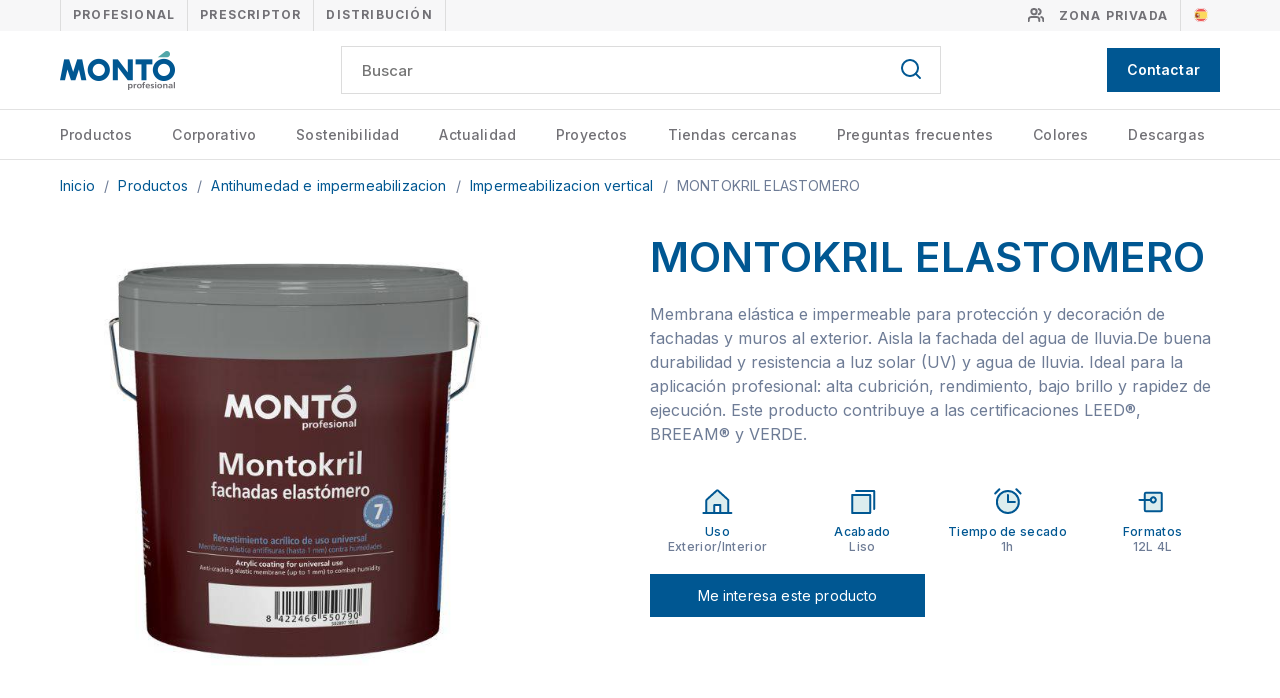

--- FILE ---
content_type: text/html; charset=UTF-8
request_url: https://montopinturas.com/antihumedad-e-impermeabilizacion/impermeabilizacion-vertical/montokril-elastomero
body_size: 90759
content:
<!DOCTYPE html>
<html lang="es">
<head>
    <meta charset="utf-8">
    <meta http-equiv="X-UA-Compatible" content="IE=edge,chrome=1">
    <link rel="stylesheet" href="/assets/front-css.css?v=1653569006">

    <title>MONTOKRIL ELASTOMERO - Montó Pinturas</title>

<meta name="description" content="Membrana elástica e impermeable para protección y decoración de fachadas y muros al exterior. Aisla la fachada del agua de lluvia.De buena durabilidad y resistencia a luz  solar (UV) y agua de lluvia. Ideal para la  aplicación profesional: alta cubrición,   rendimiento,  bajo brillo y rapidez de ejecución. Este producto contribuye a las certificaciones LEED®, BREEAM® y VERDE." />

<meta name="viewport" content="width=device-width, initial-scale=1.0, maximum-scale=1.0, user-scalable=no" />
<meta name="language" content="es">

<meta name="twitter:card" content="summary_large_image" />
<meta name="twitter:title" content="MONTOKRIL ELASTOMERO - Montó Pinturas" />
<meta name="twitter:description" content="Membrana elástica e impermeable para protección y decoración de fachadas y muros al exterior. Aisla la fachada del agua de lluvia.De buena durabilidad y resistencia a luz  solar (UV) y agua de lluvia. Ideal para la  aplicación profesional: alta cubrición,   rendimiento,  bajo brillo y rapidez de ejecución. Este producto contribuye a las certificaciones LEED®, BREEAM® y VERDE." />
<meta name="twitter:url" content="https://montopinturas.com/antihumedad-e-impermeabilizacion/impermeabilizacion-vertical/montokril-elastomero" />
<meta name="twitter:image" content="https://montopinturas.com/public/Image/2024/6/502897.jpg">

<meta property="og:title" content="MONTOKRIL ELASTOMERO - Montó Pinturas" />
<meta property="og:description" content="Membrana elástica e impermeable para protección y decoración de fachadas y muros al exterior. Aisla la fachada del agua de lluvia.De buena durabilidad y resistencia a luz  solar (UV) y agua de lluvia. Ideal para la  aplicación profesional: alta cubrición,   rendimiento,  bajo brillo y rapidez de ejecución. Este producto contribuye a las certificaciones LEED®, BREEAM® y VERDE." />
<meta property="og:type" content="website" />
<meta property="og:image" content="https://montopinturas.com/public/Image/2024/6/502897.jpg" />
<meta property="og:url" content="https://montopinturas.com/antihumedad-e-impermeabilizacion/impermeabilizacion-vertical/montokril-elastomero" />
<meta property="og:site_name" content="" />



<link rel="canonical" href="https://montopinturas.com/antihumedad-e-impermeabilizacion/impermeabilizacion-vertical/montokril-elastomero" />

                        <link rel="alternate" href="/antihumedad-e-impermeabilizacion/impermeabilizacion-vertical/montokril-elastomero" hreflang="es" />
                                                

<link rel="apple-touch-icon-precomposed" href="/favicon-152.png">
<meta name="msapplication-TileColor" content="#FFFFFF">
<meta name="msapplication-TileImage" content="/favicon-144.png">
<link rel="icon" type="image/png" sizes="32x32" href="/favicon-32.png">

<meta name="facebook-domain-verification" content="r7atxb1u8wrlazw0erwaeg1su3qmm4" />
    <meta name="google-site-verification" content="YM_6NrhV3zngjPvtc-5Q-Iks0cxVtKp-urGNkEwA5Ac" />
<!-- Google tag (gtag.js) --> <script async src="https://www.googletagmanager.com/gtag/js?id=G-S5J30PJ0H0"></script> <script> window.dataLayer = window.dataLayer || []; function gtag(){dataLayer.push(arguments);} gtag('js', new Date()); gtag('config', 'G-S5J30PJ0H0'); </script>
</head>
<body class="public node-Product ">
    

    <div class="main-container">

        <header class="main-header">

    <div class="topbar">
    <div class="topbar__container">
        <ul class="topbar__menu">
                                                <li class="topbar__menu-item">
                        <a class="topbar__menu-link "
                           href="/">Profesional</a>
                    </li>
                                                                <li class="topbar__menu-item">
                        <a class="topbar__menu-link "
                           href="/prescriptor">Prescriptor</a>
                    </li>
                                                                <li class="topbar__menu-item">
                        <a class="topbar__menu-link "
                           href="/distribuidor">Distribución</a>
                    </li>
                                                                </ul>
        <div class="topbar__links">
            <a class="extranet-link" href="/extranet">
                <svg xmlns="http://www.w3.org/2000/svg" width="16" height="16" viewBox="0 0 16 16" fill="none" class="">
    <g clip-path="url(#clip0)">
        <path d="M11.3346 14V12.6667C11.3346 11.9594 11.0537 11.2811 10.5536 10.781C10.0535 10.281 9.37521 10 8.66797 10H3.33464C2.62739 10 1.94911 10.281 1.44902 10.781C0.94892 11.2811 0.667969 11.9594 0.667969 12.6667V14" stroke="#727176" stroke-width="2" stroke-linecap="round" stroke-linejoin="round"/>
        <path d="M6.0026 7.33333C7.47536 7.33333 8.66927 6.13943 8.66927 4.66667C8.66927 3.19391 7.47536 2 6.0026 2C4.52984 2 3.33594 3.19391 3.33594 4.66667C3.33594 6.13943 4.52984 7.33333 6.0026 7.33333Z" stroke="#727176" stroke-width="2" stroke-linecap="round" stroke-linejoin="round"/>
        <path d="M15.3359 13.9998V12.6664C15.3355 12.0756 15.1388 11.5016 14.7768 11.0346C14.4149 10.5677 13.908 10.2341 13.3359 10.0864" stroke="#727176" stroke-width="2" stroke-linecap="round" stroke-linejoin="round"/>
        <path d="M10.668 2.08643C11.2416 2.23329 11.75 2.56689 12.1131 3.03463C12.4761 3.50237 12.6732 4.07765 12.6732 4.66976C12.6732 5.26187 12.4761 5.83715 12.1131 6.30489C11.75 6.77262 11.2416 7.10623 10.668 7.25309" stroke="#727176" stroke-width="2" stroke-linecap="round" stroke-linejoin="round"/>
    </g>
    <defs>
        <clipPath id="clip0">
            <rect width="16" height="16" fill="white"/>
        </clipPath>
    </defs>
</svg>
                <span>Zona privada</span>
            </a>
                        <ul class="language-selector">
            <li class="language-selector__item  active ">
                            <span class="language-selector__link active">
                    <img class="language-selector__icon" src="/svg/langs/es.svg">
                </span>
                    </li>
            <li class="language-selector__item ">
                            <a class="language-selector__link"
                   href="/">
                   <img class="language-selector__icon" src="/svg/langs/en.svg">
                </a>
                    </li>
            <li class="language-selector__item ">
                            <a class="language-selector__link"
                   href="/">
                   <img class="language-selector__icon" src="/svg/langs/pt.svg">
                </a>
                    </li>
            <li class="language-selector__item ">
                            <a class="language-selector__link"
                   href="/">
                   <img class="language-selector__icon" src="/svg/langs/fr.svg">
                </a>
                    </li>
    </ul>
 
        </div>
    </div>
</div>
    <div class="header-menu grid-align-center">
        <div class="grid-container">
            <button class="header-menu-toggle">
                <svg xmlns="http://www.w3.org/2000/svg" width="24" height="24" viewBox="0 0 24 24" fill="none" class="">
<path d="M3.75 12H20.25" stroke="#005792" stroke-width="2" stroke-linecap="round" stroke-linejoin="round"/>
<path d="M3.75 6H20.25" stroke="#005792" stroke-width="2" stroke-linecap="round" stroke-linejoin="round"/>
<path d="M3.75 18H20.25" stroke="#005792" stroke-width="2" stroke-linecap="round" stroke-linejoin="round"/>
</svg>
            </button>
            <a class="header-logo" href="/">
                <img class="header-logo__img" src="/images/logo.png" alt="Logo Montó">
            </a>
            <form class="header-search" action="/search/es" method="GET">
                <input class="header-search__input" type="text" name="search" value=""
                       placeholder="Buscar" required>
                <button class="header-search__button"><svg xmlns="http://www.w3.org/2000/svg" width="24" height="24" viewBox="0 0 24 24" fill="none" class="">
<path d="M11 19C15.4183 19 19 15.4183 19 11C19 6.58172 15.4183 3 11 3C6.58172 3 3 6.58172 3 11C3 15.4183 6.58172 19 11 19Z" stroke="#005792" stroke-width="2" stroke-linecap="round" stroke-linejoin="round"/>
<path d="M21.0004 21L16.6504 16.65" stroke="#005792" stroke-width="2" stroke-linecap="round" stroke-linejoin="round"/>
</svg></button>
            </form>
                        <a class="header-contact-link"
               href="/es-contacto">
                <svg xmlns="http://www.w3.org/2000/svg" width="16" height="16" viewBox="0 0 16 16" fill="none" class="hide-monitor">
<path d="M4.83443 12.6173L2.82174 14.3092C2.74886 14.3705 2.65999 14.4097 2.5656 14.4222C2.47121 14.4347 2.37521 14.4199 2.2889 14.3797C2.20258 14.3395 2.12954 14.2755 2.07836 14.1952C2.02719 14.1149 2 14.0217 2 13.9265V4C2 3.86739 2.05268 3.74021 2.14645 3.64645C2.24021 3.55268 2.36739 3.5 2.5 3.5H13.5C13.6326 3.5 13.7598 3.55268 13.8536 3.64645C13.9473 3.74021 14 3.86739 14 4V12C14 12.1326 13.9473 12.2598 13.8536 12.3536C13.7598 12.4473 13.6326 12.5 13.5 12.5H5.15617C5.03847 12.5 4.92453 12.5415 4.83443 12.6173Z" stroke="white" stroke-width="1.5" stroke-linecap="round" stroke-linejoin="round"/>
<path d="M5 8.75C5.41421 8.75 5.75 8.41421 5.75 8C5.75 7.58579 5.41421 7.25 5 7.25C4.58579 7.25 4.25 7.58579 4.25 8C4.25 8.41421 4.58579 8.75 5 8.75Z" fill="white"/>
<path d="M8 8.75C8.41421 8.75 8.75 8.41421 8.75 8C8.75 7.58579 8.41421 7.25 8 7.25C7.58579 7.25 7.25 7.58579 7.25 8C7.25 8.41421 7.58579 8.75 8 8.75Z" fill="white"/>
<path d="M11 8.75C11.4142 8.75 11.75 8.41421 11.75 8C11.75 7.58579 11.4142 7.25 11 7.25C10.5858 7.25 10.25 7.58579 10.25 8C10.25 8.41421 10.5858 8.75 11 8.75Z" fill="white"/>
<path d="M5 8.75C5.41421 8.75 5.75 8.41421 5.75 8C5.75 7.58579 5.41421 7.25 5 7.25C4.58579 7.25 4.25 7.58579 4.25 8C4.25 8.41421 4.58579 8.75 5 8.75Z" fill="white"/>
<path d="M8 8.75C8.41421 8.75 8.75 8.41421 8.75 8C8.75 7.58579 8.41421 7.25 8 7.25C7.58579 7.25 7.25 7.58579 7.25 8C7.25 8.41421 7.58579 8.75 8 8.75Z" fill="white"/>
<path d="M11 8.75C11.4142 8.75 11.75 8.41421 11.75 8C11.75 7.58579 11.4142 7.25 11 7.25C10.5858 7.25 10.25 7.58579 10.25 8C10.25 8.41421 10.5858 8.75 11 8.75Z" fill="white"/>
</svg>
                <span class="hide-mobile hide-tablet">Contactar</span>
            </a>
        </div>
    </div>

    <div class="main-menu">
    <ul class="main-menu__landing hide-monitor">
                                    <li class="main-menu__landing-item">
                    <a class="main-menu__landing-link "
                       href="/">Profesional</a>
                </li>
                                                <li class="main-menu__landing-item">
                    <a class="main-menu__landing-link "
                       href="/prescriptor">Prescriptor</a>
                </li>
                                                <li class="main-menu__landing-item">
                    <a class="main-menu__landing-link "
                       href="/distribuidor">Distribución</a>
                </li>
                                            </ul>
    <ul class="main-menu__level main-menu__level--0">
                                    <li class="main-menu__item main-menu__item--type-catalog  main-menu__item--with-children ">
                    <a class="main-menu__link main-menu__link--type-catalog "
                       href="/productos">
                        Productos
                    </a>

                                            <span class="main-menu__arrow"><svg xmlns="http://www.w3.org/2000/svg" width="16" height="16" viewBox="0 0 16 16" fill="none" class="">
<path d="M13 6L8 11L3 6" stroke="#005792" stroke-width="2" stroke-linecap="round" stroke-linejoin="round"/>
</svg></span>
                        <ul class="main-menu__level main-menu__level--1">
                                                                                                <li class="main-menu__item">
                                        <a class="main-menu__link "
                                           href="/paredes-y-techos">Paredes y techos</a>
                                    </li>
                                                                                                                                <li class="main-menu__item">
                                        <a class="main-menu__link "
                                           href="/revestimientos-de-fachadas">Revestimientos de fachadas</a>
                                    </li>
                                                                                                                                <li class="main-menu__item">
                                        <a class="main-menu__link "
                                           href="/catalogo-sate">SATE</a>
                                    </li>
                                                                                                                                <li class="main-menu__item">
                                        <a class="main-menu__link "
                                           href="/antihumedad-e-impermeabilizac">Antihumedad e impermeabilizacion</a>
                                    </li>
                                                                                                                                <li class="main-menu__item">
                                        <a class="main-menu__link "
                                           href="/esmaltes">Esmaltes</a>
                                    </li>
                                                                                                                                <li class="main-menu__item">
                                        <a class="main-menu__link "
                                           href="/madera">Madera</a>
                                    </li>
                                                                                                                                <li class="main-menu__item">
                                        <a class="main-menu__link "
                                           href="/pavimentos">Pavimentos</a>
                                    </li>
                                                                                                                                <li class="main-menu__item">
                                        <a class="main-menu__link "
                                           href="/preparaciones-fondos-e-imprimaciones">Preparaciones, fondos e imprimaciones</a>
                                    </li>
                                                                                                                                <li class="main-menu__item">
                                        <a class="main-menu__link "
                                           href="/productos-para-uso-especifico1">Productos para uso especifico</a>
                                    </li>
                                                                                                                                <li class="main-menu__item">
                                        <a class="main-menu__link "
                                           href="/disolventes">Disolventes</a>
                                    </li>
                                                                                                                                <li class="main-menu__item">
                                        <a class="main-menu__link "
                                           href="/alta-decoracion">Alta decoracion</a>
                                    </li>
                                                                                    </ul>
                                    </li>
                                                <li class="main-menu__item main-menu__item--type-page  main-menu__item--with-children ">
                    <a class="main-menu__link main-menu__link--type-page "
                       href="/corporativo">
                        Corporativo
                    </a>

                                            <span class="main-menu__arrow"><svg xmlns="http://www.w3.org/2000/svg" width="16" height="16" viewBox="0 0 16 16" fill="none" class="">
<path d="M13 6L8 11L3 6" stroke="#005792" stroke-width="2" stroke-linecap="round" stroke-linejoin="round"/>
</svg></span>
                        <ul class="main-menu__level main-menu__level--1">
                                                                                                <li class="main-menu__item">
                                        <a class="main-menu__link "
                                           href="/logistica">Logística</a>
                                    </li>
                                                                                                                                <li class="main-menu__item">
                                        <a class="main-menu__link "
                                           href="/produccion">Producción</a>
                                    </li>
                                                                                                                                <li class="main-menu__item">
                                        <a class="main-menu__link "
                                           href="/idi">I+D+i</a>
                                    </li>
                                                                                                                                <li class="main-menu__item">
                                        <a class="main-menu__link "
                                           href="/responsabilidad-social-corporativa">Responsabilidad social corporativa</a>
                                    </li>
                                                                                                                                <li class="main-menu__item">
                                        <a class="main-menu__link "
                                           href="/compliance">Compliance </a>
                                    </li>
                                                                                    </ul>
                                    </li>
                                                <li class="main-menu__item main-menu__item--type-page ">
                    <a class="main-menu__link main-menu__link--type-page "
                       href="/sostenibilidad">
                        Sostenibilidad
                    </a>

                                    </li>
                                                <li class="main-menu__item main-menu__item--type-newslist  main-menu__item--with-children ">
                    <a class="main-menu__link main-menu__link--type-newslist "
                       href="/actualidad">
                        Actualidad
                    </a>

                                            <span class="main-menu__arrow"><svg xmlns="http://www.w3.org/2000/svg" width="16" height="16" viewBox="0 0 16 16" fill="none" class="">
<path d="M13 6L8 11L3 6" stroke="#005792" stroke-width="2" stroke-linecap="round" stroke-linejoin="round"/>
</svg></span>
                        <ul class="main-menu__level main-menu__level--1">
                                                                                                <li class="main-menu__item">
                                        <a class="main-menu__link "
                                           href="/blog">Blog</a>
                                    </li>
                                                                                                                                <li class="main-menu__item">
                                        <a class="main-menu__link "
                                           href="/corporativo1">Corporativo</a>
                                    </li>
                                                                                                                                <li class="main-menu__item">
                                        <a class="main-menu__link "
                                           href="/soluciones">Soluciones</a>
                                    </li>
                                                                                                                                <li class="main-menu__item">
                                        <a class="main-menu__link "
                                           href="/tendencias">Tendencias</a>
                                    </li>
                                                                                    </ul>
                                    </li>
                                                <li class="main-menu__item main-menu__item--type-projectlist  main-menu__item--with-children ">
                    <a class="main-menu__link main-menu__link--type-projectlist "
                       href="/casos-de-exito">
                        Proyectos
                    </a>

                                            <span class="main-menu__arrow"><svg xmlns="http://www.w3.org/2000/svg" width="16" height="16" viewBox="0 0 16 16" fill="none" class="">
<path d="M13 6L8 11L3 6" stroke="#005792" stroke-width="2" stroke-linecap="round" stroke-linejoin="round"/>
</svg></span>
                        <ul class="main-menu__level main-menu__level--1">
                                                                                                <li class="main-menu__item">
                                        <a class="main-menu__link "
                                           href="/obras-singulares">Obras singulares</a>
                                    </li>
                                                                                                                                <li class="main-menu__item">
                                        <a class="main-menu__link "
                                           href="/obras">Obras</a>
                                    </li>
                                                                                                                                <li class="main-menu__item">
                                        <a class="main-menu__link "
                                           href="/proyecto-artisticos">Proyecto artísticos</a>
                                    </li>
                                                                                    </ul>
                                    </li>
                                                <li class="main-menu__item main-menu__item--type-shoplist ">
                    <a class="main-menu__link main-menu__link--type-shoplist "
                       href="/tiendas-cercanas">
                        Tiendas cercanas
                    </a>

                                    </li>
                                                <li class="main-menu__item main-menu__item--type-questionlist ">
                    <a class="main-menu__link main-menu__link--type-questionlist "
                       href="/preguntas">
                        Preguntas frecuentes
                    </a>

                                    </li>
                                                <li class="main-menu__item main-menu__item--type-colorlist ">
                    <a class="main-menu__link main-menu__link--type-colorlist "
                       href="/colores">
                        Colores
                    </a>

                                    </li>
                                                <li class="main-menu__item main-menu__item--type-folder  main-menu__item--with-children ">
                    <a class="main-menu__link main-menu__link--type-folder "
                       href="/presto">
                        Descargas
                    </a>

                                            <span class="main-menu__arrow"><svg xmlns="http://www.w3.org/2000/svg" width="16" height="16" viewBox="0 0 16 16" fill="none" class="">
<path d="M13 6L8 11L3 6" stroke="#005792" stroke-width="2" stroke-linecap="round" stroke-linejoin="round"/>
</svg></span>
                        <ul class="main-menu__level main-menu__level--1">
                                                                                                <li class="main-menu__item">
                                        <a class="main-menu__link "
                                           href="/presto">Presto</a>
                                    </li>
                                                                                                                                <li class="main-menu__item">
                                        <a class="main-menu__link "
                                           href="/descargar-catalogos-productos">Catálogos</a>
                                    </li>
                                                                                                                                <li class="main-menu__item">
                                        <a class="main-menu__link "
                                           href="/detalles-constructivos-monto-therm">Detalles constructivos MONTÓ therm</a>
                                    </li>
                                                                                                                                <li class="main-menu__item">
                                        <a class="main-menu__link "
                                           href="/descargas/bim">BIM</a>
                                    </li>
                                                                                                                                <li class="main-menu__item">
                                        <a class="main-menu__link "
                                           href="/bim-sate4">BIM SATE</a>
                                    </li>
                                                                                    </ul>
                                    </li>
                                                                                                                                                                                                                                                                                            </ul>
</div>

<div class="catalog-menu">
    <div class="grid-container">
        <div class="col-9-12">
            <div style="margin: 15px 0;">
                <div class="grid-container">
                                                                        <div class="col-4-12">
                                <a class="catalog-menu__link "
                                   href="/paredes-y-techos">
                                    <h3 class="catalog-menu__name">Paredes y techos</h3>
                                                                            <div class="catalog-menu__subcatalogs">
                                            Mate premium, Mate, Linea satinada, Antimanchas, Montoplac, Montomix
                                        </div>
                                                                    </a>
                            </div>
                                                                                                <div class="col-4-12">
                                <a class="catalog-menu__link "
                                   href="/revestimientos-de-fachadas">
                                    <h3 class="catalog-menu__name">Revestimientos de fachadas</h3>
                                                                            <div class="catalog-menu__subcatalogs">
                                            Rev. lisos 100% acrilicos, Lisos 100% acrilicos, Rugosos,...
                                        </div>
                                                                    </a>
                            </div>
                                                                                                <div class="col-4-12">
                                <a class="catalog-menu__link "
                                   href="/catalogo-sate">
                                    <h3 class="catalog-menu__name">SATE</h3>
                                                                            <div class="catalog-menu__subcatalogs">
                                            SATE
                                        </div>
                                                                    </a>
                            </div>
                                                                                                <div class="col-4-12">
                                <a class="catalog-menu__link "
                                   href="/antihumedad-e-impermeabilizac">
                                    <h3 class="catalog-menu__name">Antihumedad e impermeabilizacion</h3>
                                                                            <div class="catalog-menu__subcatalogs">
                                            Conservacion, Impermeabilizacion vertical, Humedad capilar, Hidrofugantes, Anticondensación, Impermeabilizacion...
                                        </div>
                                                                    </a>
                            </div>
                                                                                                <div class="col-4-12">
                                <a class="catalog-menu__link "
                                   href="/esmaltes">
                                    <h3 class="catalog-menu__name">Esmaltes</h3>
                                                                            <div class="catalog-menu__subcatalogs">
                                            Poliuretanos multisoporte, Antioxidante metales (agua), Disolvente, Acrilicos multisoporte,...
                                        </div>
                                                                    </a>
                            </div>
                                                                                                <div class="col-4-12">
                                <a class="catalog-menu__link "
                                   href="/madera">
                                    <h3 class="catalog-menu__name">Madera</h3>
                                                                            <div class="catalog-menu__subcatalogs">
                                            Barnices (sintéticos), Mueble (lacas poliuretano), Tratamiento carcoma, Mueble...
                                        </div>
                                                                    </a>
                            </div>
                                                                                                <div class="col-4-12">
                                <a class="catalog-menu__link "
                                   href="/pavimentos">
                                    <h3 class="catalog-menu__name">Pavimentos</h3>
                                                                            <div class="catalog-menu__subcatalogs">
                                            Barnices suelos, Suelos deportivos, Señalización vial, Suelos industriales-parkings,...
                                        </div>
                                                                    </a>
                            </div>
                                                                                                <div class="col-4-12">
                                <a class="catalog-menu__link "
                                   href="/preparaciones-fondos-e-imprimaciones">
                                    <h3 class="catalog-menu__name">Preparaciones, fondos e imprimaciones</h3>
                                                                            <div class="catalog-menu__subcatalogs">
                                            Imprimaciones suelos, Masillas madera, Imprimaciones hierro-metales, Masillas en...
                                        </div>
                                                                    </a>
                            </div>
                                                                                                <div class="col-4-12">
                                <a class="catalog-menu__link "
                                   href="/productos-para-uso-especifico1">
                                    <h3 class="catalog-menu__name">Productos para uso especifico</h3>
                                                                            <div class="catalog-menu__subcatalogs">
                                            Colorantes liquidos, Tinte manual, Monocapa proyectable, Epoxis al...
                                        </div>
                                                                    </a>
                            </div>
                                                                                                <div class="col-4-12">
                                <a class="catalog-menu__link "
                                   href="/disolventes">
                                    <h3 class="catalog-menu__name">Disolventes</h3>
                                                                            <div class="catalog-menu__subcatalogs">
                                            Disolventes
                                        </div>
                                                                    </a>
                            </div>
                                                                                                <div class="col-4-12">
                                <a class="catalog-menu__link "
                                   href="/alta-decoracion">
                                    <h3 class="catalog-menu__name">Alta decoracion</h3>
                                                                            <div class="catalog-menu__subcatalogs">
                                            Iridiscentes metalizados, Metalizados, Texturados, velados y tampon., Sistema...
                                        </div>
                                                                    </a>
                            </div>
                                                            </div>
            </div>
        </div>
        <div class="col-3-12 catalog-menu__sidebar">
            <a href="/tiendas-cercanas"
               class="catalog-menu__banner">
                <div class="catalog-menu__banner-text">
                    <svg xmlns="http://www.w3.org/2000/svg" width="40" height="40" viewBox="0 0 40 40" fill="none" class="">
<path d="M35 16.6665C35 28.3332 20 38.3332 20 38.3332C20 38.3332 5 28.3332 5 16.6665C5 12.6883 6.58035 8.87295 9.3934 6.0599C12.2064 3.24686 16.0218 1.6665 20 1.6665C23.9782 1.6665 27.7936 3.24686 30.6066 6.0599C33.4196 8.87295 35 12.6883 35 16.6665Z" stroke="white" stroke-width="2" stroke-linecap="round" stroke-linejoin="round"/>
<path d="M20 21.6665C22.7614 21.6665 25 19.4279 25 16.6665C25 13.9051 22.7614 11.6665 20 11.6665C17.2386 11.6665 15 13.9051 15 16.6665C15 19.4279 17.2386 21.6665 20 21.6665Z" stroke="white" stroke-width="2" stroke-linecap="round" stroke-linejoin="round"/>
</svg>
                    <br>
                    Busca tu tienda más cercana
                </div>
                <img class="catalog-menu__banner-image" src="/images/menu-shops-banner.jpg">
            </a>
        </div>
    </div>
</div>
</header>

        <div class="main-content js-main">
                <div class="product">

        <div class="grid-container">
            <div class="breadcrumbs">
                        <a class="breadcrumbs__link"
               href="/">
                Inicio
            </a>
            <span class="breadcrumbs__divider">/</span>
                                <a class="breadcrumbs__link" href="/productos">
                Productos
            </a>
            <span class="breadcrumbs__divider">/</span>
                                <a class="breadcrumbs__link" href="/antihumedad-e-impermeabilizac">
                Antihumedad e impermeabilizacion
            </a>
            <span class="breadcrumbs__divider">/</span>
                                <a class="breadcrumbs__link" href="/antihumedad-e-impermeabilizac/impermeabilizacion-vertical">
                Impermeabilizacion vertical
            </a>
            <span class="breadcrumbs__divider">/</span>
                                <span class="breadcrumbs__current">MONTOKRIL ELASTOMERO</span>
            </div>        </div>

        <section class="product__basic-info grid-justify-space-between">
            <div class="grid-container">
                <div class="col-5-12">
                    <div class="product-gallery-slider">
            <li data-thumb="/public/Image/2024/6/502897_300.jpg">
            <img src="/public/Image/2024/6/502897_600.jpg" alt="" width="600" height="600" />
        </li>
        </div>

                </div>
                <div class="col-6-12">
                    <h1 class="product__title">MONTOKRIL ELASTOMERO</h1>
                    <div class="product__subtitle"><div class="html-content">Membrana elástica e impermeable para protección y decoración de fachadas y muros al exterior. Aisla la fachada del agua de lluvia.De buena durabilidad y resistencia a luz  solar (UV) y agua de lluvia. Ideal para la  aplicación profesional: alta cubrición,   rendimiento,  bajo brillo y rapidez de ejecución. Este producto contribuye a las certificaciones LEED®, BREEAM® y VERDE.</div>
</div>
                    <div class="slideshow darkTheme product-short-details">
            <div class="product-short-details__item">
            <svg xmlns="http://www.w3.org/2000/svg" width="33" height="32" viewBox="0 0 33 32" fill="none" class="">
<path opacity="0.2" d="M19.3704 26.9989V18.9989H13.3704V26.9989L5.37109 27V14.4423C5.37109 14.303 5.40021 14.1652 5.45656 14.0378C5.51292 13.9104 5.59528 13.7962 5.69836 13.7024L15.6977 4.61058C15.8817 4.44322 16.1216 4.35047 16.3704 4.35046C16.6192 4.35046 16.859 4.44318 17.0431 4.61054L27.0438 13.7024C27.1469 13.7962 27.2292 13.9104 27.2856 14.0378C27.342 14.1652 27.3711 14.303 27.3711 14.4424V27L19.3704 26.9989Z" fill="#53A7A9"/>
<path d="M27.3711 27V14.4424C27.3711 14.303 27.342 14.1652 27.2856 14.0378C27.2292 13.9104 27.1469 13.7962 27.0438 13.7024L17.0431 4.61054C16.859 4.44318 16.6192 4.35046 16.3704 4.35046C16.1216 4.35047 15.8817 4.44322 15.6977 4.61058L5.69836 13.7024C5.59528 13.7962 5.51292 13.9104 5.45656 14.0378C5.40021 14.1652 5.37109 14.303 5.37109 14.4423V27" stroke="#005792" stroke-width="2" stroke-linecap="round" stroke-linejoin="round"/>
<path d="M2.37109 27H30.3711" stroke="#005792" stroke-width="2" stroke-linecap="round" stroke-linejoin="round"/>
<path d="M19.3711 26.999V18.999H13.3711V26.999" stroke="#005792" stroke-width="2" stroke-linecap="round" stroke-linejoin="round"/>
</svg>
            <div class="product-short-details__title">Uso</div>
            <div class="product-short-details__content">
                Exterior/Interior
            </div>
        </div>
                <div class="product-short-details__item">
            <svg xmlns="http://www.w3.org/2000/svg" width="32" height="32" viewBox="0 0 32 32" fill="none" class="">
<path opacity="0.2" d="M23.1257 8.99939H5.125V26.9994H23.1257V8.99939Z" fill="#53A7A9"/>
<path d="M27.1259 22.9994V4.99924H9.125" stroke="#005792" stroke-width="2" stroke-linecap="round" stroke-linejoin="round"/>
<path d="M23.1257 8.99939H5.125V26.9994H23.1257V8.99939Z" stroke="#005792" stroke-width="2" stroke-linecap="round" stroke-linejoin="round"/>
</svg>
            <div class="product-short-details__title">Acabado</div>
            <div class="product-short-details__content">
                Liso
            </div>
        </div>
                    <div class="product-short-details__item">
            <svg xmlns="http://www.w3.org/2000/svg" width="33" height="32" viewBox="0 0 33 32" fill="none" class="">
<path opacity="0.2" d="M16.875 27C22.9501 27 27.875 22.0751 27.875 16C27.875 9.92487 22.9501 5 16.875 5C10.7999 5 5.875 9.92487 5.875 16C5.875 22.0751 10.7999 27 16.875 27Z" fill="#53A7A9"/>
<path d="M16.875 9V16H23.875" stroke="#005792" stroke-width="2" stroke-linecap="round" stroke-linejoin="round"/>
<path d="M16.875 27C22.9501 27 27.875 22.0751 27.875 16C27.875 9.92487 22.9501 5 16.875 5C10.7999 5 5.875 9.92487 5.875 16C5.875 22.0751 10.7999 27 16.875 27Z" stroke="#005792" stroke-width="2" stroke-miterlimit="10"/>
<path d="M25.3594 3.27208L29.602 7.51472" stroke="#005792" stroke-width="2" stroke-linecap="round" stroke-linejoin="round"/>
<path d="M4.14648 7.51472L8.38913 3.27208" stroke="#005792" stroke-width="2" stroke-linecap="round" stroke-linejoin="round"/>
</svg>
            <div class="product-short-details__title">Tiempo de secado</div>
            <div class="product-short-details__content">
                1h
            </div>
        </div>
                <div class="product-short-details__item">
            <svg xmlns="http://www.w3.org/2000/svg" width="33" height="32" viewBox="0 0 33 32" fill="none" class="">
<path d="M8.81836 7.80761V24.1924C8.81836 24.7447 9.26608 25.1924 9.81836 25.1924H24.7889C25.3412 25.1924 25.7889 24.7447 25.7889 24.1924V7.80761C25.7889 7.25532 25.3412 6.80761 24.7889 6.80761H9.81836C9.26608 6.80761 8.81836 7.25532 8.81836 7.80761Z" fill="#53A7A9" fill-opacity="0.2" stroke="#005792" stroke-width="2" stroke-linecap="round" stroke-linejoin="round"/>
<path d="M19.0709 15.647C20.0472 14.6707 20.0472 13.0877 19.0709 12.1114C18.0946 11.1351 16.5117 11.1351 15.5353 12.1114C14.559 13.0877 14.559 14.6707 15.5353 15.647C16.5117 16.6233 18.0946 16.6233 19.0709 15.647Z" stroke="#005792" stroke-width="2" stroke-linecap="round" stroke-linejoin="round"/>
<path d="M14.8039 13.8792L3.49023 13.8792" stroke="#005792" stroke-width="2" stroke-linecap="round" stroke-linejoin="round"/>
</svg>
            <div class="product-short-details__title">Formatos</div>
            <div class="product-short-details__content">
                12L 4L
            </div>
        </div>
    </div>

                    <div class="product__actions">
                        <div class="grid-container">
                                                                                    <div class="col-6-12">
                                <a class="button" href="#product-contact">
                                    Me interesa este producto
                                </a>
                            </div>
                            <div class="col-6-12"></div>
                        </div>
                    </div>

                </div>
            </div>
        </section>

                    <section class="product__use-info">
                <div class="grid-container">
                                            <div class="col-4-12">
                            <h3 class="product__section-title">Usos</h3>
                            <div class="html-content"><ul><li>Exterior/Interior</li><li>Fachadas</li><li>Hormigón</li><li>Morteros de cemento</li><li>Ladrillo poroso</li></ul></div>

                        </div>
                                                                <div class="col-4-12">
                            <h3 class="product__section-title">¿Cómo aplicar?</h3>
                            <div class="html-content"><ul><li>Brocha</li><li>Rodillo</li><li>Pistola air less</li><li>Pistola air mix</li><li>Pistola aerográfica</li><li>Turbo baja presión</li></ul></div>

                        </div>
                                                                <div class="col-4-12">
                            <h3 class="product__section-title">Colores</h3>
                            <div class="html-content">Blanco 103 y bases. Colores de las cartas COF y FACHADAS ETERNA.</div>

                        </div>
                                    </div>
            </section>
        
        <section class="product__full-info">
            <div class="grid-container">
                <div class="col-12-12">

                    <div class="product__tabs">
                        <div class="product__tabs__selector-list">
                                                            <button class="product__tabs__selector-item" data-target="how-to-use" type="button">
                                    Modo de empleo
                                </button>
                                                                                        <button class="product__tabs__selector-item" data-target="support-preparation"
                                        type="button">
                                    Preparación del soporte
                                </button>
                                                                                </div>
                                                    <div class="product__tabs__content" data-tab="how-to-use">
                                <div class="html-content">- No aplicar el producto a temperaturas inferiores a 5ºC ni superiores a 35ºC o con riesgo de lluvia inminente.<br>- No aplicar a pleno sol ni en días excesivamente húmedos.<br>- Agitar el producto hasta su perfecta homogeneización.<br>- Diluir el producto en función de la porosidad y estado del soporte en la primera capa.<br>- Acabar con dos o más capas ligeramente diluidas hasta la cubrición total del soporte.<br></div>

                            </div>
                                                                            <div class="product__tabs__content" data-tab="support-preparation">
                                <div class="html-content">Soporte Nuevo:<br>Hormigón y morteros de cemento:<br>1. Esperar hasta total fraguado 30 días mínimo2. Limpiar el soporte de posibles eflorescencias mediante chorro abrasivo3. Neutralizar las superficies alcalinas4. En superficies excesivamente pulidas, lijar para abrir el poro5. Limpiar el soporte de productos extraños6. Fijar los soportes deleznables con fijador adecuado (Fijamont o Emulsión Fijadora)7. Masillar los defectos del soporte (Plasmont Exteriores o equivalente de la gama Montó)Ladrillos porosos:<br>1. Eliminar cualquier grieta, agujero o irregularidades con Plasmont Exterior o equivalente, de la gama Montó2. Limpiar la superficie antes de pintar3. Es recomendable aplicar una imprimación antes de pintar, por la porosidad del ladrillo y así evitar un alto consumo de pintura Restauracion y Mantenimineto:<br>1. En los soportes pintados debe comprobarse la solidez y anclaje de la pintura, diagnosticar su naturaleza para evitar posibles incompatibilidades y eliminar el polvo y la suciedad antes de ser repintados2. Eliminar totalmente las viejas pinturas en mal estado o mal adheridas3. Tratar con Montolimp los soportes con moho 4. Las superficies brillantes deben matizarse, para asegurarse una buena adherencia5. Masillar con plaste de Exteriores los defectos del soporte (ver en familia PREPARACIÓN DE FONDOS las líneas correspondientes a plastes en polvo y masillas preparadas para realizar una adecuada elección).<br></div>

                            </div>
                                                                    </div>

                </div>
            </div>
        </section>

        <section class="product__downloads_certifications">
            <div class="grid-container">
                                
                <div class="col-12-12">
                    <h3 class="product__section-title">Descargas</h3>
                    <div class="product__downloads">
                                                
                            <div class="product__downloads-item">
                                <a class="product__downloads-link"
                                   href="https://montopinturas.com/public/pdf/502897-es-montokril elastomero.pdf"
                                   target="_blank">
                                    <svg xmlns="http://www.w3.org/2000/svg" width="24" height="24" viewBox="0 0 24 24" fill="none" class="">
<path d="M18.0759 1.55396L22.2489 5.90396V22.446H6.66016V22.5H22.3022V5.9587L18.0759 1.55396Z" fill="#909090"/>
<path d="M18.0227 1.5H6.60547V22.446H22.2475V5.90475L18.022 1.5" fill="#F4F4F4"/>
<path d="M6.49172 2.625H1.69922V7.74525H16.7742V2.625H6.49172Z" fill="#7A7B7C"/>
<path d="M16.8546 7.65818H1.79688V2.53418H16.8546V7.65818Z" fill="#DD2025"/>
<path d="M6.78884 3.40063H5.80859V7.00063H6.57959V5.78639L6.74984 5.79613C6.91527 5.79329 7.07915 5.76365 7.23509 5.70838C7.37182 5.66136 7.4976 5.58711 7.60484 5.49013C7.71397 5.39775 7.8 5.28115 7.85609 5.14963C7.93132 4.93101 7.95818 4.69866 7.93484 4.46863C7.93016 4.30432 7.90135 4.14158 7.84934 3.98563C7.802 3.87307 7.73174 3.77158 7.64303 3.68765C7.55432 3.60372 7.44911 3.53918 7.33409 3.49813C7.23465 3.46213 7.13191 3.43601 7.02734 3.42013C6.94816 3.40792 6.86821 3.4014 6.78809 3.40063H6.78884ZM6.64634 5.12113H6.57959V4.01113H6.72434C6.78823 4.00653 6.85233 4.01633 6.91192 4.03983C6.9715 4.06333 7.02505 4.09991 7.06859 4.14688C7.15883 4.26765 7.20704 4.41464 7.20584 4.56538C7.20584 4.74988 7.20584 4.91713 7.03934 5.03488C6.91939 5.10086 6.78286 5.13056 6.64634 5.12038" fill="#464648"/>
<path d="M9.39881 3.39077C9.31556 3.39077 9.23456 3.39677 9.17756 3.39902L8.99906 3.40352H8.41406V7.00352H9.10256C9.36568 7.01073 9.62765 6.96613 9.87356 6.87227C10.0715 6.79376 10.2468 6.6672 10.3836 6.50402C10.5166 6.33936 10.6121 6.14764 10.6633 5.94227C10.7222 5.70967 10.751 5.47045 10.7488 5.23052C10.7634 4.94713 10.7414 4.66306 10.6836 4.38527C10.6286 4.18079 10.5258 3.99234 10.3836 3.83552C10.272 3.70889 10.1353 3.60674 9.98231 3.53552C9.8509 3.4747 9.71266 3.42988 9.57056 3.40202C9.51406 3.39268 9.45683 3.38842 9.39956 3.38927L9.39881 3.39077ZM9.26306 6.34202H9.18806V4.04402H9.19781C9.35243 4.02623 9.50887 4.05413 9.64781 4.12427C9.74956 4.20551 9.83247 4.30787 9.89081 4.42427C9.95378 4.54677 9.99008 4.68122 9.99731 4.81877C10.0041 4.98377 9.99731 5.11877 9.99731 5.23052C10.0004 5.35924 9.99208 5.48799 9.97256 5.61527C9.94945 5.74594 9.90671 5.87237 9.84581 5.99027C9.77688 6.09988 9.68375 6.19225 9.57356 6.26027C9.48103 6.32011 9.37145 6.34804 9.26156 6.33977" fill="#464648"/>
<path d="M13.0725 3.40356H11.25V7.00356H12.021V5.57556H12.996V4.90656H12.021V4.07256H13.071V3.40356" fill="#464648"/>
<path d="M16.3365 15.1911C16.3365 15.1911 18.7275 14.7576 18.7275 15.5744C18.7275 16.3911 17.2462 16.0589 16.3365 15.1911ZM14.5687 15.2534C14.1889 15.3373 13.8187 15.4602 13.464 15.6201L13.764 14.9451C14.064 14.2701 14.3752 13.3499 14.3752 13.3499C14.7332 13.9524 15.1497 14.5181 15.6187 15.0389C15.2651 15.0916 14.9145 15.1637 14.5687 15.2549V15.2534ZM13.6222 10.3784C13.6222 9.66664 13.8525 9.47239 14.0317 9.47239C14.211 9.47239 14.4127 9.55864 14.4195 10.1766C14.3611 10.7981 14.231 11.4106 14.0317 12.0021C13.7588 11.5055 13.6176 10.9473 13.6215 10.3806L13.6222 10.3784ZM10.1355 18.2654C9.40199 17.8266 11.6737 16.4759 12.0855 16.4324C12.0832 16.4331 10.9035 18.7244 10.1355 18.2654ZM19.4257 15.6711C19.4182 15.5961 19.3507 14.7659 17.8732 14.8011C17.2574 14.7912 16.6419 14.8346 16.0335 14.9309C15.4442 14.3372 14.9367 13.6675 14.5245 12.9396C14.7842 12.1892 14.9414 11.4071 14.9917 10.6146C14.97 9.71464 14.7547 9.19864 14.0647 9.20614C13.3747 9.21364 13.2742 9.81739 13.365 10.7159C13.4539 11.3197 13.6216 11.9092 13.8637 12.4694C13.8637 12.4694 13.545 13.4616 13.1235 14.4486C12.702 15.4356 12.414 15.9531 12.414 15.9531C11.681 16.1917 10.991 16.5462 10.3702 17.0031C9.75225 17.5784 9.501 18.0201 9.8265 18.4619C10.107 18.8429 11.0887 18.9291 11.9662 17.7794C12.4325 17.1855 12.8584 16.5611 13.2412 15.9104C13.2412 15.9104 14.5792 15.5436 14.9955 15.4431C15.4117 15.3426 15.915 15.2631 15.915 15.2631C15.915 15.2631 17.1367 16.4924 18.315 16.4489C19.4932 16.4054 19.4362 15.7446 19.4287 15.6726" fill="#DD2025"/>
<path d="M17.9648 1.55786V5.96261H22.1896L17.9648 1.55786Z" fill="#909090"/>
<path d="M18.0234 1.5V5.90475H22.2482L18.0234 1.5Z" fill="#F4F4F4"/>
<path d="M6.7322 3.34277H5.75195V6.94277H6.52595V5.72927L6.69695 5.73902C6.86238 5.73618 7.02625 5.70654 7.1822 5.65127C7.31892 5.60423 7.4447 5.52999 7.55195 5.43302C7.66026 5.34039 7.74551 5.22381 7.80095 5.09252C7.87617 4.8739 7.90304 4.64155 7.8797 4.41152C7.87502 4.2472 7.84621 4.08447 7.7942 3.92852C7.74686 3.81595 7.6766 3.71447 7.58789 3.63054C7.49918 3.54661 7.39397 3.48207 7.27895 3.44102C7.17905 3.40467 7.0758 3.37829 6.9707 3.36227C6.89152 3.35006 6.81157 3.34354 6.73145 3.34277H6.7322ZM6.5897 5.06327H6.52295V3.95327H6.66845C6.73234 3.94867 6.79644 3.95847 6.85603 3.98197C6.91561 4.00547 6.96916 4.04205 7.0127 4.08902C7.10294 4.20978 7.15115 4.35678 7.14995 4.50752C7.14995 4.69202 7.14995 4.85927 6.98345 4.97702C6.8635 5.043 6.72697 5.0727 6.59045 5.06252" fill="white"/>
<path d="M9.34188 3.3329C9.25863 3.3329 9.17763 3.33891 9.12063 3.34116L8.94437 3.34566H8.35938V6.94565H9.04788C9.31099 6.95287 9.57296 6.90827 9.81887 6.81441C10.0168 6.7359 10.1921 6.60934 10.3289 6.44616C10.4619 6.2815 10.5574 6.08978 10.6086 5.88441C10.6675 5.65181 10.6963 5.41259 10.6941 5.17265C10.7087 4.88927 10.6867 4.6052 10.6289 4.32741C10.574 4.12293 10.4711 3.93447 10.3289 3.77766C10.2173 3.65103 10.0807 3.54888 9.92763 3.47766C9.79621 3.41684 9.65797 3.37202 9.51587 3.34416C9.45937 3.33482 9.40214 3.33055 9.34488 3.33141L9.34188 3.3329ZM9.20837 6.28415H9.13338V3.98616H9.14312C9.29774 3.96836 9.45419 3.99626 9.59313 4.06641C9.69487 4.14765 9.77778 4.25 9.83612 4.36641C9.89909 4.48891 9.93539 4.62336 9.94262 4.76091C9.94937 4.92591 9.94262 5.0609 9.94262 5.17265C9.94568 5.30138 9.9374 5.43013 9.91787 5.5574C9.89476 5.68808 9.85203 5.8145 9.79113 5.9324C9.72219 6.04202 9.62906 6.13439 9.51888 6.20241C9.42634 6.26225 9.31677 6.29017 9.20688 6.28191" fill="white"/>
<path d="M13.0139 3.3457H11.1914V6.9457H11.9624V5.5177H12.9374V4.8487H11.9624V4.0147H13.0124V3.3457" fill="white"/>
</svg>
                                    <span>Ficha técnica</span>
                                </a>
                            </div>
                                            </div>
                </div>
            </div>
        </section>

        
        <section id="product-contact" class="bg-main padding-40">
            <div class="grid-container">
                <div class="col-3-12">
                    <h3 class="product__section-title color-white">¡Me interesa
                        <br> este producto!
                    </h3>
                    <p class="color-white">Confirma el producto y tus datos de contacto para que podamos informarte y asesorarte de forma personalizada</p>
                </div>
                <div class="col-9-12 product-form--container">
                                        
                                            <div data-form-block-id="2ea38fcf-3567-ed11-9561-6045bd8c52e0"></div> <script src="https://mktdplp102cdn.azureedge.net/public/latest/js/form-loader.js?v=1.84.2007"></script> <div id="dfIQLUQlOc2eHwl5zbgDmuqKzLERL3N75K2uCRjVKDGY"></div><script src="https://mktdplp102cdn.azureedge.net/public/latest/js/ws-tracking.js?v=1.84.2007"></script><div class="d365-mkt-config" style="display:none" data-website-id="fIQLUQlOc2eHwl5zbgDmuqKzLERL3N75K2uCRjVKDGY" data-hostname="9d2074b625074a05af5448ca158d190b.svc.dynamics.com"></div>
                                                            
                </div>
            </div>
        </section>

    </div>

    <div class="" style="margin-top:30px;margin-bottom:30px;">
    <div class="grid-container">
        <div class="col-12-12 last">
            <div class="">
                <div class="grid-container">
                    <div class="col-4-12">
                        <div class="" style="margin-top:30px;margin-bottom:30px;">
                            <div class="grid-container">
                                <div class="col-1-1 last">
                                    <div class="html-content">
                                        <p>
                                            <svg xmlns="http://www.w3.org/2000/svg" width="32" height="32" viewBox="0 0 32 32" fill="none" class="">
<path opacity="0.2" d="M5.5 5.5V24.5L7.5 26.5H26.5V5.5H5.5Z" fill="#53A7A9"/>
<path d="M5.5 17.9091V6.5C5.5 6.23478 5.60536 5.98043 5.79289 5.79289C5.98043 5.60536 6.23478 5.5 6.5 5.5H25.5C25.7652 5.5 26.0196 5.60536 26.2071 5.79289C26.3946 5.98043 26.5 6.23478 26.5 6.5V25.5C26.5 25.7652 26.3946 26.0196 26.2071 26.2071C26.0196 26.3946 25.7652 26.5 25.5 26.5H16.9545" stroke="#005792" stroke-width="2" stroke-linecap="round" stroke-linejoin="round"/>
<path d="M16 19L8 27L4 23" stroke="#005792" stroke-width="2" stroke-linecap="round" stroke-linejoin="round"/>
</svg>
                                        </p>
                                        <h3 class="small-title">Stock siempre disponible</h3>
                                        <p class="small-text">Gestión automatizada de las ubicaciones y las existencias
                                            de los productos.</p>
                                    </div>
                                </div>
                            </div>
                        </div>

                    </div>
                    <div class="col-4-12">
                        <div class="" style="margin-top:30px;margin-bottom:30px;">
                            <div class="grid-container">
                                <div class="col-1-1 last">
                                    <div class="html-content">
                                        <p>
                                            <svg xmlns="http://www.w3.org/2000/svg" width="32" height="32" viewBox="0 0 32 32" fill="none" class="">
<path opacity="0.2" d="M4.63776 9.5769C4.54753 9.73044 4.49997 9.90531 4.5 10.0834V21.9165C4.5 22.0936 4.54703 22.2675 4.63627 22.4204C4.72551 22.5734 4.85378 22.6999 5.00794 22.787L15.5079 28.7218C15.658 28.8067 15.8276 28.8513 16 28.8512V28.8512L16.1327 15.9999L4.63784 9.57695L4.63776 9.5769Z" fill="#53A7A9"/>
<path d="M16.1327 16L16 28.8513" stroke="#005792" stroke-width="2" stroke-linecap="round" stroke-linejoin="round"/>
<path d="M27.5 21.9165V10.0835C27.5 9.90638 27.453 9.73246 27.3637 9.57951C27.2745 9.42655 27.1462 9.30004 26.9921 9.2129L16.4921 3.27812C16.3419 3.19327 16.1724 3.14868 16 3.14868C15.8276 3.14868 15.6581 3.19327 15.5079 3.27812L5.00794 9.2129C4.85378 9.30004 4.72551 9.42655 4.63627 9.57951C4.54703 9.73246 4.5 9.90638 4.5 10.0835V21.9165C4.5 22.0936 4.54703 22.2675 4.63627 22.4205C4.72551 22.5734 4.85378 22.7 5.00794 22.7871L15.5079 28.7219C15.6581 28.8067 15.8276 28.8513 16 28.8513C16.1724 28.8513 16.3419 28.8067 16.4921 28.7219L26.9921 22.7871C27.1462 22.7 27.2745 22.5734 27.3637 22.4205C27.453 22.2675 27.5 22.0936 27.5 21.9165V21.9165Z" stroke="#005792" stroke-width="2" stroke-linecap="round" stroke-linejoin="round"/>
<path d="M27.3618 9.57852L16.1316 16.0001L4.63672 9.57715" stroke="#005792" stroke-width="2" stroke-linecap="round" stroke-linejoin="round"/>
</svg>
                                        </p>
                                        <h3 class="small-title">Pedidos perfectos.</h3>
                                        <p class="small-text">Los pedidos son preparados mediante radiofrecuencia
                                            reduciendo los errores en su preparación a 0.</p>
                                    </div>
                                </div>
                            </div>
                        </div>

                    </div>
                    <div class="col-4-12 last">
                        <div class="" style="margin-top:30px;margin-bottom:30px;">
                            <div class="grid-container">
                                <div class="col-1-1 last">
                                    <div class="html-content">
                                        <p>
                                            <svg xmlns="http://www.w3.org/2000/svg" width="32" height="32" viewBox="0 0 32 32" fill="none" class="">
<path opacity="0.2" d="M16 16H5.5V6.5C5.5 6.23478 5.60536 5.98043 5.79289 5.79289C5.98043 5.60536 6.23478 5.5 6.5 5.5H16V16Z" fill="#53A7A9"/>
<path d="M25.5 5.5H6.5C5.94772 5.5 5.5 5.94772 5.5 6.5V25.5C5.5 26.0523 5.94772 26.5 6.5 26.5H25.5C26.0523 26.5 26.5 26.0523 26.5 25.5V6.5C26.5 5.94772 26.0523 5.5 25.5 5.5Z" stroke="#005792" stroke-width="2" stroke-linecap="round" stroke-linejoin="round"/>
<path d="M16 5.5V26.5" stroke="#005792" stroke-width="2" stroke-linecap="round" stroke-linejoin="round"/>
<path d="M26.5 16H5.5" stroke="#005792" stroke-width="2" stroke-linecap="round" stroke-linejoin="round"/>
</svg>
                                        </p>
                                        <h3 class="small-title">Control de almacén.</h3>
                                        <p class="small-text">Ubicación automática de los productos en el almacén
                                            mediantes transelevador.</p>
                                    </div>
                                </div>
                            </div>
                        </div>

                    </div>
                </div>
            </div>

            <div class="">
                <div class="grid-container">
                    <div class="col-4-12">
                        <div class="" style="margin-top:30px;margin-bottom:30px;">
                            <div class="grid-container">
                                <div class="col-1-1 last">
                                    <div class="html-content">
                                        <p>
                                            <svg xmlns="http://www.w3.org/2000/svg" width="32" height="32" viewBox="0 0 32 32" fill="none" class="">
<path opacity="0.2" d="M11.7586 23.0711C10.3444 27.3137 4.6875 27.3137 4.6875 27.3137C4.6875 27.3137 4.6875 21.6569 8.93014 20.2427L11.7586 23.0711Z" fill="#53A7A9"/>
<path opacity="0.2" d="M23.0711 14.5857V22.6568C23.0711 22.7881 23.0452 22.9181 22.9949 23.0394C22.9447 23.1608 22.871 23.271 22.7782 23.3639L18.7355 27.4066C18.6075 27.5346 18.4471 27.6254 18.2716 27.6694C18.096 27.7135 17.9118 27.709 17.7386 27.6566C17.5653 27.6041 17.4096 27.5056 17.2879 27.3716C17.1663 27.2376 17.0833 27.0731 17.0478 26.8956L16 21.6568L23.0711 14.5857Z" fill="#53A7A9"/>
<path opacity="0.2" d="M17.4146 8.92896H9.3435C9.21218 8.92895 9.08214 8.95482 8.96082 9.00508C8.83949 9.05533 8.72925 9.12899 8.63639 9.22185L4.59367 13.2646C4.46569 13.3926 4.37484 13.5529 4.33081 13.7284C4.28679 13.904 4.29124 14.0882 4.34369 14.2615C4.39614 14.4347 4.49463 14.5904 4.62864 14.7121C4.76266 14.8338 4.92718 14.9168 5.10467 14.9523L10.3435 16L17.4146 8.92896Z" fill="#53A7A9"/>
<path d="M11.7586 23.0711C10.3444 27.3137 4.6875 27.3137 4.6875 27.3137C4.6875 27.3137 4.6875 21.6569 8.93014 20.2427" stroke="#005792" stroke-width="2" stroke-linecap="round" stroke-linejoin="round"/>
<path d="M24.4859 13.1715L16.0006 21.6568L10.3438 15.9999L18.829 7.51466C22.0421 4.30164 25.2551 4.33298 26.6253 4.53743C26.8363 4.56888 27.0316 4.66727 27.1824 4.8181C27.3333 4.96894 27.4317 5.16423 27.4631 5.37521C27.6676 6.74548 27.6989 9.9585 24.4859 13.1715Z" stroke="#005792" stroke-width="2" stroke-linecap="round" stroke-linejoin="round"/>
<path d="M23.0711 14.5857V22.6568C23.0711 22.7881 23.0452 22.9181 22.9949 23.0394C22.9447 23.1608 22.871 23.271 22.7782 23.3639L18.7355 27.4066C18.6075 27.5346 18.4471 27.6254 18.2716 27.6694C18.096 27.7135 17.9118 27.709 17.7386 27.6566C17.5653 27.6041 17.4096 27.5056 17.2879 27.3716C17.1663 27.2376 17.0833 27.0731 17.0478 26.8956L16 21.6568" stroke="#005792" stroke-width="2" stroke-linecap="round" stroke-linejoin="round"/>
<path d="M17.4146 8.92896H9.3435C9.21218 8.92895 9.08214 8.95482 8.96082 9.00508C8.83949 9.05533 8.72925 9.12899 8.63639 9.22185L4.59367 13.2646C4.46569 13.3926 4.37484 13.5529 4.33081 13.7284C4.28679 13.904 4.29124 14.0882 4.34369 14.2615C4.39614 14.4347 4.49463 14.5904 4.62864 14.7121C4.76266 14.8338 4.92718 14.9168 5.10467 14.9523L10.3435 16" stroke="#005792" stroke-width="2" stroke-linecap="round" stroke-linejoin="round"/>
</svg>
                                        </p>
                                        <h3 class="small-title">Carga rápida.</h3>
                                        <p class="small-text">Ocho muelles de carga para camiones de 24 toneladas.</p>
                                    </div>
                                </div>
                            </div>
                        </div>

                    </div>
                    <div class="col-4-12">
                        <div class="" style="margin-top:30px;margin-bottom:30px;">
                            <div class="grid-container">
                                <div class="col-1-1 last">
                                    <div class="html-content">
                                        <p>
                                            <svg xmlns="http://www.w3.org/2000/svg" width="32" height="32" viewBox="0 0 32 32" fill="none" class="">
<path opacity="0.2" d="M22 18H2V23C2 23.2652 2.10536 23.5196 2.29289 23.7071C2.48043 23.8946 2.73478 24 3 24H5.5C5.5 23.2044 5.81607 22.4413 6.37868 21.8787C6.94129 21.3161 7.70435 21 8.5 21C9.29565 21 10.0587 21.3161 10.6213 21.8787C11.1839 22.4413 11.5 23.2044 11.5 24H20.5C20.4998 23.4733 20.6383 22.9559 20.9016 22.4997C21.1648 22.0435 21.5436 21.6648 21.9998 21.4015L22 18Z" fill="#53A7A9"/>
<path opacity="0.2" d="M26.5002 24C26.5001 23.4734 26.3614 22.9561 26.098 22.5001C25.8347 22.0441 25.456 21.6654 25 21.4021C24.5439 21.1388 24.0267 21.0001 23.5001 21C22.9735 20.9999 22.4561 21.1384 22 21.4015L22.0002 15H30.0002V23C30.0002 23.2652 29.8949 23.5196 29.7073 23.7071C29.5198 23.8946 29.2655 24 29.0002 24H26.5002Z" fill="#53A7A9"/>
<path d="M30 15H22V10H27.323C27.5228 10 27.7181 10.0599 27.8836 10.1719C28.0491 10.284 28.1772 10.443 28.2514 10.6286L30 15Z" stroke="#005792" stroke-width="2" stroke-linecap="round" stroke-linejoin="round"/>
<path d="M2 18H22" stroke="#005792" stroke-width="2" stroke-linecap="round" stroke-linejoin="round"/>
<path d="M23.5 27C25.1569 27 26.5 25.6569 26.5 24C26.5 22.3431 25.1569 21 23.5 21C21.8431 21 20.5 22.3431 20.5 24C20.5 25.6569 21.8431 27 23.5 27Z" stroke="#005792" stroke-width="2" stroke-miterlimit="10"/>
<path d="M8.5 27C10.1569 27 11.5 25.6569 11.5 24C11.5 22.3431 10.1569 21 8.5 21C6.84315 21 5.5 22.3431 5.5 24C5.5 25.6569 6.84315 27 8.5 27Z" stroke="#005792" stroke-width="2" stroke-miterlimit="10"/>
<path d="M20.5 24H11.5" stroke="#005792" stroke-width="2" stroke-linecap="round" stroke-linejoin="round"/>
<path d="M5.5 24H3C2.73478 24 2.48043 23.8946 2.29289 23.7071C2.10536 23.5196 2 23.2652 2 23V9C2 8.73478 2.10536 8.48043 2.29289 8.29289C2.48043 8.10536 2.73478 8 3 8H22V21.4019" stroke="#005792" stroke-width="2" stroke-linecap="round" stroke-linejoin="round"/>
<path d="M22 21.4019V15H30V23C30 23.2652 29.8946 23.5196 29.7071 23.7071C29.5196 23.8946 29.2652 24 29 24H26.5" stroke="#005792" stroke-width="2" stroke-linecap="round" stroke-linejoin="round"/>
</svg>
                                        </p>
                                        <h3 class="small-title">Transporte propio.</h3>
                                        <p class="small-text">Flota propia de camiones de reparto preparados para
                                            transporte ADR.</p>
                                    </div>
                                </div>
                            </div>
                        </div>

                    </div>
                    <div class="col-4-12 last">
                        <div class="" style="margin-top:30px;margin-bottom:30px;">
                            <div class="grid-container">
                                <div class="col-1-1 last">
                                    <div class="html-content">
                                        <p>
                                            <svg xmlns="http://www.w3.org/2000/svg" width="32" height="32" viewBox="0 0 32 32" fill="none" class="">
<path opacity="0.2" d="M25 19.1076L20.4004 23.7072C20.2783 23.8294 20.1266 23.9178 19.9602 23.9639C19.7938 24.0099 19.6182 24.0122 19.4507 23.9703L12.2061 22.1591C12.0702 22.1252 11.943 22.063 11.8326 21.9767L5 16.6339L9.0718 8.97363L15.4868 7.10344C15.716 7.03664 15.9614 7.054 16.1789 7.1524L20.5 9.1076H17.9142C17.7829 9.1076 17.6529 9.13347 17.5315 9.18372C17.4102 9.23398 17.3 9.30764 17.2071 9.4005L12.3153 14.2923C12.214 14.3936 12.1356 14.5155 12.0855 14.6497C12.0354 14.784 12.0148 14.9274 12.0249 15.0703C12.0351 15.2132 12.0758 15.3523 12.1444 15.4781C12.213 15.6039 12.3078 15.7134 12.4224 15.7994L13.1 16.3076C13.7924 16.8269 14.6345 17.1076 15.5 17.1076C16.3655 17.1076 17.2076 16.8269 17.9 16.3076L19.5 15.1076L25 19.1076Z" fill="#53A7A9"/>
<path d="M30.0897 15.2232L27 16.7681L23 9.10781L26.1212 7.54722C26.3557 7.42998 26.6268 7.40951 26.8763 7.49022C27.1257 7.57094 27.3335 7.74639 27.4548 7.97878L30.5289 13.8659C30.5904 13.9836 30.6278 14.1124 30.639 14.2447C30.6501 14.3771 30.6348 14.5103 30.5939 14.6367C30.553 14.763 30.4874 14.8799 30.4008 14.9807C30.3142 15.0814 30.2085 15.1638 30.0897 15.2232V15.2232Z" stroke="#005792" stroke-width="2" stroke-linecap="round" stroke-linejoin="round"/>
<path d="M5.00187 16.634L1.91216 15.0892C1.79338 15.0298 1.68762 14.9473 1.60105 14.8466C1.51448 14.7459 1.44883 14.629 1.40795 14.5026C1.36706 14.3763 1.35175 14.243 1.36291 14.1107C1.37407 13.9784 1.41148 13.8496 1.47295 13.7319L4.54707 7.84475C4.66842 7.61236 4.87618 7.43691 5.12561 7.35619C5.37505 7.27548 5.64621 7.29594 5.88071 7.41319L9.00187 8.97377L5.00187 16.634Z" stroke="#005792" stroke-width="2" stroke-linecap="round" stroke-linejoin="round"/>
<path d="M27 16.768L25 19.1078L20.4004 23.7074C20.2783 23.8295 20.1266 23.9179 19.9602 23.964C19.7938 24.0101 19.6182 24.0123 19.4507 23.9704L12.2061 22.1593C12.0702 22.1253 11.943 22.0632 11.8326 21.9769L5 16.634" stroke="#005792" stroke-width="2" stroke-linecap="round" stroke-linejoin="round"/>
<path d="M25.001 19.1077L19.501 15.1077L17.901 16.3077C17.2086 16.827 16.3665 17.1077 15.501 17.1077C14.6355 17.1077 13.7934 16.827 13.101 16.3077L12.4234 15.7995C12.3088 15.7135 12.214 15.6039 12.1454 15.4781C12.0769 15.3523 12.0361 15.2133 12.026 15.0704C12.0158 14.9274 12.0365 14.784 12.0866 14.6498C12.1367 14.5156 12.215 14.3937 12.3163 14.2924L17.2081 9.40056C17.301 9.3077 17.4112 9.23404 17.5326 9.18379C17.6539 9.13353 17.7839 9.10767 17.9152 9.10767H23.001" stroke="#005792" stroke-width="2" stroke-linecap="round" stroke-linejoin="round"/>
<path d="M9.07031 8.97363L15.4853 7.10344C15.7145 7.03664 15.96 7.054 16.1774 7.1524L20.4985 9.10761" stroke="#005792" stroke-width="2" stroke-linecap="round" stroke-linejoin="round"/>
<path d="M14 26.6077L10.2326 25.6658C10.0797 25.6276 9.938 25.5538 9.81907 25.4504L7 23" stroke="#005792" stroke-width="2" stroke-linecap="round" stroke-linejoin="round"/>
</svg>
                                        </p>
                                        <h3 class="small-title">Nos tienes cerca.</h3>
                                        <p class="small-text">Cadena de tiendas propia y suministro a puntos de venta en
                                            toda España.</p>
                                    </div>
                                </div>
                            </div>
                        </div>

                    </div>
                </div>
            </div>
        </div>
    </div>
</div>
    
    <div class="modal volume-calculator-modal">
    <div class="modal__dialog">
        <div class="modal__wrapper">
            <button class="modal__close"></button>

            <div class="grid-container">
                <h3 class="modal__title">Calculadora de litros</h3>
            </div>

            <div class="modal__content">

                <div class="grid-container">
                    <div class="col-12-12">
                        <form class="form volume-calculator">
                            <label class="form__label">Metros cuadrados de la pared</label>
                            <input class="form__input volume-calculator__meters" type="number" name="meters" step="1"
                                   min="0" placeholder="Indicar número">

                            <label class="form__label">Número de manos</label>
                            <input class="form__input volume-calculator__hands" type="number" name="hands" step="1"
                                   min="0">
                            <span class="form__info">
                                El número de manos depende de la superficie a aplicar el producto.
                            </span>

                            <button type="submit" class="form__submit">
                                Calcular
                            </button>
                        </form>
                    </div>
                </div>

                <div class="volume-calculator-result">
                    <div class="grid-container">
                        <div class="col-12-12">
                            <p class="calcualtion-result">
                                Para pintar <span class="calcualtion-result__meters"></span> <span>m<sup>2</sup></span>
                                de superficie con <span class="calcualtion-result__hands"></span> mano(s) de pintura
                                necesitas:
                            </p>
                            <p class="calcualtion-result">
                                <span class="calculation-result__volume"></span> de MONTOKRIL ELASTOMERO Liso
                            </p>
                        </div>
                    </div>
                </div>

            </div>

        </div>
    </div>
</div>


        </div>

    </div>

    <footer class="main-footer bg-light">

    <div class="footer-navigation">
        <div class="footer-navigation__company-info">
            <a class="footer-logo" href="/">
                <img class="footer-logo__img" src="/images/logo.png" alt="Logo Montó">
            </a>
            <p>
                <svg xmlns="http://www.w3.org/2000/svg" width="24" height="24" viewBox="0 0 24 24" fill="none" class="">
<path fill-rule="evenodd" clip-rule="evenodd" d="M5 9C5 5.13 8.13 2 12 2C15.87 2 19 5.13 19 9C19 14.25 12 22 12 22C12 22 5 14.25 5 9ZM9.49996 8.99997C9.49996 10.38 10.62 11.5 12 11.5C13.38 11.5 14.5 10.38 14.5 8.99997C14.5 7.61997 13.38 6.49997 12 6.49997C10.62 6.49997 9.49996 7.61997 9.49996 8.99997Z" fill="#53A7A9"/>
</svg>
                <a href="https://goo.gl/maps/z3b8hDLHyhvvfEv27" target="_blank">Ctra. de la base militar, 11.<br>
                    46163 MARINES (Valencia)<br>
                    España</a>
            </p>
            <p><svg xmlns="http://www.w3.org/2000/svg" width="24" height="24" viewBox="0 0 24 24" fill="none" class="">
<path d="M6.62 10.79C8.06 13.62 10.38 15.93 13.21 17.38L15.41 15.18C15.68 14.91 16.08 14.82 16.43 14.94C17.55 15.31 18.76 15.51 20 15.51C20.55 15.51 21 15.96 21 16.51V20C21 20.55 20.55 21 20 21C10.61 21 3 13.39 3 4C3 3.45 3.45 3 4 3H7.5C8.05 3 8.5 3.45 8.5 4C8.5 5.25 8.7 6.45 9.07 7.57C9.18 7.92 9.1 8.31 8.82 8.59L6.62 10.79Z" fill="#53A7A9"/>
</svg> <a href="tel:+34961648339" target="_blank">+ 34 961 648 339</a></p>
            <p><svg xmlns="http://www.w3.org/2000/svg" width="24" height="24" viewBox="0 0 24 24" fill="none" class="">
<path fill-rule="evenodd" clip-rule="evenodd" d="M4 4H20C21.1 4 22 4.9 22 6V18C22 19.1 21.1 20 20 20H4C2.9 20 2 19.1 2 18L2.01 6C2.01 4.9 2.9 4 4 4ZM12 13L20 8.00002V6.00002L12 11L3.99998 6.00002V8.00002L12 13Z" fill="#53A7A9"/>
</svg> <a href="mailto:sac@montopinturas.com" target="_blank">sac@montopinturas.com</a></p>
        </div>

        <div class="footer-navigation__column">
            <h4 class="mini-title">Redes</h4>
            <ul class="footer-navigation__menu">
                <li class="footer-navigation__menu-item">
                    <a class="footer-navigation__menu-link" href="https://www.instagram.com/montopinturas"
                       target="_blank">
                        <svg xmlns="http://www.w3.org/2000/svg" width="14" height="14" viewBox="0 0 14 14" fill="none" class="">
    <path d="M6.99812 4.91687C5.85125 4.91687 4.91531 5.85281 4.91531 6.99968C4.91531 8.14656 5.85125 9.0825 6.99812 9.0825C8.145 9.0825 9.08093 8.14656 9.08093 6.99968C9.08093 5.85281 8.145 4.91687 6.99812 4.91687ZM13.245 6.99968C13.245 6.13718 13.2528 5.2825 13.2044 4.42156C13.1559 3.42156 12.9278 2.53406 12.1966 1.80281C11.4637 1.07 10.5778 0.843433 9.57781 0.794996C8.71531 0.746558 7.86062 0.754371 6.99968 0.754371C6.13718 0.754371 5.2825 0.746558 4.42156 0.794996C3.42156 0.843433 2.53406 1.07156 1.80281 1.80281C1.07 2.53562 0.843433 3.42156 0.794996 4.42156C0.746558 5.28406 0.754371 6.13875 0.754371 6.99968C0.754371 7.86062 0.746558 8.71687 0.794996 9.57781C0.843433 10.5778 1.07156 11.4653 1.80281 12.1966C2.53562 12.9294 3.42156 13.1559 4.42156 13.2044C5.28406 13.2528 6.13875 13.245 6.99968 13.245C7.86218 13.245 8.71687 13.2528 9.57781 13.2044C10.5778 13.1559 11.4653 12.9278 12.1966 12.1966C12.9294 11.4637 13.1559 10.5778 13.2044 9.57781C13.2544 8.71687 13.245 7.86218 13.245 6.99968ZM6.99812 10.2044C5.22468 10.2044 3.79343 8.77312 3.79343 6.99968C3.79343 5.22625 5.22468 3.795 6.99812 3.795C8.77156 3.795 10.2028 5.22625 10.2028 6.99968C10.2028 8.77312 8.77156 10.2044 6.99812 10.2044ZM10.3341 4.41218C9.92 4.41218 9.58562 4.07781 9.58562 3.66375C9.58562 3.24968 9.92 2.91531 10.3341 2.91531C10.7481 2.91531 11.0825 3.24968 11.0825 3.66375C11.0826 3.76207 11.0633 3.85945 11.0258 3.95031C10.9882 4.04117 10.9331 4.12372 10.8636 4.19325C10.794 4.26277 10.7115 4.31789 10.6206 4.35546C10.5298 4.39303 10.4324 4.41231 10.3341 4.41218Z" fill="#53A7A9"/>
</svg> Instagram
                    </a>
                </li>
                <li class="footer-navigation__menu-item">
                    <a class="footer-navigation__menu-link" href="https://twitter.com/montopinturas" target="_blank">
                        <svg xmlns="http://www.w3.org/2000/svg" width="14" height="12" viewBox="0 0 14 12" fill="none" class="">
    <path d="M13.6654 1.94977C13.1748 2.16755 12.6476 2.31421 12.0943 2.38033C12.6593 2.04199 13.0931 1.50588 13.297 0.866992C12.7687 1.18033 12.1831 1.4081 11.5598 1.53088C11.0615 0.999214 10.3498 0.666992 9.56314 0.666992C7.79703 0.666992 6.49925 2.31477 6.89814 4.02533C4.62537 3.91144 2.60981 2.82255 1.26036 1.16755C0.543698 2.39699 0.888698 4.00533 2.10648 4.81977C1.6587 4.80533 1.23648 4.68255 0.868142 4.47755C0.838142 5.74477 1.74648 6.93033 3.06203 7.19421C2.67703 7.29866 2.25536 7.3231 1.82648 7.24088C2.17425 8.32755 3.18425 9.1181 4.38203 9.14033C3.23203 10.042 1.78314 10.4448 0.332031 10.2737C1.54259 11.0498 2.98092 11.5025 4.52537 11.5025C9.60426 11.5025 12.4737 7.2131 12.3004 3.36588C12.8348 2.97977 13.2987 2.4981 13.6654 1.94977Z" fill="#53A7A9"/>
</svg> Twitter
                    </a>
                </li>
                <li class="footer-navigation__menu-item">
                    <a class="footer-navigation__menu-link" href="https://facebook.com/MontoPinturas/" target="_blank">
                        <svg xmlns="http://www.w3.org/2000/svg" width="14" height="14" viewBox="0 0 14 14" fill="none" class="">
    <path d="M9.19499 13.6663V8.84949H10.9902L11.259 6.76506H9.19499V5.43429C9.19499 4.8308 9.36257 4.41954 10.228 4.41954L11.3317 4.41906V2.55473C11.1408 2.52933 10.4856 2.47258 9.72334 2.47258C8.13195 2.47258 7.04245 3.44397 7.04245 5.22786V6.76506H5.24259V8.84949H7.04245V13.6663H1.50754C0.858325 13.6663 0.332031 13.14 0.332031 12.4908L0.332031 1.50852C0.332031 0.859301 0.858325 0.333008 1.50754 0.333008L12.4899 0.333008C13.1391 0.333008 13.6654 0.859302 13.6654 1.50852V12.4908C13.6654 13.14 13.1391 13.6663 12.4899 13.6663H9.19499Z" fill="#53A7A9"/>
</svg> Facebook
                    </a>
                </li>
                <li class="footer-navigation__menu-item">
                    <a class="footer-navigation__menu-link" href="https://es.linkedin.com/company/mont-pinturas-s.a.u"
                       target="_blank">
                        <svg xmlns="http://www.w3.org/2000/svg" width="14" height="14" viewBox="0 0 14 14" fill="none" class="">
    <path d="M12.75 0.75H1.25C0.973437 0.75 0.75 0.973437 0.75 1.25V12.75C0.75 13.0266 0.973437 13.25 1.25 13.25H12.75C13.0266 13.25 13.25 13.0266 13.25 12.75V1.25C13.25 0.973437 13.0266 0.75 12.75 0.75ZM4.45781 11.4016H2.60313V5.43594H4.45781V11.4016ZM3.53125 4.62031C3.31863 4.62031 3.11079 4.55726 2.93401 4.43914C2.75723 4.32102 2.61944 4.15313 2.53808 3.9567C2.45672 3.76027 2.43543 3.54412 2.47691 3.33559C2.51838 3.12706 2.62077 2.93551 2.77111 2.78517C2.92145 2.63483 3.113 2.53245 3.32153 2.49097C3.53006 2.44949 3.7462 2.47078 3.94263 2.55214C4.13907 2.63351 4.30696 2.77129 4.42508 2.94807C4.5432 3.12486 4.60625 3.3327 4.60625 3.54531C4.60469 4.13906 4.12344 4.62031 3.53125 4.62031ZM11.4016 11.4016H9.54844V8.5C9.54844 7.80781 9.53594 6.91875 8.58438 6.91875C7.62031 6.91875 7.47188 7.67188 7.47188 8.45V11.4016H5.62031V5.43594H7.39844V6.25156H7.42344C7.67031 5.78281 8.275 5.2875 9.17813 5.2875C11.0563 5.2875 11.4016 6.52344 11.4016 8.12969V11.4016Z" fill="#53A7A9"/>
</svg> Linkedin
                    </a>
                </li>
            </ul>
        </div>
        <div class="footer-navigation__column">
            <h4 class="mini-title">MONTÓ</h4>
            <ul class="footer-navigation__menu">
                <li class="footer-navigation__menu-item">
                    <a class="footer-navigation__menu-link" href="/sate">MONTÓ Fachadas</a>
                </li>
                <li class="footer-navigation__menu-item">
                    <a class="footer-navigation__menu-link" href="/industria">MONTÓ Industria</a>
                </li>
                <li class="footer-navigation__menu-item">
                    <a class="footer-navigation__menu-link" href="/crea">Crea by MONTÓ</a>
                </li>
                <li class="footer-navigation__menu-item">
                    <a class="footer-navigation__menu-link" href="/catalogo-monto">MONTÓ Pinturas</a>
                </li>
            </ul>
        </div>
        <div class="footer-navigation__column">
            <h4 class="mini-title">Navegación</h4>
            <ul class="footer-navigation__menu">
                                    <li class="footer-navigation__menu-item">
                        <a class="footer-navigation__menu-link" href="/productos">Productos</a>
                    </li>
                                    <li class="footer-navigation__menu-item">
                        <a class="footer-navigation__menu-link" href="/corporativo">Corporativo</a>
                    </li>
                                    <li class="footer-navigation__menu-item">
                        <a class="footer-navigation__menu-link" href="/actualidad">Actualidad</a>
                    </li>
                                    <li class="footer-navigation__menu-item">
                        <a class="footer-navigation__menu-link" href="/casos-de-exito">Proyectos</a>
                    </li>
                            </ul>
        </div>
        <div class="footer-navigation__column">
            <h4 class="mini-title">Información</h4>
            <ul class="footer-navigation__menu">
                                    <li class="footer-navigation__menu-item">
                        <a class="footer-navigation__menu-link" href="/tiendas-cercanas">Tiendas cercanas</a>
                    </li>
                                    <li class="footer-navigation__menu-item">
                        <a class="footer-navigation__menu-link" href="/preguntas">Preguntas frecuentes</a>
                    </li>
                                    <li class="footer-navigation__menu-item">
                        <a class="footer-navigation__menu-link" href="/colores">Colores</a>
                    </li>
                                    <li class="footer-navigation__menu-item">
                        <a class="footer-navigation__menu-link" href="/presto">Descargas</a>
                    </li>
                            </ul>
        </div>
        <div class="footer-navigation__column">
            <h4 class="mini-title">Políticas</h4>
            <ul class="footer-navigation__menu">
                                    <li class="footer-navigation__menu-item">
                        <a class="footer-navigation__menu-link" href="/aviso-legal">Aviso legal</a>
                    </li>
                                    <li class="footer-navigation__menu-item">
                        <a class="footer-navigation__menu-link" href="/politica-de-privacidad">Política de privacidad</a>
                    </li>
                                    <li class="footer-navigation__menu-item">
                        <a class="footer-navigation__menu-link" href="/politica-de-cookies">Política de cookies</a>
                    </li>
                                    <li class="footer-navigation__menu-item">
                        <a class="footer-navigation__menu-link" href="/politica-calidad-y-medioambiente">Política calidad y medioambiente</a>
                    </li>
                                            </ul>
        </div>

    </div>
    </div>

    <div class="footer-brands">
        <a class="footer-brands__link" href="/industria" target="_blank">
            <img src="/images/footer/monto-industria.png">
        </a>
        <a class="footer-brands__link" href="http://montobricolovers.com" target="_blank">
            <img src="/images/footer/monto-bricolovers.png">
        </a>
        <a class="footer-brands__link" href="http://montopinturas.com/search/es?search=SMART" target="_blank">
            <img src="/images/footer/monto-smart.png">
        </a>
        <a class="footer-brands__link" href="/crea" target="_blank">
            <img src="/images/footer/crea-by-monto.png">
        </a>
        <a class="footer-brands__link" href="http://pinturasrehabit.com" target="_blank">
            <img src="/images/footer/rehabit.png">
        </a>
        <a class="footer-brands__link" href="http://restorabymonto.com" target="_blank">
            <img src="/images/footer/restora-profesional.png">
        </a>
        <a class="footer-brands__link" href="http://tiendasmonto.es" target="_blank">
            <img src="/images/footer/monto-tiendas.png">
        </a>
    </div>

</footer>
    
    <script src="/assets/front-js.js?v=1653569006"></script>

    <!--[if lt IE 9]>
    <script src="/assets/ieold-js.js?v=1653569006"></script>

    <![endif]-->

                    
    <script src="/assets/catalog-js.js?v=1653569006"></script>

    <script>
        $(function () {
            //$('#product-contact input[name="producto"]').val('MONTOKRIL ELASTOMERO')

            const interval = setInterval(function() {
                if( $('#product-contact .product-form--container input').first().length ){
                    $('#product-contact .product-form--container input').first().val('MONTOKRIL ELASTOMERO')
                    clearInterval(interval);
                }
             }, 500);
    
        })
    </script>

    <script>
        $(function () {
            $('.volume-calculator').on('submit', function (e) {
                e.preventDefault()
                var meters = $('.volume-calculator__meters').val()
                var hands = $('.volume-calculator__hands').val()
                var volume = meters * hands / 0

                if (volume) {
                    $('.calcualtion-result__meters').text(meters)
                    $('.calcualtion-result__hands').text(hands)
                    $('.calculation-result__volume').html(volume.toFixed(2) + ' '
                )
                    $('.volume-calculator-result').fadeIn()
                } else {
                    $('.volume-calculator-result').fadeOut()
                }
                return false
            })
        })
    </script>

    <script>
        $('.slideshow.product-short-details').lightSlider({
            item: 4,
            pager: false,
            mode: 'slide',
            slideMargin: 10,
            slideMove: 1,
            easing: 'cubic-bezier(0.25, 0, 0.25, 1)',
            speed: 600,
            responsive: [
                {
                    breakpoint: 1024,
                    settings: {
                        item: 3,
                        slideMove: 1
                    }
                },
                {
                    breakpoint: 640,
                    settings: {
                        item: 2,
                        slideMove: 1
                    }
                }
            ]
        })
    </script>

    <script>
        $('.product-gallery-slider').lightSlider({
            addClass: 'productGallery',
            item: 1,
            controls: false,
            gallery: true,
            thumbItem: 6,
            //loop: true,
            //autoWidth: true,
            easing: 'cubic-bezier(0.25, 0, 0.25, 1)',
            speed: 600,
            adaptiveHeight: true,
            slideMargin: 0,
            galleryMargin: 20,
            thumbMargin: 20,
        })
    </script>

    

</body>
</html>


--- FILE ---
content_type: text/html; charset=utf-8
request_url: https://9d2074b625074a05af5448ca158d190b.svc.dynamics.com/t/c/fIQLUQlOc2eHwl5zbgDmuqKzLERL3N75K2uCRjVKDGY/oR-JC1YZWlpdMF3vEyuUkKvoe65bmXdrKnpRmCom/Bn6SM7Ji?trackwebsitevisited=true&ad=https%3A%2F%2Fmontopinturas.com%2Fantihumedad-e-impermeabilizacion%2Fimpermeabilizacion-vertical%2Fmontokril-elastomero&rf=&id=6026257652&formPageIds=2ea38fcf-3567-ed11-9561-6045bd8c52e0
body_size: 3804
content:
<html><head> <script type="text/javascript"> function receiveMessage(event) { if (event.data.msg === "getCid") { handleGetCorrelationIdMessage(event); } if (event.data.msg == "renewCid") { handleRenewCorrelationIdMessage(event); } } function handleGetCorrelationIdMessage(event) { var req = event.data; if (!isAllowedDomain(event.origin)) { event.source.postMessage({ msg: 'noaccess', token: req.token }, event.origin); return; } var correlationId = '1jWj3bCK06hSwS48iCd7FpX8c_LZS-Slk-LYILLz7Cg'; var resp = { msg: 'cid', data: correlationId, token: req.token, captureForms: [], forms: {"2ea38fcf-3567-ed11-9561-6045bd8c52e0":{"Form":{"FormRendering":"\u003cmeta type=\u0022xrm/designer/setting\u0022 name=\u0022layout-editable\u0022 value=\u0022marketing-designer-layout-editable\u0022\u003e\n\u003cmeta type=\u0022xrm/designer/setting\u0022 name=\u0022layout-max-width\u0022 value=\u0022600px\u0022 datatype=\u0022text\u0022 label=\u0022Layout max width\u0022\u003e\u003cform data-container=\u0022true\u0022 style=\u0022null\u0022\u003e\n\u003cstyle\u003e\nform div.lp-form-field {\n     word-wrap: break-word; word-break: break-word;\n}\n\nform div.lp-radioButtonsContainer {\n    width: 50%;\n}\n\nform span.lp-radioButton input {\n    width: 16px;\n    height: auto;\n    margin-right: 8px;\n    border-radius: 50%;\n    float: right;\n}\n\nform div.marketing-field input[type=\u0022checkbox\u0022],\nform div.marketing-subscription-list input {\n    width: 16px;\n    height: auto;\n    margin-right: 8px;\n    vertical-align: bottom;\n}\n\nform span.lp-checkboxListItem,\nform span.lp-radioButton {\n/* This rule is needed to style all radio button fields. For product constraints each option is defined as input and label wrapped into a span*/\n    display: block;\n    margin: 2px;\n}\n\nform *[data-layout=\u0022true\u0022] {\n    margin: 0 auto;\n    max-width: /* @layout-max-width */\n    600px /* @layout-max-width */\n    ;\n}\n\n@media only screen and (max-width: 768px) {\n    .columnContainer {\n        width: 100% !important;\n    }\n}\n\u003c/style\u003e\n \u003cscript type=\u0022text/javascript\u0022\u003e\n\n\t\n\tfunction searchBox(chkPais) {\n\tvar campo_provicia = document.getElementById(\u0022campo_provicia\u0022);\n\tif(chkPais.value ==\u0027ESPAÑA\u0027){\n\tcampo_provicia.style.display = \u0022block\u0022;\n\t}\n\telse{\n\tcampo_provicia.style.display = \u0022none\u0022;\n\t}\n\n\t\n}\n\t\n    \u003c/script\u003e\n\u003cdiv data-layout=\u0022true\u0022 tabindex=\u00220\u0022\u003e\n    \u003cdiv data-section=\u0022true\u0022 style=\u0022padding: 10px;\u0022 class=\u0022emptyContainer\u0022\u003e\n       \u003cdiv style=\u0022\n            display: flex;\n            width: 100%;\n        ;flex-wrap: wrap;\u0022 class=\u0022containerWrapper\u0022\u003e\n                        \u003cdiv style=\u0022clear:both;\u0022\u003e\u003c/div\u003e\n                        \u003cdiv data-container=\u0022true\u0022 class=\u0022columnContainer\u0022 data-container-width=\u0022100\u0022 style=\u0022display: block; min-height: 70px; min-width: 20px; width: calc(100% - 0px); box-sizing: border-box; flex-direction: column; padding: 10px; float: left;  word-wrap: break-word; word-break: break-word; word-wrap: break-word; word-break: break-word;\u0022\u003e\n                        \u003cdiv data-editorblocktype=\u0022Field-text\u0022\u003e\u003cdiv class=\u0022marketing-field\u0022\u003e\n\u003cdiv class=\u0022lp-form-field\u0022 data-required-field=\u0022false\u0022\u003e\u003clabel class=\u0022lp-ellipsis\u0022 for=\u0022cb7b98aa-4c80-ed11-81ad-6045bd8c51a4\u0022 title=\u0022\u0022\u003eProducto seleccionado\u003c/label\u003e\u003cinput class=\u0022lp-form-fieldInput\u0022 id=\u0022cb7b98aa-4c80-ed11-81ad-6045bd8c51a4\u0022 name=\u0022cb7b98aa-4c80-ed11-81ad-6045bd8c51a4\u0022 placeholder=\u0022\u0022 style=\u0022width: 100%; box-sizing: border-box;\u0022 title=\u0022\u0022 type=\u0022text\u0022\u003e\u003c/div\u003e\n\u003c/div\u003e\n\u003c/div\u003e\u003cdiv data-editorblocktype=\u0022Field-email\u0022\u003e\u003cdiv class=\u0022marketing-field\u0022\u003e\n\u003cdiv class=\u0022lp-form-field\u0022 data-required-field=\u0022true\u0022\u003e\u003clabel class=\u0022lp-ellipsis\u0022 for=\u00227f685ebb-7c54-4cff-a1bc-772562d25c38\u0022 title=\u0022Escriba una dirección de correo electrónico válida como example@email.com\u0022\u003eE-mail\u003cspan class=\u0022lp-required\u0022 style=\u0022color: rgb(255, 0, 0);\u0022\u003e*\u003c/span\u003e\u003c/label\u003e\u003cinput aria-required=\u0022true\u0022 class=\u0022lp-form-fieldInput\u0022 id=\u00227f685ebb-7c54-4cff-a1bc-772562d25c38\u0022 name=\u00227f685ebb-7c54-4cff-a1bc-772562d25c38\u0022 pattern=\u0022[^@\\s\\\\\u0026quot;\u003c\u003e)(\\[\\]:;,.]+(([.]{1}[^@\\s\\\\\u0026quot;\u003c\u003e)(\\[\\]:;,.]+)+?|)@([^@\\s\\\\\u0026quot;\u003c\u003e)(\\[\\]\\+:;,\\.-]+(((\\.|\\+|-|--)[^@\\s\\\\\u0026quot;\u003c\u003e)(\\[\\]+:;,.-]+)+?|)([.][^0-9@\\s\\\\\u0026quot;\u003c\u003e)(\\[\\]+:;,.-]+)+?)\u0022 placeholder=\u0022\u0022 required=\u0022required\u0022 style=\u0022width: 100%; box-sizing: border-box;\u0022 title=\u0022Escriba una dirección de correo electrónico válida como example@email.com\u0022 type=\u0022email\u0022\u003e\u003c/div\u003e\n\u003c/div\u003e\n\n\n\u003c/div\u003e\n              \u003cdiv data-editorblocktype=\u0022Field-text\u0022\u003e\u003cdiv class=\u0022marketing-field\u0022\u003e\n\u003cdiv class=\u0022lp-form-field\u0022 data-required-field=\u0022true\u0022\u003e\u003clabel class=\u0022lp-ellipsis\u0022 for=\u00223f746946-34b4-442c-a677-e232cdd2bc40\u0022 title=\u0022\u0022\u003eNombre\u003cspan class=\u0022lp-required\u0022 style=\u0022color: rgb(255, 0, 0);\u0022\u003e*\u003c/span\u003e\u003c/label\u003e\u003cinput aria-required=\u0022true\u0022 class=\u0022lp-form-fieldInput\u0022 id=\u00223f746946-34b4-442c-a677-e232cdd2bc40\u0022 name=\u00223f746946-34b4-442c-a677-e232cdd2bc40\u0022 pattern=\u0022.*\\S+.*\u0022 placeholder=\u0022\u0022 required=\u0022required\u0022 style=\u0022width: 100%; box-sizing: border-box;\u0022 title=\u0022\u0022 type=\u0022text\u0022\u003e\u003c/div\u003e\n\u003c/div\u003e\n\n\n\n\u003c/div\u003e\u003cdiv data-editorblocktype=\u0022Field-phone\u0022\u003e\u003cdiv class=\u0022marketing-field\u0022\u003e\n\u003cdiv class=\u0022lp-form-field\u0022 data-required-field=\u0022true\u0022\u003e\u003clabel class=\u0022lp-ellipsis\u0022 for=\u0022ac6a065d-364e-40d6-9a19-d9bf1ed4aa3e\u0022 title=\u0022\u0022\u003eTeléfono\u003cspan class=\u0022lp-required\u0022 style=\u0022color: rgb(255, 0, 0);\u0022\u003e*\u003c/span\u003e\u003c/label\u003e\u003cinput aria-required=\u0022true\u0022 class=\u0022lp-form-fieldInput\u0022 id=\u0022ac6a065d-364e-40d6-9a19-d9bf1ed4aa3e\u0022 name=\u0022ac6a065d-364e-40d6-9a19-d9bf1ed4aa3e\u0022 placeholder=\u0022\u0022 required=\u0022required\u0022 style=\u0022width: 100%; box-sizing: border-box;\u0022 title=\u0022\u0022 type=\u0022tel\u0022\u003e\u003c/div\u003e\n\u003c/div\u003e\n\n\n\u003c/div\u003e\u003cdiv data-editorblocktype=\u0022Field-dropdown\u0022\u003e\u003cdiv class=\u0022marketing-field\u0022\u003e\n\u003cdiv class=\u0022lp-form-field\u0022 data-required-field=\u0022true\u0022\u003e\u003clabel class=\u0022lp-ellipsis\u0022 for=\u0022dba93fe8-3764-ed11-9561-6045bd8f9f3b\u0022 title=\u0022\u0022\u003eDinos quién eres\u003cspan class=\u0022lp-required\u0022 style=\u0022color: rgb(255, 0, 0);\u0022\u003e*\u003c/span\u003e\u003c/label\u003e\u003cselect aria-required=\u0022true\u0022 class=\u0022lp-form-fieldInput\u0022 id=\u0022dba93fe8-3764-ed11-9561-6045bd8f9f3b\u0022 name=\u0022dba93fe8-3764-ed11-9561-6045bd8f9f3b\u0022 required=\u0022required\u0022 style=\u0022width: 100%; box-sizing: border-box;\u0022 title=\u0022\u0022\u003e\u003coption value=\u0022\u0022\u003e\u003c/option\u003e\u003coption value=\u0022700000017\u0022\u003eTienda especialista pintura\u003c/option\u003e\u003coption value=\u0022700000000\u0022\u003ePintor profesional\u003c/option\u003e\u003coption value=\u0022700000001\u0022\u003eProfesional de la Construcción\u003c/option\u003e\u003coption value=\u0022700000002\u0022\u003eMantenimiento propio\u003c/option\u003e\u003coption value=\u0022700000003\u0022\u003eLa pintura forma parte de mi proceso productivo\u003c/option\u003e\u003coption value=\u0022700000004\u0022\u003eCentro de Bricolaje\u003c/option\u003e\u003coption value=\u0022700000005\u0022\u003eFerretería\u003c/option\u003e\u003coption value=\u0022700000006\u0022\u003eGrupos de Compra y Cadenas\u003c/option\u003e\u003coption value=\u0022700000007\u0022\u003eFabricante de Pintura\u003c/option\u003e\u003coption value=\u0022700000008\u0022\u003eAlmacén de Construcción\u003c/option\u003e\u003coption value=\u0022700000009\u0022\u003eEmpresa Multiservicios/Facilities\u003c/option\u003e\u003coption value=\u0022700000010\u0022\u003eArquitecto\u003c/option\u003e\u003coption value=\u0022700000011\u0022\u003eDecorador\u003c/option\u003e\u003coption value=\u0022700000012\u0022\u003eInteriorista\u003c/option\u003e\u003coption value=\u0022768290001\u0022\u003eIngeniero\u003c/option\u003e\u003coption value=\u0022700000013\u0022\u003eImportador\u003c/option\u003e\u003coption value=\u0022700000014\u0022\u003eAgente comercial\u003c/option\u003e\u003coption value=\u0022700000015\u0022\u003eEmprendedor autoempleo\u003c/option\u003e\u003coption value=\u0022700000016\u0022\u003eParticular\u003c/option\u003e\u003c/select\u003e\u003c/div\u003e\n\u003c/div\u003e\n\n\n\u003c/div\u003e\u003cdiv data-editorblocktype=\u0022Field-lookup\u0022\u003e\u003cdiv class=\u0022marketing-field\u0022\u003e\n\u003cdiv class=\u0022lp-form-field\u0022 data-required-field=\u0022true\u0022\u003e\u003clabel class=\u0022lp-ellipsis\u0022 for=\u00226b8e016a-426a-ed11-9561-6045bd8f90bf\u0022 title=\u0022\u0022\u003ePaís\u003cspan class=\u0022lp-required\u0022 style=\u0022color: rgb(255, 0, 0);\u0022\u003e*\u003c/span\u003e\u003c/label\u003e\u003cspan title=\u0022\u0022\u003e\u003cinput aria-required=\u0022true\u0022 class=\u0022lp-form-fieldInput\u0022 id=\u00226b8e016a-426a-ed11-9561-6045bd8f90bf\u0022 list=\u0022list-6b8e016a-426a-ed11-9561-6045bd8f90bf\u0022 name=\u00226b8e016a-426a-ed11-9561-6045bd8f90bf\u0022 placeholder=\u0022\u0022 required=\u0022required\u0022 style=\u0022width: 100%; box-sizing: border-box;\u0022 type=\u0022text\u0022 oninput=\u0022searchBox(this);\u0022 onblur=\u0022searchBox(this);\u0022\u003e\u003cdatalist id=\u0022list-6b8e016a-426a-ed11-9561-6045bd8f90bf\u0022\u003e\u003c/datalist\u003e\u003c/span\u003e\u003c/div\u003e\n\u003c/div\u003e\n\n\n\u003c/div\u003e\n\n\u003cdiv id=\u0022campo_provicia\u0022 style=\u0022display: none;\u0022\u003e \n\u003cdiv data-editorblocktype=\u0022Field-lookup\u0022\u003e\u003cdiv class=\u0022marketing-field\u0022\u003e\n\u003cdiv class=\u0022lp-form-field\u0022 data-required-field=\u0022false\u0022\u003e\u003clabel class=\u0022lp-ellipsis\u0022 for=\u0022b3821b8c-426a-ed11-9561-6045bd8f90bf\u0022 title=\u0022\u0022\u003eProvincia\u003c/label\u003e\u003cspan title=\u0022\u0022\u003e\u003cinput class=\u0022lp-form-fieldInput\u0022 id=\u0022b3821b8c-426a-ed11-9561-6045bd8f90bf\u0022 list=\u0022list-b3821b8c-426a-ed11-9561-6045bd8f90bf\u0022 name=\u0022b3821b8c-426a-ed11-9561-6045bd8f90bf\u0022 placeholder=\u0022\u0022 style=\u0022width: 100%; box-sizing: border-box;\u0022 type=\u0022text\u0022\u003e\u003cdatalist id=\u0022list-b3821b8c-426a-ed11-9561-6045bd8f90bf\u0022\u003e\u003c/datalist\u003e\u003c/span\u003e\u003c/div\u003e\n\u003c/div\u003e\n\u003c/div\u003e\n\u003c/div\u003e\n\n\u003cdiv data-editorblocktype=\u0022Field-text\u0022 class=\u0022\u0022\u003e\u003cdiv class=\u0022marketing-field\u0022\u003e\n\u003cdiv class=\u0022lp-form-field\u0022 data-required-field=\u0022true\u0022\u003e\u003clabel class=\u0022lp-ellipsis\u0022 for=\u0022eae4766c-f91a-4648-afb1-259b97e89cab\u0022 title=\u0022\u0022\u003eCódigo Postal\u003cspan class=\u0022lp-required\u0022 style=\u0022color: rgb(255, 0, 0);\u0022\u003e*\u003c/span\u003e\u003c/label\u003e\u003cinput aria-required=\u0022true\u0022 class=\u0022lp-form-fieldInput\u0022 id=\u0022eae4766c-f91a-4648-afb1-259b97e89cab\u0022 name=\u0022eae4766c-f91a-4648-afb1-259b97e89cab\u0022 pattern=\u0022.*\\S+.*\u0022 placeholder=\u0022\u0022 required=\u0022required\u0022 style=\u0022width: 100%; box-sizing: border-box;\u0022 title=\u0022\u0022 type=\u0022text\u0022\u003e\u003c/div\u003e\n\u003c/div\u003e\n\n\n\u003c/div\u003e\u003cdiv data-editorblocktype=\u0022Field-checkbox\u0022\u003e\u003cdiv class=\u0022marketing-field\u0022\u003e\n\u003cdiv class=\u0022lp-form-field\u0022 data-required-field=\u0022true\u0022\u003e\u003cinput aria-required=\u0022true\u0022 class=\u0022lp-form-fieldInput\u0022 id=\u00229b506b8d-b740-ed11-9db0-6045bd8c5c06\u0022 name=\u00229b506b8d-b740-ed11-9db0-6045bd8c5c06\u0022 placeholder=\u0022\u0022 required=\u0022required\u0022 title=\u0022\u0022 type=\u0022checkbox\u0022\u003e\u003clabel class=\u0022lp-ellipsis\u0022 for=\u00229b506b8d-b740-ed11-9db0-6045bd8c5c06\u0022 title=\u0022\u0022\u003eHe leído y acepto la Política de privacidad\u003cspan class=\u0022lp-required\u0022 style=\u0022color: rgb(255, 0, 0);\u0022\u003e*\u003c/span\u003e\u003c/label\u003e\u003c/div\u003e\n\u003c/div\u003e\n\u003c/div\u003e\u003cdiv data-editorblocktype=\u0022Text\u0022\u003e\u003cp\u003e\u003cspan style=\u0022font-size:11px;\u0022\u003eInformación básica sobre la Normativa de protección de datos personales:\u003cbr\u003e\nResponsable: PINTURAS MONTÓ, S.A.U.\u003cbr\u003e\nCIF/NIF: A46218210\u003cbr\u003e\nFinalidad: Sus datos serán usados para atender sus solicitudes, relacionarnos con usted y prestarle nuestros servicios si así lo decide.\u003cbr\u003e\nDerechos: Tiene derecho a saber qué información tenemos sobre usted, corregirla y eliminarla dirigiéndose a \u003ca href=\u0022mailto:lopd@montopinturas.com\u0022\u003elopd@montopinturas.com\u003c/a\u003e\u003cbr\u003e\nMás información: Dispone de más información en nuestra \u003ca href=\u0022https://montopinturas.com/politica-de-privacidad\u0022\u003epolítica de privacidad.\u003c/a\u003e\u003c/span\u003e\u003c/p\u003e\n\n\n\n\n\n\u003c/div\u003e\u003cdiv data-editorblocktype=\u0022SubmitButtonBlock\u0022\u003e\n              \u003cp\u003e\u003cbutton class=\u0022lp-form-button lp-form-fieldInput\u0022 name=\u0022submit209194d9-3c7a-1307-91c9-cf283926256d\u0022 type=\u0022submit\u0022\u003eEnviar\u003c/button\u003e\u003c/p\u003e\n\n\n\u003c/div\u003e\u003c/div\u003e\n                        \u003cdiv style=\u0022clear:both;\u0022\u003e\u003c/div\u003e\n                    \u003c/div\u003e\n    \u003c/div\u003e\n\u003c/div\u003e\n\u003c/form\u003e","FormControlsMappings":[{"CrmEntityId":"cb7b98aa-4c80-ed11-81ad-6045bd8c51a4","FormControlId":"cb7b98aa-4c80-ed11-81ad-6045bd8c51a4","Type":"field","Format":"text","Required":false,"AllowsPrefill":false,"Hierarchy":null,"CaptchaFunctionName":null,"CaptchaObjectName":null,"CaptchaLanguage":null,"DefaultLookupEntity":null,"DefaultLookupId":null,"DefaultLookupName":null,"OptionSetMapping":null},{"CrmEntityId":"7f685ebb-7c54-4cff-a1bc-772562d25c38","FormControlId":"7f685ebb-7c54-4cff-a1bc-772562d25c38","Type":"field","Format":"email","Required":true,"AllowsPrefill":false,"Hierarchy":null,"CaptchaFunctionName":null,"CaptchaObjectName":null,"CaptchaLanguage":null,"DefaultLookupEntity":null,"DefaultLookupId":null,"DefaultLookupName":null,"OptionSetMapping":null},{"CrmEntityId":"3f746946-34b4-442c-a677-e232cdd2bc40","FormControlId":"3f746946-34b4-442c-a677-e232cdd2bc40","Type":"field","Format":"text","Required":true,"AllowsPrefill":false,"Hierarchy":null,"CaptchaFunctionName":null,"CaptchaObjectName":null,"CaptchaLanguage":null,"DefaultLookupEntity":null,"DefaultLookupId":null,"DefaultLookupName":null,"OptionSetMapping":null},{"CrmEntityId":"ac6a065d-364e-40d6-9a19-d9bf1ed4aa3e","FormControlId":"ac6a065d-364e-40d6-9a19-d9bf1ed4aa3e","Type":"field","Format":"phone","Required":true,"AllowsPrefill":false,"Hierarchy":null,"CaptchaFunctionName":null,"CaptchaObjectName":null,"CaptchaLanguage":null,"DefaultLookupEntity":null,"DefaultLookupId":null,"DefaultLookupName":null,"OptionSetMapping":null},{"CrmEntityId":"dba93fe8-3764-ed11-9561-6045bd8f9f3b","FormControlId":"dba93fe8-3764-ed11-9561-6045bd8f9f3b","Type":"field","Format":"dropdown","Required":true,"AllowsPrefill":false,"Hierarchy":null,"CaptchaFunctionName":null,"CaptchaObjectName":null,"CaptchaLanguage":null,"DefaultLookupEntity":null,"DefaultLookupId":null,"DefaultLookupName":null,"OptionSetMapping":null},{"CrmEntityId":"6b8e016a-426a-ed11-9561-6045bd8f90bf","FormControlId":"6b8e016a-426a-ed11-9561-6045bd8f90bf","Type":"field","Format":"lookup","Required":true,"AllowsPrefill":false,"Hierarchy":null,"CaptchaFunctionName":null,"CaptchaObjectName":null,"CaptchaLanguage":null,"DefaultLookupEntity":null,"DefaultLookupId":null,"DefaultLookupName":null,"OptionSetMapping":null},{"CrmEntityId":"b3821b8c-426a-ed11-9561-6045bd8f90bf","FormControlId":"b3821b8c-426a-ed11-9561-6045bd8f90bf","Type":"field","Format":"lookup","Required":false,"AllowsPrefill":false,"Hierarchy":null,"CaptchaFunctionName":null,"CaptchaObjectName":null,"CaptchaLanguage":null,"DefaultLookupEntity":null,"DefaultLookupId":null,"DefaultLookupName":null,"OptionSetMapping":null},{"CrmEntityId":"eae4766c-f91a-4648-afb1-259b97e89cab","FormControlId":"eae4766c-f91a-4648-afb1-259b97e89cab","Type":"field","Format":"text","Required":true,"AllowsPrefill":true,"Hierarchy":null,"CaptchaFunctionName":null,"CaptchaObjectName":null,"CaptchaLanguage":null,"DefaultLookupEntity":null,"DefaultLookupId":null,"DefaultLookupName":null,"OptionSetMapping":null},{"CrmEntityId":"9b506b8d-b740-ed11-9db0-6045bd8c5c06","FormControlId":"9b506b8d-b740-ed11-9db0-6045bd8c5c06","Type":"field","Format":"checkbox","Required":true,"AllowsPrefill":false,"Hierarchy":null,"CaptchaFunctionName":null,"CaptchaObjectName":null,"CaptchaLanguage":null,"DefaultLookupEntity":null,"DefaultLookupId":null,"DefaultLookupName":null,"OptionSetMapping":null},{"CrmEntityId":null,"FormControlId":"submit209194d9-3c7a-1307-91c9-cf283926256d","Type":"submitButton","Format":null,"Required":false,"AllowsPrefill":false,"Hierarchy":null,"CaptchaFunctionName":null,"CaptchaObjectName":null,"CaptchaLanguage":null,"DefaultLookupEntity":null,"DefaultLookupId":null,"DefaultLookupName":null,"OptionSetMapping":null}],"HipUrl":null,"FlowId":null,"ContainsCaptcha":false,"CaptchaObjectName":null,"ErrorMessage":"Error de envío.","ErrorImageUrl":null,"SuccessImageUrl":null},"FormContactMissing":null,"PrefillData":[],"ErrorCode":"Success"}}, renewableCorrelationId: 'uZcfdFmR8ZJ_Y9hi66bwwdzc8Uk4w9bQaI6VtZTpBgo', renewableCorrelationLifeSpanSeconds: 3600, activityId: 'e6fa4bb3-745e-4736-9f11-0c2b3ca04072' }; event.source.postMessage(resp, event.origin); } function handleRenewCorrelationIdMessage(event) { var req = event.data; if (!isAllowedDomain(event.origin)) { event.source.postMessage({ msg: 'noaccess', token: req.token }, event.origin); return; } var xmlHttp = new XMLHttpRequest(); xmlHttp.onreadystatechange = function() { if (xmlHttp.readyState == 4 && xmlHttp.status == 200) { var resp = { msg: 'renewedCid', data: JSON.parse(xmlHttp.responseText), token: req.token }; event.source.postMessage(resp, event.origin); } }; xmlHttp.open("POST", window.location.origin + "/t/cr/" + req.correlationId, true); xmlHttp.send(null); } function isInArray(array, value) { var actualUrl = value.toLowerCase(); for (var i = 0; i < array.length; i++) { var allowedUrl = array[i].toLowerCase(); if (allowedUrl === actualUrl) { return true; } } return false; } function isAllowedDomain(origin) { var allowedDomains = JSON.parse('["https://montopinturas.com"]'); return isInArray(allowedDomains, event.origin); } window.addEventListener("message", receiveMessage, false); </script></head><body></body></html>

--- FILE ---
content_type: text/css
request_url: https://montopinturas.com/assets/front-css.css?v=1653569006
body_size: 85877
content:
@import url("https://fonts.googleapis.com/css2?family=Inter:wght@400;500;600;700&display=swap");.media,.bd{overflow:hidden}.media .img img{display:block;width:100%;max-width:100%}.media .imgExt{float:right;margin-left:2%}.cs-hidden{height:1px;opacity:0;filter:alpha(opacity=0);overflow:hidden}.ico{display:inline-block;vertical-align:middle;font-size:0}/*! normalize.css v1.1.3 | MIT License | git.io/normalize */article,aside,details,figcaption,figure,footer,header,hgroup,main,nav,section,summary{display:block}audio,canvas,video{display:inline-block;*display:inline;*zoom:1}audio:not([controls]){display:none;height:0}[hidden]{display:none}html{font-size:100%;-ms-text-size-adjust:100%;-webkit-text-size-adjust:100%}html,button,input,select,textarea{font-family:sans-serif}body{margin:0}a:focus{outline:0}a:active,a:hover{outline:0}h1{font-size:2em;margin:.67em 0}h2{font-size:1.5em;margin:.83em 0}h3{font-size:1.17em;margin:1em 0}h4{font-size:1em;margin:1.33em 0}h5{font-size:.83em;margin:1.67em 0}h6{font-size:.67em;margin:2.33em 0}abbr[title]{border-bottom:1px dotted}b,strong{font-weight:bold}blockquote{margin:1em 40px}dfn{font-style:italic}hr{-moz-box-sizing:content-box;box-sizing:content-box;height:0}mark{background:#ff0;color:#000}p,pre{margin:1em 0}code,kbd,pre,samp{font-family:monospace,serif;_font-family:'courier new',monospace;font-size:1em}pre{white-space:pre;white-space:pre-wrap;word-wrap:break-word}q{quotes:none}q:before,q:after{content:'';content:none}small{font-size:80%}sub,sup{font-size:75%;line-height:0;position:relative;vertical-align:baseline}sup{top:-0.5em}sub{bottom:-0.25em}dl,menu,ol,ul{margin:1em 0}dd{margin:0 0 0 40px}menu,ol,ul{padding:0 0 0 40px}nav ul,nav ol{list-style:none;list-style-image:none}img{border:0;-ms-interpolation-mode:bicubic}svg:not(:root){overflow:hidden}figure{margin:0;line-height:0}form{margin:0}fieldset{border:1px solid silver;margin:0 2px;padding:.35em .625em .75em}legend{border:0;padding:0;white-space:normal;*margin-left:-7px}button,input,select,textarea{font-size:100%;margin:0;vertical-align:baseline;*vertical-align:middle}button,input{line-height:normal}button,select{text-transform:none}button,html input[type="button"],input[type="reset"],input[type="submit"]{-webkit-appearance:button;cursor:pointer;*overflow:visible}button[disabled],html input[disabled]{cursor:default}input[type="checkbox"],input[type="radio"]{box-sizing:border-box;padding:0;*height:13px;*width:13px}input[type="search"]{-webkit-appearance:textfield;-moz-box-sizing:content-box;-webkit-box-sizing:content-box;box-sizing:content-box}input[type="search"]::-webkit-search-cancel-button,input[type="search"]::-webkit-search-decoration{-webkit-appearance:none}button::-moz-focus-inner,input::-moz-focus-inner{border:0;padding:0}textarea{overflow:auto;vertical-align:top}table{border-collapse:collapse;border-spacing:0}.grid-container{display:flex;flex-flow:row wrap;column-gap:20px;width:100%;max-width:1200px;margin:0 auto;padding-left:20px;padding-right:20px}.grid-container .grid-container{padding-left:0;padding-right:0}.col-auto,.col-1-1,.col-1-12,.col-2-12,.col-3-12,.col-4-12,.col-5-12,.col-6-12,.col-7-12,.col-8-12,.col-9-12,.col-10-12,.col-11-12,.col-12-12{flex:0 0 100%;max-width:100%}.col-auto{flex:0 0 auto;width:auto}@media(min-width:1024px){.col-1-12{flex:1 0 calc(8.3333333333% - 18.3333333333px);max-width:calc(8.3333333333% - 18.3333333333px)}}@media(min-width:1024px){.col-2-12{flex:1 0 calc(16.6666666667% - 16.6666666667px);max-width:calc(16.6666666667% - 16.6666666667px)}}@media(min-width:1024px){.col-3-12{flex:1 0 calc(25% - 15px);max-width:calc(25% - 15px)}}@media(min-width:1024px){.col-4-12{flex:1 0 calc(33.3333333333% - 13.3333333333px);max-width:calc(33.3333333333% - 13.3333333333px)}}@media(min-width:1024px){.col-5-12{flex:1 0 calc(41.6666666667% - 11.6666666667px);max-width:calc(41.6666666667% - 11.6666666667px)}}@media(min-width:1024px){.col-6-12{flex:1 0 calc(50% - 10px);max-width:calc(50% - 10px)}}@media(min-width:1024px){.col-7-12{flex:1 0 calc(58.3333333333% - 8.3333333333px);max-width:calc(58.3333333333% - 8.3333333333px)}}@media(min-width:1024px){.col-8-12{flex:1 0 calc(66.6666666667% - 6.6666666667px);max-width:calc(66.6666666667% - 6.6666666667px)}}@media(min-width:1024px){.col-9-12{flex:1 0 calc(75% - 5px);max-width:calc(75% - 5px)}}@media(min-width:1024px){.col-10-12{flex:1 0 calc(83.3333333333% - 3.3333333333px);max-width:calc(83.3333333333% - 3.3333333333px)}}@media(min-width:1024px){.col-11-12{flex:1 0 calc(91.6666666667% - 1.6666666667px);max-width:calc(91.6666666667% - 1.6666666667px)}}@media(min-width:1024px){.col-12-12{flex:1 0 calc(100% - 0px);max-width:calc(100% - 0px)}}.cols-equals>.grid-container{gap:20px}.cols-equals>.grid-container>[class^=col]{max-width:100%;width:100%}@media(min-width:640px){.cols-equals>.grid-container>[class^=col]{flex:0 0 calc(50% - 20px / 2)}}@media(min-width:1024px){.cols-equals>.grid-container>[class^=col]{flex:1 0 0%}}@media(min-width:1024px){.vertical-borders>.grid-container>[class^=col]{border-left:1px solid #e2e2e2;padding-left:20px;padding-right:20px}.vertical-borders>.grid-container>[class^=col]:last-child{border-right:1px solid #e2e2e2}}.grid-align-start>.grid-container{align-items:start}.grid-align-center>.grid-container{align-items:center}.grid-align-end>.grid-container{align-items:end}.grid-align-stretch>.grid-container{align-items:stretch}.grid-justify-flex-start>.grid-container{justify-content:flex-start}.grid-justify-center>.grid-container{justify-content:center}.grid-justify-flex-end>.grid-container{justify-content:flex-end}.grid-justify-stretch>.grid-container{justify-content:stretch}.grid-justify-space-around>.grid-container{justify-content:space-around}.grid-justify-space-between>.grid-container{justify-content:space-between}.grid-justify-space-evenly>.grid-container{justify-content:space-evenly}.half-stack,.third-stack,.fourth-stack,.fourth-stack--big,.fifth-stack{display:inline-block;vertical-align:top}.full-stack{width:100%;margin:1%}.half-stack{width:100%}@media(min-width:640px){.half-stack{width:47%;margin:1%}}.third-stack{width:47%;margin:1%}@media(min-width:640px){.third-stack{width:31.3%;margin:.6%}}.fourth-stack{margin:.6%;width:48%}@media(min-width:640px){.fourth-stack{width:31.3%}}@media(min-width:1240px){.fourth-stack{width:23%}}.fourth-stack--big{margin:.5%;width:100%}@media(min-width:640px){.fourth-stack--big{width:49%}}@media(min-width:1240px){.fourth-stack--big{width:23%}}.fifth-stack{margin:.6%;width:48%}@media(min-width:640px){.fifth-stack{width:31.3%}}@media(min-width:1240px){.fifth-stack{width:18%}}*{box-sizing:border-box}a{color:#005792;outline:0;text-decoration:none}a:hover{color:#003a61}::selection{color:#fff;background:#005792}::-moz-selection{color:#fff;background:#005792}img{max-width:100%;height:auto}iframe{max-width:100%}body{color:#6e7c96;font-family:"Inter",sans-serif,sans-serif;font-size:16px;font-size:1rem;line-height:1.5}.responsive-image{width:100%;padding-bottom:56.25%;position:relative}.responsive-image .image{position:absolute;top:0;left:0;width:100%;height:100%}.responsive-caption{text-align:right;margin:1em 0;font-size:12px;font-size:.75rem;color:#6f6e72;line-height:1.2}.border-top{border-top:1px solid #e2e2e2}.border-bottom{border-bottom:1px solid #e2e2e2}.s_containner-img{background-position:center center;background-repeat:no-repeat;background-size:cover}.s_containner-img .image-block{opacity:0}.bg-main{background-color:#005792;color:#fff}.bg-main a{color:#fff;text-decoration:underline}.bg-main a:hover{color:#fff;text-decoration:none}.bg-light{background-color:#f7f7f8}.bg-white{background-color:#fff}.full-width{width:100%}.full-height{height:100%}.hide{display:none !important}.show{display:block !important}.padding-40{padding-top:40px;padding-bottom:40px}.embed-responsive{position:relative;display:block;width:100%;overflow:hidden}.embed-responsive::before{display:block;content:""}.embed-responsive.ratio-16x9::before{padding-top:56.25%}.embed-responsive.ratio-3x2::before{padding-top:66.6666666667%}.embed-responsive.ratio-1x1::before{padding-top:100%}.embed-responsive>*{position:absolute;top:0;bottom:0;left:0;width:100%;height:100%;border:0}.breadcrumbs{line-height:1.6 !important;padding:15px 0}.breadcrumbs__link{text-decoration:none}.breadcrumbs__divider{margin:0 5px}.b-radius{border-radius:8px}.ovf-hide{overflow:hidden}.fw-400{font-weight:300 !important}.tab-bullet{color:#005792 !important;position:relative}.tab-bullet:after{content:'';display:block;background:#d7eff4;border-radius:100%;position:absolute;top:-2px;z-index:-1;width:32px;height:32px;left:0}@media(min-width:640px){.tab-bullet:after{width:42px;height:42px;left:-3px}}.color-green{color:#00cd7f}input,select,textarea{font-family:"Inter",sans-serif}.form label,.form__info{color:#727176}.form__error{color:#da1e28;position:relative;top:-20px}.form input[type=text],.form input[type=email],.form input[type=password],.form input[type=file],.form select,.form textarea,.form__input,.form__select{background-color:#f4f4f4;border:0;color:#313131;display:block;margin-bottom:20px;padding:10px 15px;width:100%}.form input[type=text]::placeholder,.form input[type=email]::placeholder,.form input[type=password]::placeholder,.form input[type=file]::placeholder,.form select::placeholder,.form textarea::placeholder,.form__input::placeholder,.form__select::placeholder{color:#aaa}.form input[type=text].error,.form input[type=email].error,.form input[type=password].error,.form input[type=file].error,.form select.error,.form textarea.error,.form__input.error,.form__select.error{outline:2px solid #da1e28}.form input[type=text]:focus,.form input[type=email]:focus,.form input[type=password]:focus,.form input[type=file]:focus,.form select:focus,.form textarea:focus,.form__input:focus,.form__select:focus{outline:2px solid #005792}.form input[type="checkbox"]{margin-right:10px}.bg-main .form label,.bg-main .form__info{color:#fff}.bg-main .form input[type=text],.bg-main .form input[type=email],.bg-main .form input[type=password],.bg-main .form input[type=file],.bg-main .form select,.bg-main .form textarea,.bg-main .form__input,.bg-main .form__select{background:#0067ad;color:#fff}.bg-main .form input[type=text]::placeholder,.bg-main .form input[type=email]::placeholder,.bg-main .form input[type=password]::placeholder,.bg-main .form input[type=file]::placeholder,.bg-main .form select::placeholder,.bg-main .form textarea::placeholder,.bg-main .form__input::placeholder,.bg-main .form__select::placeholder{color:#ccc}.bg-main .form button{background:#fff;color:#005792}.bg-main .form button:hover{background:#003a61;border-color:#003a61}.bg-main .form button:active{background:#c6c6c6}.form-row input[type=checkbox]{float:left}.form-message{border:2px solid;padding:10px}.html-content,.fr-view{padding:0}.html-content p,.fr-view p{margin:.5em 0}.html-content dl,.html-content menu,.html-content ol,.html-content ul,.fr-view dl,.fr-view menu,.fr-view ol,.fr-view ul{margin:1em 0}.html-content dd,.fr-view dd{margin:0 0 0 20px}.html-content menu,.html-content ol,.html-content ul,.fr-view menu,.fr-view ol,.fr-view ul{padding:0 0 0 20px}.html-content ul,.html-content ol,.fr-view ul,.fr-view ol{list-style:circle}.fr-dvb .responsive-video{position:relative;padding-bottom:56.25%;padding-top:30px;height:0;overflow:hidden;display:block}.fr-dvb .responsive-video iframe,.fr-dvb .responsive-video object,.fr-dvb .responsive-video embed{position:absolute;top:0;left:0;width:100%;height:100%}.fr-video.fr-dvi.fr-fvr{float:right;padding-left:1em}.fr-video.fr-dvi.fr-fvl{float:left;padding-right:1em}.fr-dib{margin:0 auto;display:block;float:none}.cookies_ask{position:fixed;bottom:0;left:0;width:100%;text-align:center;background-color:#282828;padding:18px;color:#ddd;font-family:"Inter",sans-serif;z-index:99;display:none}.cookies_ask a{color:#ddd}.cookies_ask__button{padding:8px 20px;background:#4d4d4d;text-decoration:none;margin-left:0;display:block;margin-top:15px}@media(min-width:1023px){.cookies_ask__button{margin-left:30px;display:inline-block;margin-top:0}}.cookies_ask__button:hover{opacity:.8}h1,h2,h3,h4,h5,h6{font-weight:600}.main-header{position:relative}.header-menu{padding:15px 0;border-bottom:1px solid #e2e2e2}.header-menu-toggle{border:0;background:#fff;height:40px;line-height:0;padding:0}@media(min-width:1024px){.header-menu-toggle{display:none}}.header-logo{height:39px;width:115px}.header-search{flex:1;margin:0 auto;max-width:600px;position:relative}.header-search__input{border:1px solid #dcdcdc;font-size:15px;font-size:.9375rem;font-weight:500;height:40px;padding:0 40px 0 15px;width:100%}@media(min-width:1024px){.header-search__input{height:48px;padding:0 60px 0 20px}}.header-search__input:focus{border-color:#005792;outline:0}.header-search__button{background:transparent;border:0;line-height:0;padding:0;position:absolute;top:0;right:0;width:40px;height:40px}@media(min-width:1024px){.header-search__button{width:60px;height:46px}}.header-contact-link{background:#005792;color:#fff;font-weight:600 !important;line-height:0 !important;padding:12px}@media(min-width:1024px){.header-contact-link{line-height:1 !important;padding:15px 20px}}.header-contact-link:hover{background:#003a61;color:#fff}.topbar{background:#f7f7f8}.topbar__container{display:flex;flex-flow:row wrap;margin:0 auto;max-width:1200px;width:100%}@media(min-width:1024px){.topbar__container{padding:0 20px}}.topbar__menu{display:none;flex-flow:row wrap;list-style:none;margin:0;padding:0}@media(min-width:1024px){.topbar__menu{display:flex}}.topbar__menu-item{border-left:1px solid #ddd}.topbar__menu-item:last-child{border-right:1px solid #ddd}.topbar__menu-link.active{background:#fff;color:#005792}.topbar__links{display:flex;flex-flow:row wrap;margin-left:auto}.language-selector{display:flex;flex-flow:row wrap;list-style:none;margin:0;padding:0}.language-selector__item{overflow:hidden;width:0;transition:all 300ms ease-in-out}.language-selector.open .language-selector__item,.language-selector__item.active{border-left:1px solid #ddd;cursor:pointer;width:40px}.language-selector__item.active{order:1}.language-selector__link{width:40px}.language-selector__icon{display:block;width:16px;height:16px}.topbar__menu-link,.extranet-link,.language-selector__link{background:transparent;border:0;color:#727176;display:block;font-size:12px;font-size:.75rem;font-weight:700;letter-spacing:.1em;line-height:16px;padding:7px 12px;text-transform:uppercase}.topbar__menu-link:hover,.extranet-link:hover,.language-selector__link:hover{color:#005792}.topbar__menu-link:hover svg *,.extranet-link:hover svg *,.language-selector__link:hover svg *{stroke:#005792}.topbar__menu-link svg,.extranet-link svg,.language-selector__link svg{vertical-align:-3px}.topbar__menu-link svg+span,.extranet-link svg+span,.language-selector__link svg+span{margin-left:10px}.main-menu{border-bottom:1px solid #e2e2e2;display:none;position:relative}@media(min-width:1024px){.main-menu{display:block !important}}.main-menu__landing{display:flex;flex-flow:row wrap;gap:20px;margin:30px 20px;padding:0;list-style:none}.main-menu__landing-item{flex:1 0 calc(50% - 10px)}@media(min-width:640px){.main-menu__landing-item{flex:1 0 calc(25% - 20px)}}.main-menu__landing-link{width:100%}.main-menu__level{list-style:none;margin:0 auto;padding:0;max-width:1200px;width:100%}@media(min-width:1024px){.main-menu__level--0{display:flex;flex-flow:row wrap}}.main-menu__level--1{background-color:#f7f7f8;display:none}@media(min-width:1024px){.main-menu__level--1{display:none !important}}@media(min-width:0) and (max-width:1023px){.main-menu__item{border-bottom:1px solid #ddd;display:flex;align-items:center;flex-flow:row wrap;justify-content:space-between}.main-menu__item:first-child{border-top:1px solid #ddd}.main-menu__item:last-child{border-bottom:0}}@media(min-width:1024px){.main-menu__item{margin:0 20px}}.main-menu__item--with-children{cursor:pointer;position:relative}@media(min-width:1024px){.main-menu__item--with-children:not(.main-menu__item--type-catalog):hover .main-menu__level--1{background:#fff;box-shadow:0 1px 3px rgba(0,0,0,0.2);display:block !important;min-width:300px;position:absolute;top:calc(100% + 1px);z-index:1}}.main-menu__link{color:#727176;display:block;font-weight:500;padding:15px}@media(min-width:1024px){.main-menu__link{padding:15px 0 11px}}.main-menu__link:hover{color:#005792}.main-menu__link.active{color:#005792;font-weight:700}@media(min-width:1024px){.main-menu__level--0>.main-menu__item>.main-menu__link{border-bottom:4px solid #fff}.main-menu__level--0>.main-menu__item>.main-menu__link.active,.main-menu__level--0>.main-menu__item>.main-menu__link:hover{border-bottom:4px solid #005792;position:relative}}.main-menu__arrow{line-height:1;padding:15px}@media(min-width:1024px){.main-menu__arrow{display:none}}.catalog-menu{background:#fff;box-shadow:0 2px 3px rgba(0,0,0,0.2);display:none;margin:0 auto;max-width:1200px;overflow:hidden;position:absolute;top:100%;left:0;right:0;z-index:2}.catalog-menu:hover{display:flex}.catalog-menu__link{display:block;padding:10px}.catalog-menu__link:hover{background:rgba(0,87,146,0.05)}.catalog-menu__link:hover .catalog-menu__name{color:#53a7a9}.catalog-menu__name{color:#005792;font-size:15px;font-size:.9375rem;font-weight:600;line-height:1.75;margin:0 0 10px}.catalog-menu__subcatalogs{color:#6e7c96;font-size:13px;font-size:.8125rem;line-height:1.75}.catalog-menu__sidebar{border-left:1px solid #e2e2e2;background:#f7f7f8;padding:20px 0 20px 20px;position:relative}.catalog-menu__sidebar::before{content:"";display:block;position:absolute;right:-9999px;left:0;top:0;background:#f7f7f8;height:100%;z-index:-1}.catalog-menu__banner{display:flex;align-items:center;position:relative}.catalog-menu__banner-text{color:#fff !important;position:absolute;text-align:center}.catalog-menu__banner-image{width:100%}.block-banner{position:relative}.block-banner .inner{max-width:1200px;padding:40px 45px;width:100%;margin:auto;background-size:cover;background-repeat:no-repeat;background-position:70% 0}@media(min-width:1024px){.block-banner .inner{background-position:center center}}.block-banner .banner-title{margin:0;font-weight:800;width:60%}.block-banner .banner-buttons{margin-top:40px}.block-banner .banner-description{margin:0;color:#005792;font-size:16px;font-size:1rem}.block-banner .link-button{background:transparent}/*! lightslider - v1.1.3 - 2015-04-14
* https://github.com/sachinchoolur/lightslider
* Copyright (c) 2015 Sachin N; Licensed MIT */.lSSlideOuter{position:relative;overflow:hidden;-webkit-touch-callout:none;-webkit-user-select:none;-khtml-user-select:none;-moz-user-select:none;-ms-user-select:none;user-select:none}.lightSlider:before,.lightSlider:after{content:" ";display:table}.lightSlider{overflow:hidden;margin:0;max-width:none !important;clear:none !important;float:none !important}.lSSlideWrapper{max-width:100%;overflow:hidden;position:relative}.lSSlideWrapper>.lightSlider:after{clear:both}.lSSlideWrapper .lSSlide{-webkit-transform:translate(0,0);-ms-transform:translate(0,0);transform:translate(0,0);-webkit-transition:all 1s;-webkit-transition-property:-webkit-transform,height;-moz-transition-property:-moz-transform,height;transition-property:transform,height;-webkit-transition-duration:inherit !important;transition-duration:inherit !important;-webkit-transition-timing-function:inherit !important;transition-timing-function:inherit !important}.lSSlideWrapper .lSFade{position:relative}.lSSlideWrapper .lSFade>*{position:absolute !important;top:0;left:0;z-index:9;margin-right:0;width:100%}.lSSlideWrapper.usingCss .lSFade>*{opacity:0;-webkit-transition-delay:0s;transition-delay:0s;-webkit-transition-duration:inherit !important;transition-duration:inherit !important;-webkit-transition-property:opacity;transition-property:opacity;-webkit-transition-timing-function:inherit !important;transition-timing-function:inherit !important}.lSSlideWrapper .lSFade>*.active{z-index:10}.lSSlideWrapper.usingCss .lSFade>*.active{opacity:1}.lSSlideOuter .lSPager.lSpg{margin:10px 0 0;padding:0;position:absolute;bottom:10px;text-align:center;width:100%;z-index:0}.lSSlideOuter .lSPager.lSpg>li{cursor:pointer;display:inline-block;padding:0 2px}.lSSlideOuter .lSPager.lSpg>li a{background-color:#f7f7f8;border-radius:30px;display:inline-block;height:5px;overflow:hidden;text-indent:-999em;width:5px;position:relative;z-index:99;-webkit-transition:all .5s linear 0s;transition:all .5s linear 0s}.lSSlideOuter .lSPager.lSpg>li:hover a,.lSSlideOuter .lSPager.lSpg>li.active a{background-color:#005792;height:6px;width:6px}.lSSlideOuter .media{opacity:.8}.lSSlideOuter .media.active{opacity:1}.lSSlideOuter .lSPager.lSGallery{display:flex;align-items:stretch;list-style:none outside none;padding-left:0;margin:0;overflow:hidden;transform:translate3d(0,0,0);-moz-transform:translate3d(0,0,0);-ms-transform:translate3d(0,0,0);-webkit-transform:translate3d(0,0,0);-o-transform:translate3d(0,0,0);-webkit-transition-property:-webkit-transform;-moz-transition-property:-moz-transform;-webkit-touch-callout:none;-webkit-user-select:none;-khtml-user-select:none;-moz-user-select:none;-ms-user-select:none;user-select:none}.lSSlideOuter .lSPager.lSGallery li{overflow:hidden;-webkit-transition:border-radius .12s linear 0s .35s linear 0s;transition:border-radius .12s linear 0s .35s linear 0s}.lSSlideOuter .lSPager.lSGallery a{display:flex;align-items:center;height:100%}.lSSlideOuter .lSPager.lSGallery img{display:block;height:auto;max-width:100%}.lSSlideOuter .lSPager.lSGallery:before,.lSSlideOuter .lSPager.lSGallery:after{content:" ";display:table}.lSSlideOuter .lSPager.lSGallery:after{clear:both}.lSAction>a{background-image:url("/vendor/cms/images/controls.png");background-size:48px;cursor:pointer;display:block;height:24px;margin-top:-16px;opacity:.5;position:absolute;top:50%;-webkit-transition:opacity .35s linear 0s;transition:opacity .35s linear 0s;width:24px;z-index:1}.darkTheme+.lSAction>a{background-image:url("/vendor/cms/images/controlsDarkTheme.png")}.lSAction>a:hover{opacity:1}.lSAction>.lSPrev{background-position:0 0;left:0}.lSAction>.lSNext{background-position:-24px 0;right:0}.lSAction>a.disabled{pointer-events:none}.cS-hidden{height:1px;opacity:0;filter:alpha(opacity=0);overflow:hidden}.lSSlideOuter.vertical{position:relative}.lSSlideOuter.vertical.noPager{padding-right:0 !important}.lSSlideOuter.vertical .lSGallery{position:absolute !important;right:0;top:0}.lSSlideOuter.vertical .lightSlider>*{width:100% !important;max-width:none !important}.lSSlideOuter.vertical .lSAction>a{left:50%;margin-left:-14px;margin-top:0}.lSSlideOuter.vertical .lSAction>.lSNext{background-position:31px -31px;bottom:10px;top:auto}.lSSlideOuter.vertical .lSAction>.lSPrev{background-position:0 -31px;bottom:auto;top:10px}.lSSlideOuter.lSrtl{direction:rtl}.lSSlideOuter .lightSlider,.lSSlideOuter .lSPager{padding-left:0;list-style:none outside none}.lSSlideOuter.lSrtl .lightSlider,.lSSlideOuter.lSrtl .lSPager{padding-right:0}.lSSlideOuter .lightSlider>*,.lSSlideOuter .lSGallery li{float:left}.lSSlideOuter.lSrtl .lightSlider>*,.lSSlideOuter.lSrtl .lSGallery li{float:right !important}@-webkit-keyframes rightEnd{0%{left:0}50%{left:-15px}100%{left:0}}@keyframes rightEnd{0%{left:0}50%{left:-15px}100%{left:0}}@-webkit-keyframes topEnd{0%{top:0}50%{top:-15px}100%{top:0}}@keyframes topEnd{0%{top:0}50%{top:-15px}100%{top:0}}@-webkit-keyframes leftEnd{0%{left:0}50%{left:15px}100%{left:0}}@keyframes leftEnd{0%{left:0}50%{left:15px}100%{left:0}}@-webkit-keyframes bottomEnd{0%{bottom:0}50%{bottom:-15px}100%{bottom:0}}@keyframes bottomEnd{0%{bottom:0}50%{bottom:-15px}100%{bottom:0}}.lSSlideOuter .rightEnd{-webkit-animation:rightEnd .3s;animation:rightEnd .3s;position:relative}.lSSlideOuter .leftEnd{-webkit-animation:leftEnd .3s;animation:leftEnd .3s;position:relative}.lSSlideOuter.vertical .rightEnd{-webkit-animation:topEnd .3s;animation:topEnd .3s;position:relative}.lSSlideOuter.vertical .leftEnd{-webkit-animation:bottomEnd .3s;animation:bottomEnd .3s;position:relative}.lSSlideOuter.lSrtl .rightEnd{-webkit-animation:leftEnd .3s;animation:leftEnd .3s;position:relative}.lSSlideOuter.lSrtl .leftEnd{-webkit-animation:rightEnd .3s;animation:rightEnd .3s;position:relative}.lightSlider.lsGrab>*{cursor:-webkit-grab;cursor:-moz-grab;cursor:-o-grab;cursor:-ms-grab;cursor:grab}.lightSlider.lsGrabbing>*{cursor:move;cursor:-webkit-grabbing;cursor:-moz-grabbing;cursor:-o-grabbing;cursor:-ms-grabbing;cursor:grabbing}.productGallery .lightSlider .lslide img,.productGallery .lightSlider .lslide .videoWrapper{width:100%}.productGallery .lSPager.lSGallery a{border:1px solid #e2e2e2;padding:10px;width:60px}.download-section{margin:15px 0}.download-attachment{color:#666}.download-attachment .img{margin-right:15px}.featured-block--catalog{position:relative;margin-bottom:20px}.featured-block--catalog .featured-block__image .image{display:block;height:100%;object-fit:cover;width:100%}.featured-block--catalog .featured-block__content{position:absolute;bottom:0;left:0;width:100%;height:100%;transition:all 300ms ease-in-out}.featured-block--catalog .featured-block__content:hover{background-color:rgba(0,87,146,0.5)}.featured-block--catalog .featured-block__header,.featured-block--catalog .featured-block__intro{display:none}.featured-block--catalog .featured-block__link{display:flex;align-items:end;color:#fff;height:100%;padding:20px 30px}.featured-block--product{background-image:none !important;padding:15px}.featured-block--product:hover{box-shadow:0 0 3px #e2e2e2}.featured-block--product .featured-block__link{color:#53a7a9;text-decoration:underline}.featured-block--image-text,.featured-block--text-image{background-image:none !important;display:flex;flex-flow:row wrap;align-items:center}.featured-block--image-text .featured-block__image,.featured-block--text-image .featured-block__image{flex:100%}@media(min-width:0) and (max-width:639px){.featured-block--image-text .featured-block__image,.featured-block--text-image .featured-block__image{order:1}}@media(min-width:640px){.featured-block--image-text .featured-block__image,.featured-block--text-image .featured-block__image{flex:0 0 50%}}.featured-block--image-text .featured-block__image .image,.featured-block--text-image .featured-block__image .image{display:block;width:100%}.featured-block--image-text .featured-block__content,.featured-block--text-image .featured-block__content{flex:100%;margin-bottom:20px}@media(min-width:640px){.featured-block--image-text .featured-block__content,.featured-block--text-image .featured-block__content{flex:0 0 45%;margin:auto}}@media(min-width:1024px){.featured-block--image-text .featured-block__content,.featured-block--text-image .featured-block__content{flex:0 0 35%}}.featured-block--image-text .featured-block__header,.featured-block--text-image .featured-block__header{margin:0}.featured-block--image-text .featured-block__intro,.featured-block--text-image .featured-block__intro{margin-bottom:20px}.featured-block--text-image .featured-block__image{order:1}.featured-block--banner,.featured-block--banner-text-left{background-size:cover;display:flex;flex-flow:row wrap;align-items:center}.featured-block--banner .featured-block__image,.featured-block--banner-text-left .featured-block__image{display:none}.featured-block--banner .featured-block__content,.featured-block--banner-text-left .featured-block__content{margin:40px 20px}.featured-block--banner .featured-block__header,.featured-block--banner-text-left .featured-block__header{color:#fff !important;margin:0 0 10px}.featured-block--banner .featured-block__intro,.featured-block--banner-text-left .featured-block__intro{color:#fff}.featured-block--banner .featured-block__link,.featured-block--banner-text-left .featured-block__link{margin-top:40px}.featured-block--banner{justify-content:center}.featured-block--banner .featured-block__content{max-width:900px;text-align:center}@media(min-width:1024px){.featured-block--banner .featured-block__content{margin:80px}}@media(min-width:1024px){.featured-block--banner-text-left .featured-block__content{margin:40px;max-width:300px}}.featured-block--banner-catalog{background-color:#f7f7f8;background-image:none !important;display:flex;flex-flow:row wrap;position:relative}.featured-block--banner-catalog .featured-block__image{display:none}.featured-block--banner-catalog .featured-block__content{padding:32px}@media(min-width:640px){.featured-block--banner-catalog .featured-block__content{max-width:380px}}.featured-block--banner-catalog .featured-block__header{color:#005792 !important;margin:0 0 10px}.featured-block--banner-catalog .featured-block__intro::after{background:url("/images/blocks/featured/banner-catalog-arrow.png") no-repeat;content:"";display:block;position:relative;height:90px;top:10px;width:130px}.featured-block--banner-catalog::after{background:url("/images/blocks/featured/banner-catalog.png") no-repeat bottom right/contain !important;content:"";height:240px;margin:auto 0 0 auto;max-width:400px;width:100%}@media(min-width:640px){.featured-block--banner-catalog::after{position:absolute;bottom:0;right:0}}.featured-block--slide{background-size:cover;display:flex;flex-flow:row wrap}.featured-block--slide .featured-block__image{display:none}.featured-block--slide .featured-block__content{margin:80px auto;width:1200px;max-width:100%;padding-left:20px;padding-right:20px}.featured-block--slide .featured-block__header{color:#fff;margin-bottom:40px}@media(min-width:1024px){.featured-block--slide .featured-block__header{width:50%}}.featured-block--slide .featured-block__intro{color:#fff;margin-bottom:8vw}@media(min-width:1024px){.featured-block--slide .featured-block__intro{width:50%}}.featured-block--slide-vertical{background-image:none !important;position:relative}.featured-block--slide-vertical .featured-block__image,.featured-block--slide-vertical .image{display:block;width:100%}.featured-block--slide-vertical .featured-block__content{position:absolute;left:0;bottom:0;width:100%;height:100%}.featured-block--slide-vertical .featured-block__header,.featured-block--slide-vertical .featured-block__intro{display:none}.featured-block--slide-vertical .featured-block__link{display:flex;align-items:end;color:#fff !important;height:100%;padding:20px}.featured-block--no-image{background-image:none !important;display:flex;flex-flow:row wrap;align-items:center;justify-content:center}.featured-block--no-image .featured-block__image{display:none}.featured-block--no-image .featured-block__content{margin:40px 0;flex:1}@media(min-width:640px){.featured-block--no-image .featured-block__content{margin:60px}}.featured-block--no-image .featured-block__header{margin:0 0 30px}.featured-block--no-image .featured-block__intro{margin-bottom:60px}.featured-block--mini{background-image:none !important;display:flex;flex-flow:row wrap}.featured-block--mini .featured-block__image{flex:0 0 60px;margin-top:10px}.featured-block--mini .featured-block__content{flex:1}.featured-block--mini .featured-block__intro{margin-bottom:30px}.featured-block--mini .featured-block__link{color:#53a7a9;text-decoration:underline}.featured-block--mini .featured-block__link:hover{color:#003a61}.featured-block--timeline{background-image:none !important}.featured-block--timeline .featured-block__image,.featured-block--timeline .image{display:block;margin-bottom:20px;position:relative;width:100%}.featured-block--timeline .featured-block__image:before,.featured-block--timeline .image:before{background:#53a7a9;box-shadow:0 0 0 4px rgba(83,167,169,0.2);border-radius:50%;content:"";display:block;position:absolute;bottom:-7px;left:4px;width:16px;height:16px}.featured-block--timeline .featured-block__image:after,.featured-block--timeline .image:after{border-top:2px solid #53a7a9;content:"";display:block;position:relative;left:4px;width:120%}.featured-block--timeline .featured-block__header{font-weight:600 !important}.featured-block--timeline .featured-block__link{display:none}.featured-block--acompanamiento{border-radius:8px;background:#FFF !important;overflow:hidden;position:relative}.featured-block--acompanamiento .featured-block__image{width:85%;float:right}.featured-block--acompanamiento .featured-block__content{position:absolute;top:0;left:0;right:0;bottom:0;padding:32px;display:flex;flex-direction:column;justify-content:space-between}.featured-block--acompanamiento .featured-block__header{color:#53a7a9 !important;margin:0 0 80px 0 !important}.featured-block--acompanamiento .featured-block__intro{font-size:18px;font-size:1.125rem;font-weight:400;line-height:1.35;margin:0;color:#005792}@media(min-width:640px){.featured-block--acompanamiento{transform:scale(0.9)}.lslide.active+.lslide .featured-block--acompanamiento{transform:scale(1)}}.featured-block.featured-block--card{border-radius:8px;background:#f7f7f8;position:relative;overflow:hidden;margin:30px 0;min-height:270px}.featured-block.featured-block--card .featured-block__content{padding:32px;display:flex;flex-direction:column;justify-content:space-between}@media(min-width:640px){.featured-block.featured-block--card .featured-block__content{width:60%;min-height:210px}}.featured-block.featured-block--card .featured-block__header{margin:0 0 20px 0}@media(min-width:640px){.featured-block.featured-block--card .featured-block__header{margin:0 0 40px 0}}.featured-block.featured-block--card .featured-block__image{background-repeat:no-repeat;background-size:cover;background-position:center center}@media(min-width:640px){.featured-block.featured-block--card .featured-block__image{width:40%;position:absolute;right:0;height:100%;z-index:1}}.featured-block.featured-block--card .featured-block__image img{opacity:0}.featured-block.featured-block--card:hover .featured-block__image{width:100%;transition:all .7s linear}.featured-block.featured-block--card_squared{border-radius:8px;background:#d7eff4;position:relative;overflow:hidden;margin:30px 0;display:flex;flex-direction:column-reverse}@media(min-width:640px){.featured-block.featured-block--card_squared{display:block}}.featured-block.featured-block--card_squared .featured-block__content{padding:32px;width:100%;display:flex;flex-direction:column;justify-content:space-between}@media(min-width:640px){.featured-block.featured-block--card_squared .featured-block__content{min-height:390px}}.featured-block.featured-block--card_squared .featured-block__header{margin:0 0 20px 0}@media(min-width:640px){.featured-block.featured-block--card_squared .featured-block__header{margin:0 0 40px 0}}.featured-block.featured-block--card_squared .featured-block__image{height:auto;width:100%;background-repeat:no-repeat;background-size:cover;background-position:center center}@media(min-width:640px){.featured-block.featured-block--card_squared .featured-block__image{position:absolute;left:0;bottom:0;height:0;z-index:1}}.featured-block.featured-block--card_squared .featured-block__image img{opacity:0}.featured-block.featured-block--card_squared:hover .featured-block__image{height:100%;transition:all .7s linear}.full-width>.grid-container{max-width:100%;width:100%;padding:0}.extended-width>.grid-container{max-width:1440px}@media(min-width:0) and (max-width:639px){.order-reverse-mobile>.grid-container{flex-direction:column-reverse}}@media(min-width:640px) and (max-width:1023px){.order-reverse-tablet>.grid-container{flex-direction:column-reverse}}@media(max-width:639px){body.public .hide-mobile{display:none}}.container400px .hide-mobile{display:none}@media(min-width:640px) and (max-width:1023px){body.public .hide-tablet{display:none}}.container800px .hide-tablet{display:none}@media(min-width:1024px){body.public .hide-monitor{display:none}}.container1366px .hide-monitor{display:none}.tab-content .public{margin:0 auto}.grid-container---popup{position:fixed;top:0;left:0;z-index:999998;width:100%;height:100%;text-align:center;background:rgba(0,0,0,0.2);display:none;cursor:pointer}.grid-container---popup .grid-container{margin:40px auto 10px auto;max-width:960px}.grid-container---popup__close{cursor:pointer;position:absolute;right:5px;top:5px;z-index:999999}.backvgcms .grid-container---popup{position:static;display:block}.fr-dvb .responsive-video,.videoWrapper{position:relative;padding-bottom:56.25%;height:0;overflow:hidden;display:block}.fr-dvb .responsive-video iframe,.fr-dvb .responsive-video object,.fr-dvb .responsive-video embed,.fr-dvb .responsive-video video,.videoWrapper iframe,.videoWrapper object,.videoWrapper embed,.videoWrapper video{position:absolute;top:0;left:0;width:100%;height:100%}.fr-video.fr-dvi.fr-fvr{float:right}.fr-video.fr-dvi.fr-fvl{float:left}.video-block{background-size:cover}.video-block__outer{display:flex;align-items:center;justify-content:center;text-align:center}.video-block__inner{display:block;margin:40px 20px;text-align:center;max-width:900px;width:100%}@media(min-width:1024px){.video-block__inner{margin:80px}}.video-block__header{color:#fff}.video-block__intro{color:#fff}.video-block__play{margin-top:15px;display:inline-block;width:50px;height:50px}.video-block__image{display:none}.video-block__video{width:100%;position:relative;z-index:1}.video-block__popup{position:relative;padding-bottom:40%;padding-top:25px;height:0;-webkit-transform-style:preserve-3d;-moz-transform-style:preserve-3d;transform-style:preserve-3d;z-index:13}.video-block__popup iframe{margin-top:60px;width:100%;height:65vh}@media(min-width:640px){.video-block__popup iframe{height:80vh}}.video-block__close{position:absolute;z-index:73;top:7px;right:7px;cursor:pointer}.videoWrapper--shadow{opacity:0;position:absolute;background-color:#000;width:100%;top:0;left:0}.video-block__modal{display:none;animation-fill-mode:none !important}.block-separator{margin:0}.newsblock{position:relative;margin-bottom:40px}.newsblock__image-link{display:block}.newsblock__parent-name{color:#fff;background:rgba(0,0,0,0.6);padding:4px 12px;position:absolute;top:5px;left:5px}.newsblock__intro{font-weight:400 !important}.newsblock__link{color:#53a7a9}.newsblock__link:hover{color:#005792}.download-block__attachment-list{list-style:none;margin:40px 0;padding:0}.download-block__attachment-item{border-bottom:1px solid #dadce1;display:flex;flex-flow:row wrap;align-items:center;padding:20px 0}@media(min-width:0) and (max-width:639px){.download-block__attachment-link{flex:100%}}.download-block__attachment-download{color:#53a7a9;margin-left:auto;padding:0 20px}.download-block__attachment-download svg{margin-right:10px;vertical-align:middle}.download-block__attachment-category{background:#f7f7f8;color:#6e7c96;margin:10px 0;padding:4px 10px}@media(min-width:640px){.download-block__attachment-category{margin:0 0 0 30px}}.download-block__attachment-description{width:100%}button{font-family:"Inter",sans-serif}.form button,.button{background:#005792;border:2px solid #005792;color:#fff;display:block;padding:10px 25px;text-align:center}@media(min-width:1024px){.form button,.button{margin-top:22px}}.form button:hover,.button:hover{color:#fff;background:#003a61;border-color:#003a61}.form button:active,.button:active{background:#001b2e;border-color:#001b2e}.form button:disabled,.button:disabled{cursor:not-allowed;opacity:.7}.form button svg,.button svg{vertical-align:middle}.button--white{background:#fff !important;border:2px solid !important;color:#005792 !important}.button--white:hover{background:#f4f4f4 !important}.pagination__list{display:flex;flex-flow:row wrap;justify-content:center;gap:20px;list-style:none;margin:0;padding:0}.pagination__link{color:#aaa}.pagination__link--active{color:#53a7a9;font-weight:500}.pagination__link--prev,.pagination__link--next{color:#005792;font-weight:500}.download-block__category-list,.nodelist-categories__list,.search-result__tabs{display:flex;flex-flow:row wrap;gap:10px;list-style:none;margin:0;padding:0}.download-block__category-button,.nodelist-categories__link,.single-news__category-link,.single-project__category-link,.search-result__tabs-button{background:transparent;border:1px solid #005792;color:#005792;display:inline-block;font-weight:500;padding:4px 12px}.active.download-block__category-button,.active.nodelist-categories__link,.active.single-news__category-link,.active.single-project__category-link,.active.search-result__tabs-button,.download-block__category-button:hover,.nodelist-categories__link:hover,.single-news__category-link:hover,.single-project__category-link:hover,.search-result__tabs-button:hover{background:#005792;color:#fff}.newslist{margin:0 0 60px}.newslist__news{margin:40px 0}.single-news__figure{max-width:1440px;margin:0 auto}.single-news__image{width:100%}.single-news__title{color:#005792;margin-bottom:10px}.single-news__category-link{margin:20px 0}.catalog-list{margin-bottom:60px}.catalog-list__title{border-bottom:1px solid #e2e2e2;padding-bottom:.67em}.catalog-list__subcatalog{border-bottom:1px solid #e2e2e2;display:flex;flex-flow:row wrap;align-content:flex-start;align-items:flex-start;padding:10px 0}.catalog-list__subcatalog-icon{flex:0 0 64px}.catalog-list__subcatalog-image{display:block;margin:5px 0}.catalog-list__subcatalog-title{cursor:pointer;display:flex;align-items:center;flex:1;justify-content:space-between;line-height:1 !important}.catalog-list__subcatalog-dropdown{display:none;flex:0 0 calc(100% - 64px);margin-left:auto}.catalog-list__subcatalog-dropdown.open{display:block}.catalog-list__subcatalog-list{list-style:none;margin:0;padding:0 0 20px}.catalog-list__subcatalog-list__item{margin:10px 0}.catalog-list__subcatalog-list__link{color:#53a7a9}.catalog-list__subcatalog-list__link:hover{text-decoration:underline}.catalog{display:flex;flex-flow:row wrap;margin:0 auto;max-width:1200px;overflow:hidden;width:100%}.catalog-tree{padding:20px}@media(min-width:0) and (max-width:1023px){.catalog-tree{background:#fff;position:fixed;top:0;transition:all 300ms ease-in-out;height:100%;z-index:2}.catalog-tree.open{left:0}}@media(min-width:0) and (max-width:639px){.catalog-tree{left:-75%;width:75%}}@media(min-width:640px) and (max-width:1023px){.catalog-tree{left:-45%;width:45%}}@media(min-width:1024px){.catalog-tree{background:#f7f7f8;border-right:1px solid #e2e2e2;flex:1 0 25%;position:relative}.catalog-tree:before{content:"";display:block;position:absolute;left:-9999px;right:0;top:0;background:#f7f7f8;height:100%;z-index:-1}}.catalog-tree__root .catalog-tree__link{color:#6e7c96}.catalog-tree__title{font-weight:600}.catalog-tree__title .catalog-tree__toggler,.catalog-tree__title .catalog-tree__link{color:#005792;cursor:pointer;display:flex;align-items:center;gap:5px;padding:5px 0}.catalog-tree__list{display:none;border-bottom:1px solid #e2e2e2;padding-bottom:10px;margin:0 0 20px 10px}.catalog-tree__item{margin:10px 0}.catalog-tree__item .catalog-tree__link{color:#53a7a9;display:flex;align-items:center;gap:5px}.catalog-tree__item .catalog-tree__link .catalog-tree__name{flex:1}.catalog-tree__arrow{margin-left:auto}.catalog-tree__product-count{color:#6e7c96;font-weight:500;margin-left:auto}.catalog-tree__siblings{border-top:1px solid #e2e2e2}.catalog-main{flex:1 0 75%;padding:20px}.catalog-togglers{display:flex;flex-flow:row wrap;gap:20px}.catalog-togglers button{flex:1 0 calc(50% - 20px / 2);max-width:320px;min-width:160px}@media(min-width:1024px){.catalog-togglers .catalog-tree-toggle{display:none}}@media(min-width:640px){.catalog-togglers .catalog-filter-toggle{display:none}}.catalog-filter{display:flex;column-gap:20px;flex-flow:row wrap;align-content:flex-start}@media(min-width:0) and (max-width:639px){.catalog-filter{background:#fff;position:fixed;padding:20px;top:0;transition:all 300ms ease-in-out;width:75%;height:100%;z-index:2}.catalog-filter.open{right:0}}@media(min-width:0) and (max-width:639px){.catalog-filter{right:-75%;width:75%}}.catalog-filter__item{flex:1 0 100%}@media(min-width:640px){.catalog-filter__item{flex:1 0 calc(33.333% - 20px)}}.catalog-filter__dropdown{position:relative}.catalog-filter__trigger{background:#f4f4f4;border:0;color:#313131;font-family:"Inter",sans-serif;padding:10px 15px;text-align:left;width:100%}.catalog-filter__trigger-active-filters span{border-radius:2px;background:#fff;display:inline-block;margin:3px;padding:2px 3px;white-space:nowrap}.catalog-filter__trigger-active-filters:not(:empty)+.catalog-filter__trigger-default{display:none}.catalog-filter__trigger-default{display:inline-block;margin:3px;padding:2px 3px}.catalog-filter__options{background:#fff;box-shadow:0 2px 5px #ccc;color:#313131;display:none;padding:30px;position:absolute;top:100%;width:100%;z-index:1}.catalog-filter__label{display:block}.catalog-overlay{background:rgba(0,0,0,0.25);display:none;position:fixed;top:0;bottom:0;left:0;right:0;z-index:1}@media(min-width:1024px){.catalog-overlay{display:none !important}}.catalog-product-list{display:flex;column-gap:20px;flex-flow:row wrap}.catalog-product-list-title{border-bottom:1px solid #e2e2e2;padding-bottom:10px}.catalog-product-list .catalog-product{flex:0 0 calc(50% - 20px / 2)}@media(min-width:640px){.catalog-product-list .catalog-product{flex:0 0 calc(33.333% - 20px * 2 / 3)}}.catalog-product{padding:15px}.catalog-product:hover{box-shadow:0 0 3px #e2e2e2}.catalog-product.active{display:block}.catalog-product__description{color:#6e7c96}.catalog-product__more{color:#53a7a9;text-decoration:underline}.product__use-info,.product__full-info,.product__downloads_certifications,.product__related{margin:60px 0}.product__title{color:#005792;font-size:34px;font-size:2.125rem;font-weight:600;line-height:1.2;margin:20px 0}@media(min-width:640px){.product__title{font-size:42px;font-size:2.625rem}}.product__subtitle{margin-bottom:40px}.product__color-charts-list{list-style:none;padding:0}.product__actions .button{margin-top:20px}.product__tabs__selector-list{display:flex;flex-flow:row;overflow-x:auto}.product__tabs__selector-item{background:0;border:0;border-bottom:2px solid #dadce1;color:#727176;font-weight:700;padding:12px 25px;text-transform:uppercase;white-space:nowrap}.product__tabs__selector-item.active{border-color:#005792;color:#005792;position:relative}.product__tabs__content{display:none;padding:20px 0}.product__tabs__content.active{display:block}.product__downloads-item{border-top:1px solid #dadce1}.product__downloads-item:last-child{border-bottom:1px solid #dadce1}.product__downloads-link{color:#6e7c96;display:block;padding:15px 5px}.product__downloads-link svg{margin-right:10px;vertical-align:middle}.product__certifications{display:flex;flex-wrap:wrap;align-items:center;gap:20px}.product__certifications-item{flex:0 0 calc(25% - 20px)}@media(min-width:640px){.product__certifications-item{flex:0 0 calc(16% - 20px)}}.product__certifications-img{display:block;margin:0 auto;max-height:100px;width:90%}.product-form--container input,.product-form--container select{background:#0067ad;color:#fff !important;font-size:14px;font-size:.875rem;line-height:1.4;letter-spacing:.01rem;border:0;display:block;margin-bottom:20px;padding:10px 15px;width:100%;outline:0;outline:0;min-height:40px;filter:none !important}.product-form--container input[type="checkbox"]{display:inline-block;margin:0;vertical-align:baseline !important;outline:0}.product-form--container button{background:#fff;border:2px solid #005792;color:#005792;display:block;padding:10px 25px;text-align:center;font-size:14px;font-size:.875rem;line-height:1.4;letter-spacing:.01rem;outline:0}.product-form--container button:hover{background:#003a61;border-color:#003a61;color:#fFF}.product-form--container p,.product-form--container label{font-size:12px;font-size:.75rem;color:#FFF !important;font-weight:500;line-height:1.33;letter-spacing:.02rem}.product-short-details__item{text-align:center}.product-short-details__title{color:#005792}.product-short-details__content{color:#6e7c96}.color-charts-modal .modal__dialog{max-width:1200px}.color-charts-modal .colorlist__container{max-height:300px;overflow:auto}.volume-calculator-result{display:none;overflow:hidden}.calcualtion-result span{color:#53a7a9}.shoplist__map::before{padding-top:100%}@media(min-width:640px){.shoplist__map::before{padding-top:66.6666666667%}}@media(min-width:1024px){.shoplist__map::before{padding-top:41.1764705882%}}.shoplist__filter{display:flex;flex-flow:row wrap;column-gap:30px;margin:10px 0 0}.shoplist__filter-field{flex:1 0 60%}.shoplist__filter-field:last-child{flex:0}@media(min-width:640px){.shoplist__filter-field{flex:1 0 25%}.shoplist__filter-field:last-child{flex:0}}.location-button{background-color:transparent !important;border:1px solid #e2e2e2 !important;line-height:1 !important;margin:0 0 20px !important;padding:6px !important}.dealers{border-top:1px solid #e2e2e2}.dealerlist{gap:20px}.dealerlist__item{border:1px solid #e2e2e2;padding:20px}.dealerlist__item--map{border:0;padding:0 10px}.dealerlist__info{list-style:none;margin:0;padding:0}.dealerlist__info li{margin-bottom:10px}.dealerlist__maps-icon{vertical-align:-6px}.colorlist__container{gap:20px;margin:20px auto 40px}.colorlist__item{background-position:center;background-repeat:no-repeat;background-size:cover;border:1px solid #e2e2e2;cursor:pointer;display:flex;align-items:flex-end;flex:0 0 calc(50% - 10px);height:130px;overflow:hidden;position:relative}@media(min-width:640px){.colorlist__item{flex:0 0 calc(25% - 15px)}}@media(min-width:1024px){.colorlist__item{flex:0 0 calc(20% - 16px)}}.colorlist__type{background:#fff;box-shadow:0 2px 3px 0 rgba(0,0,0,0.5);position:absolute;top:0;left:0;transform:rotate(-45deg) translate(-24px,-16px);width:96px}.colorlist__type img{display:block;margin:0 auto;width:24px}.colorlist__add{background-color:rgba(255,255,255,0.2);background-image:url("/images/star-add.png");background-position:center;background-repeat:no-repeat;border:0;padding:0;position:absolute;top:10px;right:10px;width:24px;height:24px}.colorlist__add.added{background-image:url("/images/star-added.png")}.colorlist__add:hover{background-color:rgba(255,255,255,0.6)}.colorlist__badge{background:rgba(255,255,255,0.7);border:1px solid #e2e2e2;padding:10px;position:absolute;top:10px;left:10px;right:44px}.colorlist__badge.success{color:#005792}.colorlist__badge.error{color:red}.colorlist__code{background:#fff;color:#313131;flex:100%;padding:8px}.colorlist__selection{background:#fff;border-top:1px solid #e2e2e2;padding:10px 0;position:sticky;bottom:0}.colorlist__selection-title{color:#005792;margin:0}.colorlist__selection-list{display:flex;flex-flow:row wrap;gap:10px}.colorlist__selection-item{background-size:500%;width:24px;height:24px}.colorlist__selection-link{margin:0}.colorlist__modal{background:rgba(0,0,0,0.8);cursor:pointer;display:flex;align-items:center;justify-content:center;height:100vh;left:0;position:fixed;top:0;width:100vw;z-index:1}.colorlist__modal-color{background-position:center;background-repeat:no-repeat;color:#fff !important;display:flex;flex-flow:wrap;align-content:center;justify-content:center;width:640px;height:640px;max-width:90vw;max-height:90vh;padding:20px;text-align:center;text-shadow:0 1px 1px rgba(0,0,0,0.3)}.colorlist__modal-code{flex:100%;color:#fff !important}.colorlist__modal-type{background:rgba(0,0,0,0.4);margin:30px 10% 0;padding:10px}.colorselection{background:#005792;padding:40px 0}.projectlist{margin:0 0 60px}.projectlist__projects{margin:40px 0}.projectlist__title{color:#005792}.projectlist__project-link{color:#6e7c96;display:block}.projectlist__project-figure{position:relative}.projectlist__project-category{color:#fff;background:rgba(0,0,0,0.6);padding:4px 12px;position:absolute;top:5px;left:5px}.projectlist__project-title{color:#005792}.projectlist__project-intro{font-weight:400 !important}.single-project__figure{max-width:1440px;margin:0 auto}.single-project__title{color:#005792;margin-bottom:10px}.single-project__category-link{margin:20px 0}.single-project__subtitle{color:#005792;margin:0 0 20px}.single-project__content{margin:60px 0}.questionlist{margin-bottom:60px}.questionlist__title{margin-top:0}.questionlist,.questionlist__category{overflow:hidden}.questionlist__item{border-bottom:1px solid #e2e2e2;padding:20px 0}.questionlist__item-header{cursor:pointer;display:flex;align-items:center;justify-content:space-between}.search-result__list{margin:40px 0}.main-footer{padding:60px 0}.footer-navigation{border-bottom:1px solid #dadce1;display:flex;flex-flow:row wrap;justify-content:center;gap:20px;margin:0 auto;max-width:1200px;padding:0 20px 40px;text-align:center;width:100%}@media(min-width:640px){.footer-navigation{justify-content:flex-start;text-align:left}}.footer-navigation__company-info{flex:0 0 100%}@media(min-width:640px){.footer-navigation__company-info{flex:1 0 40%}}@media(min-width:1024px){.footer-navigation__company-info{flex:1 0 25%}}.footer-navigation__company-info p{margin:20px 0 20px -40px}@media(min-width:640px){.footer-navigation__company-info p{margin:30px 0}}.footer-navigation__company-info p svg{margin-right:20px;vertical-align:top}.footer-navigation__company-info p a{display:inline-block}.footer-navigation__column{flex:0 0 100%}@media(min-width:640px){.footer-navigation__column{flex:1 0 20%}}@media(min-width:1024px){.footer-navigation__column{flex:1 0 10%}}.footer-navigation__menu{list-style:none;margin:0;padding:0}.footer-navigation__menu-item{margin:20px 0}.footer-navigation__menu-link{color:#53a7a9}.footer-navigation__menu-link svg{margin-right:5px;vertical-align:-2px}.footer-logo{display:block;margin:10px auto 20px;width:90px;height:32px}@media(min-width:640px){.footer-logo{height:39px;margin:10px 0 20px;width:115px}}.footer-brands{display:flex;flex-flow:row wrap;align-items:center;justify-content:center;gap:10px;margin:0 auto;padding:0 20px;max-width:1200px;width:100%}.footer-brands__link{display:flex;align-items:center;justify-content:center;width:150px}.tabs{display:flex;flex-flow:row wrap;justify-content:space-between}.tabs-selector{flex:1 0 100%;list-style:none;margin:0;padding:0}@media(min-width:640px){.tabs-selector{border-right:1px solid #e2e2e2;flex:0 0 25%}}@media(min-width:1024px){.tabs-selector{flex:0 0 20%}}.tabs-selector__link{color:#6c6c6c;font-weight:600;font-size:28px;font-size:1.75rem;line-height:1.4}@media(min-width:1024px){.tabs-selector__link{font-size:32px;font-size:2rem;line-height:1.25}}.tabs-selector__link.active{color:#53a7a9}.tabs-container{flex:1 0 100%}@media(min-width:640px){.tabs-container{flex:0 0 60%}}@media(min-width:1024px){.tabs-container{flex:0 0 70%}}.tabs-style--vertical_1 .tabs-selector{display:none !important;border:0;flex:0 0 10%;justify-content:center;display:flex;flex-direction:column}@media(min-width:640px){.tabs-style--vertical_1 .tabs-selector{display:flex !important}}.tabs-style--vertical_1 .tabs-container{flex:0 0 100%}@media(min-width:640px){.tabs-style--vertical_1 .tabs-container{flex:0 0 80%}}.tabs-style--vertical_1 .tabs-selector__link{color:#c6c6c6 !important;display:block;padding:8px 0 !important}.tabs-style--vertical_1 .tabs-selector__link.active{color:#53a7a9 !important}.tabs-style--vertical_1 .tab-container__item.hide{display:block !important}@media(min-width:640px){.tabs-style--vertical_1 .tab-container__item.hide{display:none !important}}.tabs-style--vertical_1 .video-block{border-radius:8px;overflow:hidden}.tabs-style--vertical_1 .video-block__outer{background:rgba(0,0,0,0.25)}.tab-divisor{background:#e5e5e5;height:1px;margin:40px 0}.tabs-style--horizontal .tabs-selector{border:0;flex:0 0 100%;justify-content:center;display:flex;flex-direction:row;margin-bottom:60px}.tabs-style--horizontal .tabs-container{flex:0 0 100%}.tabs-style--horizontal .tabs-selector__item{max-width:50%}.tabs-style--horizontal .tabs-selector__item:first-child{border-radius:8px 0 0 8px;overflow:hidden}.tabs-style--horizontal .tabs-selector__item:last-child{border-radius:0 8px 8px 0;overflow:hidden}.tabs-style--horizontal .tabs-selector__link{text-align:center;height:100%;background:#f7f7f8;color:#c6c6c6 !important;display:flex;align-items:center;padding:16px 22px !important}.tabs-style--horizontal .tabs-selector__link.active{background:#53a7a9;color:#fff !important}.tabs-style--horizontal .tabs-selector__link:hover{background:rgba(83,167,169,0.3);color:#fff !important}.image-block__link{display:block}.big-title,.featured-block--catalog .featured-block__link,.featured-block--slide .featured-block__header{font-size:36px;font-size:2.25rem;font-weight:600;line-height:1.2}@media(min-width:1024px){.big-title,.featured-block--catalog .featured-block__link,.featured-block--slide .featured-block__header{font-size:54px;font-size:3.375rem}}.tab-bullet,.standart-title,.featured-block--banner .featured-block__header,.featured-block--banner-text-left .featured-block__header,.featured-block--banner-catalog .featured-block__header,.featured-block--no-image .featured-block__header,.block-separator,.single-news__title,.catalog-list__title,.colorselection__title,.projectlist__title,.single-project__title,.questionlist__title,.questionlist__category-title{color:#005792;font-size:24px;font-size:1.5rem;font-weight:600;line-height:1.25}@media(min-width:1024px){.tab-bullet,.standart-title,.featured-block--banner .featured-block__header,.featured-block--banner-text-left .featured-block__header,.featured-block--banner-catalog .featured-block__header,.featured-block--no-image .featured-block__header,.block-separator,.single-news__title,.catalog-list__title,.colorselection__title,.projectlist__title,.single-project__title,.questionlist__title,.questionlist__category-title{font-size:32px;font-size:2rem}}.medium-title,.block-banner .banner-title,.featured-block--image-text .featured-block__header,.featured-block--text-image .featured-block__header,.catalog-product-list-title,.product__section-title,.calcualtion-result,.colorlist__modal-code,.modal__header{color:#005792;font-size:24px;font-size:1.5rem;font-weight:600;line-height:1.3}@media(min-width:1024px){.medium-title,.block-banner .banner-title,.featured-block--image-text .featured-block__header,.featured-block--text-image .featured-block__header,.catalog-product-list-title,.product__section-title,.calcualtion-result,.colorlist__modal-code,.modal__header{font-size:28px;font-size:1.75rem}}.small-title,.catalog-menu__banner-text,.featured-block--slide-vertical .featured-block__link,.featured-block--timeline .featured-block__header,.newsblock__title,.catalog-list__subcatalog-title,.projectlist__project-title,.single-project__subtitle{color:#005792;font-size:20px;font-size:1.25rem;font-weight:600;line-height:1.4}.mini-title,.featured-block--product .featured-block__header,.featured-block--mini .featured-block__header,.featured-block--acompanamiento .featured-block__header,.catalog-tree__root,.catalog-product__title,.dealerlist__name,.colorlist__selection-title,.questionlist__item-title,.tabs-style--vertical_1 .tabs-selector__link,.tabs-style--horizontal .tabs-selector__link{color:#005792;font-size:16px;font-size:1rem;font-weight:500;line-height:1.35;margin:0;padding:1em 0}.breadcrumbs,.form input[type=text],.form input[type=email],.form input[type=password],.form input[type=file],.form select,.form textarea,.form__input,.form__select,.header-contact-link,.main-menu__link,.block-banner .banner-description,.featured-block--product .featured-block__link,.featured-block--banner .featured-block__intro,.featured-block--banner-text-left .featured-block__intro,.featured-block--mini .featured-block__link,.featured-block--timeline .featured-block__intro,.newsblock__intro,.newsblock__link,.download-block__attachment-download,.download-block__attachment-category,.download-block__attachment-description,.form button,.button,.pagination,.download-block__category-button,.nodelist-categories__link,.single-news__category-link,.single-project__category-link,.search-result__tabs-button,.catalog-list__subcatalog-list__link,.catalog-tree__title,.catalog-tree__item,.catalog-filter,.catalog-product__description,.catalog-product__more,.product__color-charts,.colorlist__code,.colorlist__modal-type,.projectlist__project-intro,.footer-navigation__company-info,.footer-navigation__menu-link,.main-menu__landing-link,.featured-block--image-text .featured-block__link,.featured-block--text-image .featured-block__link,.featured-block--no-image .featured-block__link,.featured-block--banner-catalog .featured-block__link,.featured-block--slide .featured-block__link,.link-button,.featured-block--banner .featured-block__link,.featured-block--banner-text-left .featured-block__link,.small-text{font-size:14px;font-size:.875rem;line-height:1.4;letter-spacing:.01rem}.form label,.form__info,.form__error,.newsblock__parent-name,.newsblock__date,.single-news__date,.catalog-filter__title,.product__tabs__selector-item,.product-short-details__title,.product-short-details__content,.colorlist__badge,.projectlist__project-category,.mini-text,blockquote footer{font-size:12px;font-size:.75rem;font-weight:500;line-height:1.33;letter-spacing:.02rem}.main-menu__landing-link,.featured-block--image-text .featured-block__link,.featured-block--text-image .featured-block__link,.featured-block--no-image .featured-block__link,.featured-block--banner-catalog .featured-block__link,.featured-block--slide .featured-block__link,.link-button{background:#fff;border:2px solid;display:inline-block;color:#005792;padding:12px 25px;text-align:center}.main-menu__landing-link:hover,.featured-block--image-text .featured-block__link:hover,.featured-block--text-image .featured-block__link:hover,.featured-block--no-image .featured-block__link:hover,.featured-block--banner-catalog .featured-block__link:hover,.featured-block--slide .featured-block__link:hover,.link-button:hover{background:#005792;color:#fff}.featured-block--banner-catalog .featured-block__link{background:#005792;color:#fff}.featured-block--banner-catalog .featured-block__link:hover{background:#fff;color:#005792}.featured-block--slide .featured-block__link{background:#fff;border-color:#fff}.featured-block--slide .featured-block__link:hover{background:#005792;border-color:#005792;color:#fff}.featured-block--banner .featured-block__link,.featured-block--banner-text-left .featured-block__link{background:transparent;border:2px solid;display:inline-block;color:#fff;padding:12px 25px;text-align:center}.featured-block--banner .featured-block__link:hover,.featured-block--banner-text-left .featured-block__link:hover{background:#fff;border-color:#fff;color:#005792}.color-main{color:#005792}.color-link{color:#53a7a9}.color-white{color:#fff}blockquote{color:#727176;font-size:24px;font-size:1.5rem;line-height:1.25}blockquote footer{margin-top:20px}.list-unstyled{list-style:none;margin:0;padding:0}.big-text{font-size:18px;font-size:1.125rem;font-weight:400;line-height:1.25}@media(min-width:1024px){.big-text{font-size:24px;font-size:1.5rem}}.slide-title{font-size:36px;font-size:2.25rem;font-weight:600;line-height:1.2}@media(min-width:1024px){.slide-title{font-size:48px;font-size:3rem}}.modal{background-color:rgba(0,0,0,0.6);display:none;align-items:center;height:100%;position:fixed;top:0;left:0;width:100%;z-index:40}.modal__dialog{background-color:#fff;margin:1% auto;max-width:640px;max-height:90vh;overflow:auto;position:relative;width:calc(100% - 40px)}.modal__wrapper{padding:20px;overflow:hidden;min-height:100%}.modal__close{background-color:transparent;background-image:url("/svg/close.svg");background-position:center center;background-repeat:no-repeat;border:0;height:32px;margin:0;outline:0;padding:0;position:absolute;right:16px;top:16px;width:32px}.gmap-infowindow{box-shadow:1px 2px 5px 0 #5f6165}.gmap-infowindow__title{margin:0;padding:10px 5px;font-size:22px;color:#22272c;font-family:"Inter",sans-serif;font-weight:lighter}.gmap-infowindow__image{margin-bottom:5px}.gmap-infowindow__image img{width:100%}.gmap-infowindow__buttons{padding:5px}.gmap-infowindow__button{text-decoration:none;font-size:14px;text-transform:uppercase;padding:10px 5px;display:inline-block;background:#ececec;color:#75787b;margin:3px}.product-block{display:block}.logistic-block{margin:20px 0}@media(min-width:1024px){.logistic-block{margin:30px 0}}.logistic-block>.grid-container>div{margin:20px 0}@media(min-width:1024px){.logistic-block>.grid-container>div{margin:30px 0}}.float-banners{position:fixed;right:20px;bottom:20px;animation:3s ease-out 0s 1 slideInFromRight}.float-banners .banner-single{display:none;margin-top:20px;position:relative}.float-banners .banner-close{border:0;border-radius:50%;background:rgba(255,255,255,0.2);line-height:1;padding:0;position:absolute;top:5px;right:5px}.float-banners .banner-link{display:block}.float-banners .banner-image{display:block}@keyframes slideInFromRight{0%{opacity:0;transform:translateX(320px)}60%{opacity:0;transform:translateX(320px)}100%{opacity:1;transform:translateX(0)}}

/*! lightgallery - v1.7.1 - 2020-06-13
* http://sachinchoolur.github.io/lightGallery/
* Copyright (c) 2020 Sachin N; Licensed GPLv3 */@font-face{font-family:'lg';src:url("/js/lightgallery/fonts/lg.eot?n1z373");src:url("/js/lightgallery/fonts/lg.eot?#iefixn1z373") format("embedded-opentype"),url("/js/lightgallery/fonts/lg.woff?n1z373") format("woff"),url("/js/lightgallery/fonts/lg.ttf?n1z373") format("truetype"),url("/js/lightgallery/fonts/lg.svg?n1z373#lg") format("svg");font-weight:normal;font-style:normal}.lg-icon{font-family:'lg';speak:none;font-style:normal;font-weight:normal;font-variant:normal;text-transform:none;line-height:1;-webkit-font-smoothing:antialiased;-moz-osx-font-smoothing:grayscale}.lg-actions .lg-next,.lg-actions .lg-prev{background-color:rgba(0,0,0,0.45);border-radius:2px;color:#999;cursor:pointer;display:block;font-size:22px;margin-top:-10px;padding:8px 10px 9px;position:absolute;top:50%;z-index:1080;border:0;outline:0}.lg-actions .lg-next.disabled,.lg-actions .lg-prev.disabled{pointer-events:none;opacity:.5}.lg-actions .lg-next:hover,.lg-actions .lg-prev:hover{color:#FFF}.lg-actions .lg-next{right:20px}.lg-actions .lg-next:before{content:"\e095"}.lg-actions .lg-prev{left:20px}.lg-actions .lg-prev:after{content:"\e094"}@-webkit-keyframes lg-right-end{0%{left:0}50%{left:-30px}100%{left:0}}@-moz-keyframes lg-right-end{0%{left:0}50%{left:-30px}100%{left:0}}@-ms-keyframes lg-right-end{0%{left:0}50%{left:-30px}100%{left:0}}@keyframes lg-right-end{0%{left:0}50%{left:-30px}100%{left:0}}@-webkit-keyframes lg-left-end{0%{left:0}50%{left:30px}100%{left:0}}@-moz-keyframes lg-left-end{0%{left:0}50%{left:30px}100%{left:0}}@-ms-keyframes lg-left-end{0%{left:0}50%{left:30px}100%{left:0}}@keyframes lg-left-end{0%{left:0}50%{left:30px}100%{left:0}}.lg-outer.lg-right-end .lg-object{-webkit-animation:lg-right-end .3s;-o-animation:lg-right-end .3s;animation:lg-right-end .3s;position:relative}.lg-outer.lg-left-end .lg-object{-webkit-animation:lg-left-end .3s;-o-animation:lg-left-end .3s;animation:lg-left-end .3s;position:relative}.lg-toolbar{z-index:1082;left:0;position:absolute;top:0;width:100%}.lg-toolbar .lg-icon{background-color:rgba(0,0,0,0.45);border:0;box-shadow:none;color:#999;cursor:pointer;float:right;font-size:24px;height:47px;line-height:27px;outline:medium none;padding:10px 0;text-align:center;text-decoration:none !important;transition:color .2s linear;width:50px}.lg-toolbar .lg-icon:hover{color:#FFF}.lg-toolbar .lg-close:after{content:"\e070"}.lg-toolbar .lg-download:after{content:"\e0f2"}.lg-sub-html{background-color:rgba(0,0,0,0.45);bottom:0;color:#EEE;font-size:16px;left:0;padding:10px 40px;position:fixed;right:0;text-align:center;z-index:1080}.lg-sub-html h4{margin:0;font-size:13px;font-weight:bold}.lg-sub-html p{font-size:12px;margin:5px 0 0}#lg-counter{color:#999;display:inline-block;font-size:16px;padding-left:20px;padding-top:12px;vertical-align:middle}.lg-toolbar,.lg-prev,.lg-next{opacity:1;-webkit-transition:-webkit-transform .35s cubic-bezier(0,0,0.25,1) 0s,opacity .35s cubic-bezier(0,0,0.25,1) 0s,color .2s linear;-moz-transition:-moz-transform .35s cubic-bezier(0,0,0.25,1) 0s,opacity .35s cubic-bezier(0,0,0.25,1) 0s,color .2s linear;-o-transition:-o-transform .35s cubic-bezier(0,0,0.25,1) 0s,opacity .35s cubic-bezier(0,0,0.25,1) 0s,color .2s linear;transition:transform .35s cubic-bezier(0,0,0.25,1) 0s,opacity .35s cubic-bezier(0,0,0.25,1) 0s,color .2s linear}.lg-hide-items .lg-prev{opacity:0;-webkit-transform:translate3d(-10px,0,0);transform:translate3d(-10px,0,0)}.lg-hide-items .lg-next{opacity:0;-webkit-transform:translate3d(10px,0,0);transform:translate3d(10px,0,0)}.lg-hide-items .lg-toolbar{opacity:0;-webkit-transform:translate3d(0,-10px,0);transform:translate3d(0,-10px,0)}body:not(.lg-from-hash) .lg-outer.lg-start-zoom .lg-object{-webkit-transform:scale3d(0.5,0.5,0.5);transform:scale3d(0.5,0.5,0.5);opacity:0;-webkit-transition:-webkit-transform 250ms cubic-bezier(0,0,0.25,1) 0s,opacity 250ms cubic-bezier(0,0,0.25,1) !important;-moz-transition:-moz-transform 250ms cubic-bezier(0,0,0.25,1) 0s,opacity 250ms cubic-bezier(0,0,0.25,1) !important;-o-transition:-o-transform 250ms cubic-bezier(0,0,0.25,1) 0s,opacity 250ms cubic-bezier(0,0,0.25,1) !important;transition:transform 250ms cubic-bezier(0,0,0.25,1) 0s,opacity 250ms cubic-bezier(0,0,0.25,1) !important;-webkit-transform-origin:50% 50%;-moz-transform-origin:50% 50%;-ms-transform-origin:50% 50%;transform-origin:50% 50%}body:not(.lg-from-hash) .lg-outer.lg-start-zoom .lg-item.lg-complete .lg-object{-webkit-transform:scale3d(1,1,1);transform:scale3d(1,1,1);opacity:1}.lg-outer .lg-thumb-outer{background-color:#0d0a0a;bottom:0;position:absolute;width:100%;z-index:1080;max-height:350px;-webkit-transform:translate3d(0,100%,0);transform:translate3d(0,100%,0);-webkit-transition:-webkit-transform .25s cubic-bezier(0,0,0.25,1) 0s;-moz-transition:-moz-transform .25s cubic-bezier(0,0,0.25,1) 0s;-o-transition:-o-transform .25s cubic-bezier(0,0,0.25,1) 0s;transition:transform .25s cubic-bezier(0,0,0.25,1) 0s}.lg-outer .lg-thumb-outer.lg-grab .lg-thumb-item{cursor:-webkit-grab;cursor:-moz-grab;cursor:-o-grab;cursor:-ms-grab;cursor:grab}.lg-outer .lg-thumb-outer.lg-grabbing .lg-thumb-item{cursor:move;cursor:-webkit-grabbing;cursor:-moz-grabbing;cursor:-o-grabbing;cursor:-ms-grabbing;cursor:grabbing}.lg-outer .lg-thumb-outer.lg-dragging .lg-thumb{-webkit-transition-duration:0s !important;transition-duration:0s !important}.lg-outer.lg-thumb-open .lg-thumb-outer{-webkit-transform:translate3d(0,0,0);transform:translate3d(0,0,0)}.lg-outer .lg-thumb{padding:10px 0;height:100%;margin-bottom:-5px}.lg-outer .lg-thumb-item{cursor:pointer;float:left;overflow:hidden;height:100%;border:2px solid #FFF;margin-bottom:5px}@media(min-width:1025px){.lg-outer .lg-thumb-item{-webkit-transition:border-color .25s ease;-o-transition:border-color .25s ease;transition:border-color .25s ease}}.lg-outer .lg-thumb-item.active,.lg-outer .lg-thumb-item:hover{border-color:#a90707}.lg-outer .lg-thumb-item img{width:100%;height:100%;object-fit:cover}.lg-outer.lg-has-thumb .lg-item{padding-bottom:120px}.lg-outer.lg-can-toggle .lg-item{padding-bottom:0}.lg-outer.lg-pull-caption-up .lg-sub-html{-webkit-transition:bottom .25s ease;-o-transition:bottom .25s ease;transition:bottom .25s ease}.lg-outer.lg-pull-caption-up.lg-thumb-open .lg-sub-html{bottom:100px}.lg-outer .lg-toogle-thumb{background-color:#0d0a0a;border-radius:2px 2px 0 0;color:#999;cursor:pointer;font-size:24px;height:39px;line-height:27px;padding:5px 0;position:absolute;right:20px;text-align:center;top:-39px;width:50px;outline:medium none;border:0}.lg-outer .lg-toogle-thumb:after{content:"\e1ff"}.lg-outer .lg-toogle-thumb:hover{color:#FFF}.lg-outer .lg-video-cont{display:inline-block;vertical-align:middle;max-width:1140px;max-height:100%;width:100%;padding:0 5px}.lg-outer .lg-video{width:100%;height:0;padding-bottom:56.25%;overflow:hidden;position:relative}.lg-outer .lg-video .lg-object{display:inline-block;position:absolute;top:0;left:0;width:100% !important;height:100% !important}.lg-outer .lg-video .lg-video-play{width:84px;height:59px;position:absolute;left:50%;top:50%;margin-left:-42px;margin-top:-30px;z-index:1080;cursor:pointer}.lg-outer .lg-has-iframe .lg-video{-webkit-overflow-scrolling:touch;overflow:auto}.lg-outer .lg-has-vimeo .lg-video-play{background:url("../img/vimeo-play.png") no-repeat scroll 0 0 transparent}.lg-outer .lg-has-vimeo:hover .lg-video-play{background:url("../img/vimeo-play.png") no-repeat scroll 0 -58px transparent}.lg-outer .lg-has-html5 .lg-video-play{background:transparent url("../img/video-play.png") no-repeat scroll 0 0;height:64px;margin-left:-32px;margin-top:-32px;width:64px;opacity:.8}.lg-outer .lg-has-html5:hover .lg-video-play{opacity:1}.lg-outer .lg-has-youtube .lg-video-play{background:url("../img/youtube-play.png") no-repeat scroll 0 0 transparent}.lg-outer .lg-has-youtube:hover .lg-video-play{background:url("../img/youtube-play.png") no-repeat scroll 0 -60px transparent}.lg-outer .lg-video-object{width:100% !important;height:100% !important;position:absolute;top:0;left:0}.lg-outer .lg-has-video .lg-video-object{visibility:hidden}.lg-outer .lg-has-video.lg-video-playing .lg-object,.lg-outer .lg-has-video.lg-video-playing .lg-video-play{display:none}.lg-outer .lg-has-video.lg-video-playing .lg-video-object{visibility:visible}.lg-progress-bar{background-color:#333;height:5px;left:0;position:absolute;top:0;width:100%;z-index:1083;opacity:0;-webkit-transition:opacity .08s ease 0s;-moz-transition:opacity .08s ease 0s;-o-transition:opacity .08s ease 0s;transition:opacity .08s ease 0s}.lg-progress-bar .lg-progress{background-color:#a90707;height:5px;width:0}.lg-progress-bar.lg-start .lg-progress{width:100%}.lg-show-autoplay .lg-progress-bar{opacity:1}.lg-autoplay-button:after{content:"\e01d"}.lg-show-autoplay .lg-autoplay-button:after{content:"\e01a"}.lg-outer.lg-css3.lg-zoom-dragging .lg-item.lg-complete.lg-zoomable .lg-img-wrap,.lg-outer.lg-css3.lg-zoom-dragging .lg-item.lg-complete.lg-zoomable .lg-image{-webkit-transition-duration:0s;transition-duration:0s}.lg-outer.lg-use-transition-for-zoom .lg-item.lg-complete.lg-zoomable .lg-img-wrap{-webkit-transition:-webkit-transform .3s cubic-bezier(0,0,0.25,1) 0s;-moz-transition:-moz-transform .3s cubic-bezier(0,0,0.25,1) 0s;-o-transition:-o-transform .3s cubic-bezier(0,0,0.25,1) 0s;transition:transform .3s cubic-bezier(0,0,0.25,1) 0s}.lg-outer.lg-use-left-for-zoom .lg-item.lg-complete.lg-zoomable .lg-img-wrap{-webkit-transition:left .3s cubic-bezier(0,0,0.25,1) 0s,top .3s cubic-bezier(0,0,0.25,1) 0s;-moz-transition:left .3s cubic-bezier(0,0,0.25,1) 0s,top .3s cubic-bezier(0,0,0.25,1) 0s;-o-transition:left .3s cubic-bezier(0,0,0.25,1) 0s,top .3s cubic-bezier(0,0,0.25,1) 0s;transition:left .3s cubic-bezier(0,0,0.25,1) 0s,top .3s cubic-bezier(0,0,0.25,1) 0s}.lg-outer .lg-item.lg-complete.lg-zoomable .lg-img-wrap{-webkit-transform:translate3d(0,0,0);transform:translate3d(0,0,0);-webkit-backface-visibility:hidden;-moz-backface-visibility:hidden;backface-visibility:hidden}.lg-outer .lg-item.lg-complete.lg-zoomable .lg-image{-webkit-transform:scale3d(1,1,1);transform:scale3d(1,1,1);-webkit-transition:-webkit-transform .3s cubic-bezier(0,0,0.25,1) 0s,opacity .15s !important;-moz-transition:-moz-transform .3s cubic-bezier(0,0,0.25,1) 0s,opacity .15s !important;-o-transition:-o-transform .3s cubic-bezier(0,0,0.25,1) 0s,opacity .15s !important;transition:transform .3s cubic-bezier(0,0,0.25,1) 0s,opacity .15s !important;-webkit-transform-origin:0 0;-moz-transform-origin:0 0;-ms-transform-origin:0 0;transform-origin:0 0;-webkit-backface-visibility:hidden;-moz-backface-visibility:hidden;backface-visibility:hidden}#lg-zoom-in:after{content:"\e311"}#lg-actual-size{font-size:20px}#lg-actual-size:after{content:"\e033"}#lg-zoom-out{opacity:.5;pointer-events:none}#lg-zoom-out:after{content:"\e312"}.lg-zoomed #lg-zoom-out{opacity:1;pointer-events:auto}.lg-outer .lg-pager-outer{bottom:60px;left:0;position:absolute;right:0;text-align:center;z-index:1080;height:10px}.lg-outer .lg-pager-outer.lg-pager-hover .lg-pager-cont{overflow:visible}.lg-outer .lg-pager-cont{cursor:pointer;display:inline-block;overflow:hidden;position:relative;vertical-align:top;margin:0 5px}.lg-outer .lg-pager-cont:hover .lg-pager-thumb-cont{opacity:1;-webkit-transform:translate3d(0,0,0);transform:translate3d(0,0,0)}.lg-outer .lg-pager-cont.lg-pager-active .lg-pager{box-shadow:0 0 0 2px white inset}.lg-outer .lg-pager-thumb-cont{background-color:#fff;color:#FFF;bottom:100%;height:83px;left:0;margin-bottom:20px;margin-left:-60px;opacity:0;padding:5px;position:absolute;width:120px;border-radius:3px;-webkit-transition:opacity .15s ease 0s,-webkit-transform .15s ease 0s;-moz-transition:opacity .15s ease 0s,-moz-transform .15s ease 0s;-o-transition:opacity .15s ease 0s,-o-transform .15s ease 0s;transition:opacity .15s ease 0s,transform .15s ease 0s;-webkit-transform:translate3d(0,5px,0);transform:translate3d(0,5px,0)}.lg-outer .lg-pager-thumb-cont img{width:100%;height:100%}.lg-outer .lg-pager{background-color:rgba(255,255,255,0.5);border-radius:50%;box-shadow:0 0 0 8px rgba(255,255,255,0.7) inset;display:block;height:12px;-webkit-transition:box-shadow .3s ease 0s;-o-transition:box-shadow .3s ease 0s;transition:box-shadow .3s ease 0s;width:12px}.lg-outer .lg-pager:hover,.lg-outer .lg-pager:focus{box-shadow:0 0 0 8px white inset}.lg-outer .lg-caret{border-left:10px solid transparent;border-right:10px solid transparent;border-top:10px dashed;bottom:-10px;display:inline-block;height:0;left:50%;margin-left:-5px;position:absolute;vertical-align:middle;width:0}.lg-fullscreen:after{content:"\e20c"}.lg-fullscreen-on .lg-fullscreen:after{content:"\e20d"}.lg-outer #lg-dropdown-overlay{background-color:rgba(0,0,0,0.25);bottom:0;cursor:default;left:0;position:fixed;right:0;top:0;z-index:1081;opacity:0;visibility:hidden;-webkit-transition:visibility 0s linear .18s,opacity .18s linear 0s;-o-transition:visibility 0s linear .18s,opacity .18s linear 0s;transition:visibility 0s linear .18s,opacity .18s linear 0s}.lg-outer.lg-dropdown-active .lg-dropdown,.lg-outer.lg-dropdown-active #lg-dropdown-overlay{-webkit-transition-delay:0s;transition-delay:0s;-moz-transform:translate3d(0,0,0);-o-transform:translate3d(0,0,0);-ms-transform:translate3d(0,0,0);-webkit-transform:translate3d(0,0,0);transform:translate3d(0,0,0);opacity:1;visibility:visible}.lg-outer.lg-dropdown-active #lg-share{color:#FFF}.lg-outer .lg-dropdown{background-color:#fff;border-radius:2px;font-size:14px;list-style-type:none;margin:0;padding:10px 0;position:absolute;right:0;text-align:left;top:50px;opacity:0;visibility:hidden;-moz-transform:translate3d(0,5px,0);-o-transform:translate3d(0,5px,0);-ms-transform:translate3d(0,5px,0);-webkit-transform:translate3d(0,5px,0);transform:translate3d(0,5px,0);-webkit-transition:-webkit-transform .18s linear 0s,visibility 0s linear .5s,opacity .18s linear 0s;-moz-transition:-moz-transform .18s linear 0s,visibility 0s linear .5s,opacity .18s linear 0s;-o-transition:-o-transform .18s linear 0s,visibility 0s linear .5s,opacity .18s linear 0s;transition:transform .18s linear 0s,visibility 0s linear .5s,opacity .18s linear 0s}.lg-outer .lg-dropdown:after{content:"";display:block;height:0;width:0;position:absolute;border:8px solid transparent;border-bottom-color:#FFF;right:16px;top:-16px}.lg-outer .lg-dropdown>li:last-child{margin-bottom:0}.lg-outer .lg-dropdown>li:hover a,.lg-outer .lg-dropdown>li:hover .lg-icon{color:#333}.lg-outer .lg-dropdown a{color:#333;display:block;white-space:pre;padding:4px 12px;font-family:"Open Sans","Helvetica Neue",Helvetica,Arial,sans-serif;font-size:12px}.lg-outer .lg-dropdown a:hover{background-color:rgba(0,0,0,0.07)}.lg-outer .lg-dropdown .lg-dropdown-text{display:inline-block;line-height:1;margin-top:-3px;vertical-align:middle}.lg-outer .lg-dropdown .lg-icon{color:#333;display:inline-block;float:none;font-size:20px;height:auto;line-height:1;margin-right:8px;padding:0;vertical-align:middle;width:auto}.lg-outer #lg-share{position:relative}.lg-outer #lg-share:after{content:"\e80d"}.lg-outer #lg-share-facebook .lg-icon{color:#3b5998}.lg-outer #lg-share-facebook .lg-icon:after{content:"\e901"}.lg-outer #lg-share-twitter .lg-icon{color:#00aced}.lg-outer #lg-share-twitter .lg-icon:after{content:"\e904"}.lg-outer #lg-share-googleplus .lg-icon{color:#dd4b39}.lg-outer #lg-share-googleplus .lg-icon:after{content:"\e902"}.lg-outer #lg-share-pinterest .lg-icon{color:#cb2027}.lg-outer #lg-share-pinterest .lg-icon:after{content:"\e903"}.lg-group:after{content:"";display:table;clear:both}.lg-outer{width:100%;height:100%;position:fixed;top:0;left:0;z-index:1050;text-align:left;opacity:0;-webkit-transition:opacity .15s ease 0s;-o-transition:opacity .15s ease 0s;transition:opacity .15s ease 0s}.lg-outer *{-webkit-box-sizing:border-box;-moz-box-sizing:border-box;box-sizing:border-box}.lg-outer.lg-visible{opacity:1}.lg-outer.lg-css3 .lg-item.lg-prev-slide,.lg-outer.lg-css3 .lg-item.lg-next-slide,.lg-outer.lg-css3 .lg-item.lg-current{-webkit-transition-duration:inherit !important;transition-duration:inherit !important;-webkit-transition-timing-function:inherit !important;transition-timing-function:inherit !important}.lg-outer.lg-css3.lg-dragging .lg-item.lg-prev-slide,.lg-outer.lg-css3.lg-dragging .lg-item.lg-next-slide,.lg-outer.lg-css3.lg-dragging .lg-item.lg-current{-webkit-transition-duration:0s !important;transition-duration:0s !important;opacity:1}.lg-outer.lg-grab img.lg-object{cursor:-webkit-grab;cursor:-moz-grab;cursor:-o-grab;cursor:-ms-grab;cursor:grab}.lg-outer.lg-grabbing img.lg-object{cursor:move;cursor:-webkit-grabbing;cursor:-moz-grabbing;cursor:-o-grabbing;cursor:-ms-grabbing;cursor:grabbing}.lg-outer .lg{height:100%;width:100%;position:relative;overflow:hidden;margin-left:auto;margin-right:auto;max-width:100%;max-height:100%}.lg-outer .lg-inner{width:100%;height:100%;position:absolute;left:0;top:0;white-space:nowrap}.lg-outer .lg-item{background:url("../img/loading.gif") no-repeat scroll center center transparent;display:none !important}.lg-outer.lg-css3 .lg-prev-slide,.lg-outer.lg-css3 .lg-current,.lg-outer.lg-css3 .lg-next-slide{display:inline-block !important}.lg-outer.lg-css .lg-current{display:inline-block !important}.lg-outer .lg-item,.lg-outer .lg-img-wrap{display:inline-block;text-align:center;position:absolute;width:100%;height:100%}.lg-outer .lg-item:before,.lg-outer .lg-img-wrap:before{content:"";display:inline-block;height:50%;width:1px;margin-right:-1px}.lg-outer .lg-img-wrap{position:absolute;padding:0 5px;left:0;right:0;top:0;bottom:0}.lg-outer .lg-item.lg-complete{background-image:none}.lg-outer .lg-item.lg-current{z-index:1060}.lg-outer .lg-image{display:inline-block;vertical-align:middle;max-width:90vw;max-height:90vh;width:auto !important;height:auto !important}.lg-outer.lg-show-after-load .lg-item .lg-object,.lg-outer.lg-show-after-load .lg-item .lg-video-play{opacity:0;-webkit-transition:opacity .15s ease 0s;-o-transition:opacity .15s ease 0s;transition:opacity .15s ease 0s}.lg-outer.lg-show-after-load .lg-item.lg-complete .lg-object,.lg-outer.lg-show-after-load .lg-item.lg-complete .lg-video-play{opacity:1}.lg-outer .lg-empty-html{display:none}.lg-outer.lg-hide-download #lg-download{display:none}.lg-backdrop{position:fixed;top:0;left:0;right:0;bottom:0;z-index:1040;background-color:rgba(0,0,0,0.75);opacity:0;-webkit-transition:opacity .15s ease 0s;-o-transition:opacity .15s ease 0s;transition:opacity .15s ease 0s}.lg-backdrop.in{opacity:1}.lg-css3.lg-no-trans .lg-prev-slide,.lg-css3.lg-no-trans .lg-next-slide,.lg-css3.lg-no-trans .lg-current{-webkit-transition:none 0s ease 0s !important;-moz-transition:none 0s ease 0s !important;-o-transition:none 0s ease 0s !important;transition:none 0s ease 0s !important}.lg-css3.lg-use-css3 .lg-item{-webkit-backface-visibility:hidden;-moz-backface-visibility:hidden;backface-visibility:hidden}.lg-css3.lg-use-left .lg-item{-webkit-backface-visibility:hidden;-moz-backface-visibility:hidden;backface-visibility:hidden}.lg-css3.lg-fade .lg-item{opacity:0}.lg-css3.lg-fade .lg-item.lg-current{opacity:1}.lg-css3.lg-fade .lg-item.lg-prev-slide,.lg-css3.lg-fade .lg-item.lg-next-slide,.lg-css3.lg-fade .lg-item.lg-current{-webkit-transition:opacity .1s ease 0s;-moz-transition:opacity .1s ease 0s;-o-transition:opacity .1s ease 0s;transition:opacity .1s ease 0s}.lg-css3.lg-slide.lg-use-css3 .lg-item{opacity:0}.lg-css3.lg-slide.lg-use-css3 .lg-item.lg-prev-slide{-webkit-transform:translate3d(-100%,0,0);transform:translate3d(-100%,0,0)}.lg-css3.lg-slide.lg-use-css3 .lg-item.lg-next-slide{-webkit-transform:translate3d(100%,0,0);transform:translate3d(100%,0,0)}.lg-css3.lg-slide.lg-use-css3 .lg-item.lg-current{-webkit-transform:translate3d(0,0,0);transform:translate3d(0,0,0);opacity:1}.lg-css3.lg-slide.lg-use-css3 .lg-item.lg-prev-slide,.lg-css3.lg-slide.lg-use-css3 .lg-item.lg-next-slide,.lg-css3.lg-slide.lg-use-css3 .lg-item.lg-current{-webkit-transition:-webkit-transform 1s cubic-bezier(0,0,0.25,1) 0s,opacity .1s ease 0s;-moz-transition:-moz-transform 1s cubic-bezier(0,0,0.25,1) 0s,opacity .1s ease 0s;-o-transition:-o-transform 1s cubic-bezier(0,0,0.25,1) 0s,opacity .1s ease 0s;transition:transform 1s cubic-bezier(0,0,0.25,1) 0s,opacity .1s ease 0s}.lg-css3.lg-slide.lg-use-left .lg-item{opacity:0;position:absolute;left:0}.lg-css3.lg-slide.lg-use-left .lg-item.lg-prev-slide{left:-100%}.lg-css3.lg-slide.lg-use-left .lg-item.lg-next-slide{left:100%}.lg-css3.lg-slide.lg-use-left .lg-item.lg-current{left:0;opacity:1}.lg-css3.lg-slide.lg-use-left .lg-item.lg-prev-slide,.lg-css3.lg-slide.lg-use-left .lg-item.lg-next-slide,.lg-css3.lg-slide.lg-use-left .lg-item.lg-current{-webkit-transition:left 1s cubic-bezier(0,0,0.25,1) 0s,opacity .1s ease 0s;-moz-transition:left 1s cubic-bezier(0,0,0.25,1) 0s,opacity .1s ease 0s;-o-transition:left 1s cubic-bezier(0,0,0.25,1) 0s,opacity .1s ease 0s;transition:left 1s cubic-bezier(0,0,0.25,1) 0s,opacity .1s ease 0s}


--- FILE ---
content_type: application/javascript
request_url: https://montopinturas.com/assets/catalog-js.js?v=1653569006
body_size: 2626
content:
$(function(){$(".product__tabs__selector-item:first, .product__tabs__content:first").addClass("active");$(".product__tabs__selector-item").on("click",function(){var target=$(this).data("target");$(".product__tabs__selector-item, .product__tabs__content").removeClass("active");$(this).addClass("active");$("[data-tab="+target+"]").addClass("active")});$(".catalog-list__subcatalog-title").on("click",function(){$(this).children().toggleClass("hide");$(this).next(".catalog-list__subcatalog-dropdown").toggleClass("open")});$(".catalog-filter__trigger").on("click",function(){var $options=$(this).next(".catalog-filter__options");$(".catalog-filter__options").not($options).hide();$options.toggle()});$(".catalog-filter-toggle").on("click",function(){$(".catalog-filter").addClass("open");$(".catalog-overlay").show()});$(".catalog-tree-toggle").on("click",function(){$(".catalog-tree").addClass("open");$(".catalog-overlay").show()});$(".catalog-tree__link.active").parents(".catalog-tree__list").show();$(".catalog-tree__title .catalog-tree__toggler.active").parent().next(".catalog-tree__list").show();$(".catalog-tree__title .catalog-tree__toggler").on("click",function(e){e.preventDefault();$(this).parent().next(".catalog-tree__list").toggle()});$(".catalog-overlay").on("click",function(){$(".catalog-tree, .catalog-filter").removeClass("open");$(this).hide()});$(".catalog-filter__checkbox").on("change",function(){filterCategory();updateTrigger($(this))});function updateTrigger($checkbox){var $triggerActive=$checkbox.parents(".catalog-filter__dropdown").find(".catalog-filter__trigger-active-filters");var checkedFiltersNames=[];$checkbox.closest(".catalog-filter__options").find(".catalog-filter__checkbox").each(function(){if($(this).is(":checked"))checkedFiltersNames.push($(this).closest(".catalog-filter__label").text().trim())});$triggerActive.empty();$.each(checkedFiltersNames,function(index,name){$triggerActive.append("<span>"+name+"</span>")})}var ids=false;triggerFilter();function filter(ids){$(".catalog-product").each(function(i,el){var show=true;if(ids&&ids.length>0&&ids.indexOf($(el).data("product_id"))===-1)show=false;if(show)$(el).show();else $(el).hide()})}function filterCategory(){var tag_ids=[];$('input[name="filter_tag"]:checked').each(function(){tag_ids.push(String($(this).val()))});if(tag_ids&&tag_ids.length>0){$.post("/filtrarProductos",{categorias:tag_ids},function(res){ids=res;triggerFilter()})}else{ids=false;triggerFilter()}}function triggerFilter(){filter(ids);if($(".catalog-product:visible").length==0)$("#no-products-message").show();else $("#no-products-message").hide()}});

--- FILE ---
content_type: image/svg+xml
request_url: https://montopinturas.com/svg/langs/fr.svg
body_size: 2326
content:
<svg width="18" height="18" viewBox="0 0 18 18" fill="none" xmlns="http://www.w3.org/2000/svg">
<g filter="url(#filter0_d_2205_46473)">
<g clip-path="url(#clip0_2205_46473)">
<rect x="1" y="1" width="16" height="16" rx="8" fill="#F8F8F8"/>
<mask id="mask0_2205_46473" style="mask-type:alpha" maskUnits="userSpaceOnUse" x="-2" y="1" width="22" height="16">
<path d="M19.2525 11.2066C19.0239 14.3722 16.4143 16.6601 13.2464 16.8547C11.8742 16.939 10.3127 17 8.66664 17C7.02054 17 5.45912 16.939 4.08691 16.8547C0.919007 16.6601 -1.6906 14.3722 -1.91925 11.2066C-1.96929 10.5138 -2.00002 9.77351 -2.00002 9C-2.00002 8.22648 -1.96929 7.48616 -1.91925 6.79343C-1.6906 3.6278 0.919012 1.33988 4.08691 1.14526C5.45912 1.06096 7.02055 0.999997 8.66665 0.999997C10.3127 0.999997 11.8742 1.06096 13.2464 1.14526C16.4143 1.33988 19.0239 3.6278 19.2525 6.79343C19.3026 7.48616 19.3333 8.22648 19.3333 9C19.3333 9.77351 19.3026 10.5138 19.2525 11.2066Z" fill="#00D0BF"/>
</mask>
<g mask="url(#mask0_2205_46473)">
<rect x="19.3333" y="19.6666" width="7.11111" height="21.7778" transform="rotate(-180 19.3333 19.6666)" fill="#EE5757"/>
<rect x="12.2222" y="19.6666" width="7.11111" height="21.7778" transform="rotate(-180 12.2222 19.6666)" fill="white"/>
<rect x="5.11108" y="19.6666" width="7.11111" height="21.7778" transform="rotate(-180 5.11108 19.6666)" fill="#3F6FEB"/>
</g>
</g>
<rect x="1.5" y="1.5" width="15" height="15" rx="7.5" stroke="#F8F8F8"/>
</g>
<defs>
<filter id="filter0_d_2205_46473" x="0" y="0" width="18" height="18" filterUnits="userSpaceOnUse" color-interpolation-filters="sRGB">
<feFlood flood-opacity="0" result="BackgroundImageFix"/>
<feColorMatrix in="SourceAlpha" type="matrix" values="0 0 0 0 0 0 0 0 0 0 0 0 0 0 0 0 0 0 127 0" result="hardAlpha"/>
<feMorphology radius="1" operator="dilate" in="SourceAlpha" result="effect1_dropShadow_2205_46473"/>
<feOffset/>
<feColorMatrix type="matrix" values="0 0 0 0 0.866667 0 0 0 0 0.866667 0 0 0 0 0.866667 0 0 0 1 0"/>
<feBlend mode="normal" in2="BackgroundImageFix" result="effect1_dropShadow_2205_46473"/>
<feBlend mode="normal" in="SourceGraphic" in2="effect1_dropShadow_2205_46473" result="shape"/>
</filter>
<clipPath id="clip0_2205_46473">
<rect x="1" y="1" width="16" height="16" rx="8" fill="white"/>
</clipPath>
</defs>
</svg>


--- FILE ---
content_type: image/svg+xml
request_url: https://montopinturas.com/svg/langs/pt.svg
body_size: 80988
content:
<?xml version="1.0" encoding="UTF-8"?>
<svg id="Capa_1" data-name="Capa 1" xmlns="http://www.w3.org/2000/svg" xmlns:xlink="http://www.w3.org/1999/xlink" viewBox="0 0 146.3 146.3">
  <defs>
    <style>
      .cls-1 {
        fill: none;
      }

      .cls-2 {
        clip-path: url(#clippath);
      }

      .cls-3 {
        fill: #fff;
      }

      .cls-4 {
        fill: #ddd;
      }
    </style>
    <clipPath id="clippath">
      <circle class="cls-1" cx="73.15" cy="73.15" r="58.85"/>
    </clipPath>
  </defs>
  <circle class="cls-3" cx="73.15" cy="73.15" r="65.46"/>
  <g class="cls-2">
    <g id="_9Q4lAO" data-name="9Q4lAO">
      <image id="_9Q4lAO-2" data-name="9Q4lAO" width="500" height="333" transform="translate(-20.59 -5.57) scale(.47)" xlink:href="[data-uri]"/>
    </g>
  </g>
  <path class="cls-4" d="M73.15,9c35.43,0,64.15,28.72,64.15,64.15s-28.72,64.15-64.15,64.15S9,108.58,9,73.15,37.72,9,73.15,9m0-9C32.81,0,0,32.81,0,73.15s32.81,73.15,73.15,73.15,73.15-32.81,73.15-73.15S113.48,0,73.15,0h0Z"/>
</svg>

--- FILE ---
content_type: image/svg+xml
request_url: https://montopinturas.com/svg/langs/es.svg
body_size: 177123
content:
<svg width="18" height="18" viewBox="0 0 18 18" fill="none" xmlns="http://www.w3.org/2000/svg">
<g filter="url(#filter0_d_2205_46050)">
<g clip-path="url(#clip0_2205_46050)">
<rect x="1" y="1" width="16" height="16" rx="8" fill="#F8F8F8"/>
<mask id="mask0_2205_46050" style="mask-type:alpha" maskUnits="userSpaceOnUse" x="-2" y="1" width="22" height="16">
<path d="M-1.58592 6.79343C-1.35726 3.6278 1.25235 1.33988 4.42025 1.14527C5.79246 1.06097 7.35388 1 8.99998 1C10.6461 1 12.2075 1.06097 13.5797 1.14527C16.7476 1.33988 19.3572 3.6278 19.5859 6.79343C19.6359 7.48616 19.6666 8.22649 19.6666 9C19.6666 9.77351 19.6359 10.5138 19.5859 11.2066C19.3572 14.3722 16.7476 16.6601 13.5797 16.8547C12.2075 16.939 10.6461 17 8.99998 17C7.35388 17 5.79245 16.939 4.42025 16.8547C1.25234 16.6601 -1.35726 14.3722 -1.58592 11.2066C-1.63595 10.5138 -1.66669 9.77351 -1.66669 9C-1.66669 8.22649 -1.63595 7.48616 -1.58592 6.79343Z" fill="#00D0BF"/>
</mask>
<g mask="url(#mask0_2205_46050)">
<rect x="-1.66675" y="13" width="21.3333" height="4" fill="#EE5757"/>
<rect x="-1.66675" y="5" width="21.3333" height="4" fill="#FCD95E"/>
<rect x="-1.66675" y="9" width="21.3333" height="4" fill="#FCD95E"/>
<path d="M1.67701 7.97374C1.67701 7.97374 1.6597 7.97374 1.6502 7.96831C1.6407 7.96288 1.61186 7.93573 1.61186 7.93573L1.58879 7.91911L1.56775 7.89026C1.56775 7.89026 1.54298 7.85022 1.55418 7.81935C1.56571 7.78847 1.58505 7.77761 1.60236 7.76845C1.61966 7.75963 1.65597 7.74843 1.65597 7.74843C1.65597 7.74843 1.68481 7.73587 1.69432 7.73418C1.70382 7.73214 1.73843 7.72332 1.73843 7.72332C1.73843 7.72332 1.74793 7.71789 1.75743 7.71416C1.76727 7.71042 1.7805 7.71042 1.78831 7.70873C1.79577 7.70669 1.81511 7.70058 1.82665 7.69991C1.8443 7.69923 1.8728 7.7033 1.8823 7.7033C1.8918 7.7033 1.92438 7.705 1.93795 7.705C1.95118 7.705 1.99903 7.70126 2.0126 7.70126C2.02583 7.70126 2.03567 7.69957 2.05094 7.70126C2.06621 7.7033 2.09302 7.71212 2.10082 7.71585C2.10863 7.71959 2.15444 7.73587 2.17174 7.7413C2.18905 7.74673 2.23112 7.75386 2.25046 7.76302C2.26946 7.77218 2.28134 7.78745 2.29084 7.80034C2.30034 7.8129 2.30238 7.82681 2.30611 7.83597C2.30984 7.8448 2.30984 7.86448 2.30611 7.87364C2.30238 7.88246 2.28881 7.90112 2.28881 7.90112L2.26777 7.93573L2.24096 7.95745C2.24096 7.95745 2.22162 7.97577 2.20635 7.97374C2.19108 7.97238 2.03567 7.94456 1.93591 7.94456C1.83615 7.94456 1.67667 7.97374 1.67667 7.97374H1.67701V7.97374Z" fill="#AD1519" stroke="#727176" stroke-width="0.0132335" stroke-linejoin="round"/>
<path d="M1.93721 7.83604C1.96307 7.83604 1.98403 7.79806 1.98403 7.75121C1.98403 7.70436 1.96307 7.66638 1.93721 7.66638C1.91135 7.66638 1.89038 7.70436 1.89038 7.75121C1.89038 7.79806 1.91135 7.83604 1.93721 7.83604Z" fill="#C8B100" stroke="#727176" stroke-width="0.0132335"/>
<path d="M1.93779 7.82931C1.94979 7.82931 1.95951 7.79436 1.95951 7.75126C1.95951 7.70816 1.94979 7.67322 1.93779 7.67322C1.9258 7.67322 1.91608 7.70816 1.91608 7.75126C1.91608 7.79436 1.9258 7.82931 1.93779 7.82931Z" fill="#C8B100" stroke="#727176" stroke-width="0.0132335"/>
<path d="M1.93787 7.69112C1.9553 7.69112 1.96942 7.6779 1.96942 7.6616C1.96942 7.6453 1.9553 7.63208 1.93787 7.63208C1.92044 7.63208 1.90631 7.6453 1.90631 7.6616C1.90631 7.6779 1.92044 7.69112 1.93787 7.69112Z" fill="#C8B100"/>
<path d="M1.9813 7.65147V7.67115H1.89545V7.65147H1.92734V7.60668H1.90631V7.58733H1.92734V7.56799H1.9477V7.58733H1.96874V7.60668H1.9477V7.65147H1.9813Z" fill="#C8B100" stroke="#727176" stroke-width="0.0152695"/>
<path d="M1.94672 7.63318C1.95406 7.6351 1.96042 7.63944 1.96461 7.6454C1.9688 7.65137 1.97053 7.65855 1.9695 7.66562C1.96846 7.67269 1.96473 7.67917 1.95898 7.68386C1.95323 7.68855 1.94586 7.69113 1.93823 7.69113C1.93061 7.69113 1.92324 7.68855 1.91749 7.68386C1.91174 7.67917 1.908 7.67269 1.90697 7.66562C1.90593 7.65855 1.90767 7.65137 1.91186 7.6454C1.91605 7.63944 1.9224 7.6351 1.92975 7.63318" stroke="#727176" stroke-width="0.0132335"/>
<path d="M1.93784 7.96843H1.77463L1.77089 7.92839L1.76309 7.88665L1.75529 7.83473C1.71016 7.77535 1.66876 7.73633 1.65485 7.74481C1.65824 7.73395 1.66231 7.72581 1.67079 7.72072C1.71083 7.69697 1.79329 7.75397 1.85539 7.84763C1.86081 7.85611 1.86624 7.86459 1.87099 7.87308H2.0057C2.01045 7.86459 2.01588 7.85611 2.02131 7.84763C2.08307 7.75397 2.16586 7.69697 2.20556 7.72072C2.21439 7.72581 2.21812 7.73395 2.22151 7.74481C2.2076 7.73667 2.16654 7.77535 2.12107 7.83473L2.11327 7.88665L2.10546 7.92839L2.10207 7.96843H1.93784V7.96843Z" fill="#C8B100" stroke="#727176" stroke-width="0.0132335"/>
<path d="M2.21446 7.74308C2.18358 7.72509 2.11233 7.78176 2.05396 7.86998M1.66205 7.74308C1.69293 7.72509 1.76452 7.78176 1.82255 7.86998L1.66205 7.74308Z" stroke="#727176" stroke-width="0.0132335"/>
<path d="M1.69699 8.04193C1.6902 8.02259 1.67731 8.00528 1.67731 8.00528C1.74347 7.98594 1.83543 7.97373 1.93757 7.97339C2.0397 7.97373 2.13268 7.98594 2.1985 8.00528C2.1985 8.00528 2.19104 8.01818 2.18086 8.03616C2.17509 8.04634 2.16763 8.06365 2.16797 8.06365C2.10858 8.04532 2.03156 8.03616 1.93723 8.03582C1.84256 8.03616 1.75196 8.0477 1.70445 8.06501C1.70513 8.06501 1.70106 8.05415 1.69665 8.04193H1.69699" fill="#C8B100"/>
<path d="M1.69699 8.04193C1.6902 8.02259 1.67731 8.00528 1.67731 8.00528C1.74347 7.98594 1.83543 7.97373 1.93757 7.97339C2.0397 7.97373 2.13268 7.98594 2.1985 8.00528C2.1985 8.00528 2.19104 8.01818 2.18086 8.03616C2.17509 8.04634 2.16763 8.06365 2.16797 8.06365C2.10858 8.04532 2.03156 8.03616 1.93723 8.03582C1.84256 8.03616 1.75196 8.0477 1.70445 8.06501C1.70513 8.06501 1.70106 8.05415 1.69665 8.04193H1.69699" stroke="#727176" stroke-width="0.0132335"/>
<path d="M1.93763 8.12617C2.02008 8.12584 2.11102 8.11328 2.14462 8.1048C2.16701 8.09801 2.18024 8.08817 2.17787 8.07629C2.17651 8.07087 2.17176 8.06612 2.16531 8.0634C2.11577 8.04745 2.02721 8.03625 1.93763 8.03625C1.84839 8.03625 1.75881 8.04745 1.70961 8.0634C1.70316 8.06612 1.69841 8.07087 1.69705 8.07629C1.69468 8.08817 1.70791 8.09801 1.7303 8.1048C1.7639 8.11328 1.85517 8.12584 1.93763 8.12617V8.12617Z" fill="#C8B100" stroke="#727176" stroke-width="0.0132335"/>
<path d="M2.20256 7.9684L2.18254 7.95041C2.18254 7.95041 2.1632 7.96195 2.1391 7.95855C2.11535 7.95482 2.10755 7.92564 2.10755 7.92564C2.10755 7.92564 2.08074 7.94838 2.05868 7.94668C2.03663 7.94464 2.02238 7.92564 2.02238 7.92564C2.02238 7.92564 1.99829 7.94295 1.97725 7.94125C1.95621 7.93921 1.93619 7.91309 1.93619 7.91309C1.93619 7.91309 1.91481 7.94023 1.89377 7.94227C1.87274 7.94396 1.85543 7.92394 1.85543 7.92394C1.85543 7.92394 1.84593 7.94396 1.81912 7.94838C1.79232 7.95279 1.76924 7.92734 1.76924 7.92734C1.76924 7.92734 1.75397 7.95211 1.73565 7.95855C1.71733 7.96466 1.69357 7.94939 1.69357 7.94939C1.69357 7.94939 1.6895 7.95855 1.68679 7.96398C1.68407 7.96941 1.67627 7.97043 1.67627 7.97043L1.68238 7.98638C1.74787 7.96738 1.83711 7.9555 1.93789 7.9555C2.03866 7.9555 2.13028 7.96738 2.19611 7.98672L2.2029 7.9684H2.20256Z" fill="#C8B100" stroke="#727176" stroke-width="0.0132335"/>
<path d="M1.93825 7.88037L1.94775 7.88207C1.94605 7.88614 1.94571 7.89021 1.94571 7.89496C1.94571 7.91464 1.96268 7.93059 1.98371 7.93059C2.00034 7.93059 2.01459 7.92007 2.01968 7.90582C2.02002 7.90616 2.02342 7.89293 2.02477 7.89293C2.02579 7.89293 2.02579 7.90684 2.02647 7.90684C2.02884 7.92482 2.04513 7.93704 2.06379 7.93704C2.08483 7.93704 2.10146 7.92109 2.10146 7.90107C2.10146 7.89971 2.10146 7.89835 2.10112 7.897L2.113 7.88512L2.11944 7.90005C2.11707 7.9048 2.11605 7.90989 2.11605 7.91566C2.11605 7.93466 2.132 7.94993 2.15202 7.94993C2.16457 7.94993 2.17543 7.94382 2.18188 7.93466L2.18968 7.92482V7.93704C2.18968 7.94857 2.19443 7.95943 2.20631 7.96113C2.20631 7.96113 2.2192 7.96215 2.23719 7.94824C2.25483 7.93432 2.26433 7.92279 2.26433 7.92279L2.26535 7.93704C2.26535 7.93704 2.24805 7.96554 2.23244 7.97436C2.22395 7.97945 2.21072 7.98488 2.2002 7.98285C2.18934 7.98115 2.18154 7.97233 2.17747 7.96215C2.16966 7.9669 2.16016 7.96961 2.15032 7.96961C2.12894 7.96961 2.1096 7.95774 2.10214 7.94043C2.0923 7.95095 2.07872 7.9574 2.06278 7.9574C2.04547 7.9574 2.02986 7.94959 2.02002 7.93772C2.01052 7.94688 1.99729 7.95231 1.98304 7.95231C1.96437 7.95231 1.94741 7.94281 1.93791 7.92889C1.92807 7.94281 1.91144 7.95231 1.89244 7.95231C1.87819 7.95231 1.86495 7.94688 1.85545 7.93772C1.84561 7.94959 1.83 7.9574 1.81304 7.9574C1.79675 7.9574 1.78318 7.95095 1.77334 7.94043C1.76587 7.95774 1.74653 7.96961 1.72515 7.96961C1.71531 7.96961 1.70615 7.9669 1.69835 7.96215C1.69427 7.97233 1.68647 7.98115 1.67527 7.98285C1.66509 7.98488 1.65186 7.97945 1.64338 7.97436C1.62743 7.96554 1.60876 7.93704 1.60876 7.93704L1.61114 7.92279C1.61114 7.92279 1.62098 7.93432 1.63863 7.94824C1.65627 7.96215 1.6695 7.96113 1.6695 7.96113C1.68104 7.95943 1.68613 7.94857 1.68613 7.93704V7.92482L1.69359 7.93466C1.70004 7.94382 1.7109 7.94993 1.72346 7.94993C1.74348 7.94993 1.75942 7.93466 1.75942 7.91566C1.75942 7.90989 1.75875 7.9048 1.75603 7.90005L1.76248 7.88512L1.77435 7.897C1.77401 7.89835 1.77401 7.89971 1.77401 7.90107C1.77401 7.92109 1.79064 7.93704 1.81168 7.93704C1.83034 7.93704 1.84663 7.92482 1.84934 7.90684C1.84968 7.90684 1.84968 7.89293 1.8507 7.89293C1.8524 7.89293 1.85545 7.90616 1.85613 7.90582C1.86088 7.92007 1.87513 7.93059 1.8921 7.93059C1.9128 7.93059 1.92976 7.91464 1.92976 7.89496C1.92976 7.89021 1.92976 7.88614 1.92807 7.88207L1.93791 7.88037H1.93825V7.88037Z" fill="#C8B100" stroke="#727176" stroke-width="0.0132335"/>
<path d="M1.93761 7.97343C1.83548 7.97377 1.74352 7.98598 1.67736 8.00532C1.67294 8.00668 1.66752 8.00329 1.66616 7.99956C1.6648 7.99515 1.66785 7.99005 1.67227 7.9887C1.73843 7.96834 1.83276 7.95544 1.93761 7.95544C2.04246 7.95544 2.13714 7.96834 2.2033 7.9887C2.20771 7.99005 2.21077 7.99515 2.20941 7.99956C2.20805 8.00329 2.20262 8.00668 2.19821 8.00532C2.13205 7.98598 2.03975 7.97377 1.93761 7.97343Z" fill="#C8B100" stroke="#727176" stroke-width="0.0132335" stroke-linejoin="round"/>
<path d="M1.59011 7.9317C1.58977 7.93204 1.57722 7.91541 1.56806 7.90693C1.56127 7.90082 1.54498 7.89573 1.54498 7.89573C1.54498 7.89302 1.55448 7.88623 1.56466 7.88623C1.57077 7.88623 1.57654 7.88861 1.57993 7.89302L1.58129 7.88623C1.58129 7.88623 1.58943 7.88793 1.59317 7.89709C1.59724 7.90693 1.59486 7.92152 1.59486 7.92152C1.59486 7.92152 1.59317 7.92831 1.59011 7.9317Z" fill="#C8B100" stroke="#727176" stroke-width="0.0132335"/>
<path d="M1.65419 7.90515L1.65046 7.92754L1.60295 7.93263L1.59583 7.92856L1.59718 7.92076L1.63315 7.89124L1.65419 7.90515" fill="#C8B100"/>
<path d="M1.65419 7.90515L1.65046 7.92754L1.60295 7.93263L1.59583 7.92856L1.59718 7.92076L1.63315 7.89124L1.65419 7.90515" stroke="#727176" stroke-width="0.0132335"/>
<path d="M1.5908 7.92317C1.59487 7.91909 1.60302 7.92011 1.60879 7.9252C1.61489 7.93029 1.61693 7.9381 1.61286 7.94217C1.60879 7.94658 1.60064 7.94556 1.59487 7.94013C1.58877 7.93504 1.58673 7.92724 1.5908 7.92317Z" fill="#C8B100" stroke="#727176" stroke-width="0.0132335"/>
<path d="M1.67804 7.92762C1.676 7.92151 1.67804 7.91506 1.68245 7.91336C1.6872 7.91235 1.69263 7.91642 1.695 7.92253C1.69704 7.92897 1.695 7.93542 1.69025 7.93678C1.68584 7.93813 1.68041 7.93406 1.67804 7.92762Z" fill="#C8B100" stroke="#727176" stroke-width="0.0132335"/>
<path d="M1.70001 7.89905L1.71732 7.91534L1.75871 7.89294L1.76177 7.88582L1.756 7.88005L1.7085 7.87598L1.70001 7.89905Z" fill="#C8B100" stroke="#727176" stroke-width="0.0132335"/>
<path d="M1.74789 7.82166L1.72516 7.84337L1.75434 7.88205L1.76214 7.88511L1.76791 7.879L1.77809 7.83251L1.74789 7.82166" fill="#C8B100"/>
<path d="M1.74789 7.82166L1.72516 7.84337L1.75434 7.88205L1.76214 7.88511L1.76791 7.879L1.77809 7.83251L1.74789 7.82166" stroke="#727176" stroke-width="0.0132335"/>
<path d="M1.82525 7.87397L1.81643 7.89534L1.76892 7.89093L1.76282 7.8855L1.76621 7.87804L1.80761 7.85632L1.82525 7.87397" fill="#C8B100"/>
<path d="M1.82525 7.87397L1.81643 7.89534L1.76892 7.89093L1.76282 7.8855L1.76621 7.87804L1.80761 7.85632L1.82525 7.87397" stroke="#727176" stroke-width="0.0132335"/>
<path d="M1.76248 7.90177C1.77166 7.90177 1.7791 7.89463 1.7791 7.88582C1.7791 7.87701 1.77166 7.86987 1.76248 7.86987C1.75329 7.86987 1.74585 7.87701 1.74585 7.88582C1.74585 7.89463 1.75329 7.90177 1.76248 7.90177Z" fill="#C8B100" stroke="#727176" stroke-width="0.0132335"/>
<path d="M1.84253 7.89598C1.84151 7.8892 1.8449 7.88343 1.84965 7.88275C1.8544 7.88207 1.85915 7.88716 1.85983 7.89395C1.86085 7.9004 1.85746 7.9065 1.85271 7.90684C1.84796 7.90752 1.84321 7.90243 1.84253 7.89598V7.89598Z" fill="#C8B100" stroke="#727176" stroke-width="0.0132335"/>
<path d="M1.87341 7.87199L1.88699 7.89133L1.93246 7.87708L1.93721 7.87097L1.93212 7.86419L1.88699 7.85095L1.87341 7.87199" fill="#C8B100"/>
<path d="M1.87341 7.87199L1.88699 7.89133L1.93246 7.87708L1.93721 7.87097L1.93212 7.86419L1.88699 7.85095L1.87341 7.87199" stroke="#727176" stroke-width="0.0132335"/>
<path d="M1.9372 7.80103L1.90802 7.81867L1.92974 7.8655L1.9372 7.87025L1.94467 7.8655L1.96638 7.81867L1.9372 7.80103" fill="#C8B100"/>
<path d="M1.9372 7.80103L1.90802 7.81867L1.92974 7.8655L1.9372 7.87025L1.94467 7.8655L1.96638 7.81867L1.9372 7.80103" stroke="#727176" stroke-width="0.0132335"/>
<path d="M2.00132 7.87199L1.98809 7.89133L1.94262 7.87708L1.93787 7.87097L1.94262 7.86419L1.98809 7.85095L2.00132 7.87199" fill="#C8B100"/>
<path d="M2.00132 7.87199L1.98809 7.89133L1.94262 7.87708L1.93787 7.87097L1.94262 7.86419L1.98809 7.85095L2.00132 7.87199" stroke="#727176" stroke-width="0.0132335"/>
<path d="M1.93759 7.88688C1.94677 7.88688 1.95421 7.87974 1.95421 7.87093C1.95421 7.86212 1.94677 7.85498 1.93759 7.85498C1.9284 7.85498 1.92096 7.86212 1.92096 7.87093C1.92096 7.87974 1.9284 7.88688 1.93759 7.88688Z" fill="#C8B100" stroke="#727176" stroke-width="0.0132335"/>
<path d="M2.03361 7.89598C2.03429 7.8892 2.03089 7.88343 2.02614 7.88275C2.02139 7.88207 2.01664 7.88716 2.01596 7.89395C2.01528 7.9004 2.01834 7.9065 2.02309 7.90684C2.02784 7.90752 2.03259 7.90243 2.03361 7.89598V7.89598Z" fill="#C8B100" stroke="#727176" stroke-width="0.0132335"/>
<path d="M2.05029 7.87397L2.05912 7.89534L2.10662 7.89093L2.11273 7.8855L2.10933 7.87804L2.06794 7.85632L2.05029 7.87397" fill="#C8B100"/>
<path d="M2.05029 7.87397L2.05912 7.89534L2.10662 7.89093L2.11273 7.8855L2.10933 7.87804L2.06794 7.85632L2.05029 7.87397" stroke="#727176" stroke-width="0.0132335"/>
<path d="M2.12761 7.82166L2.15035 7.84337L2.12116 7.88205L2.11336 7.88511L2.10759 7.879L2.09741 7.83251L2.12761 7.82166" fill="#C8B100"/>
<path d="M2.12761 7.82166L2.15035 7.84337L2.12116 7.88205L2.11336 7.88511L2.10759 7.879L2.09741 7.83251L2.12761 7.82166" stroke="#727176" stroke-width="0.0132335"/>
<path d="M2.17544 7.89905L2.15813 7.91534L2.11674 7.89294L2.11334 7.88582L2.11979 7.88005L2.16729 7.87598L2.17544 7.89905" fill="#C8B100"/>
<path d="M2.17544 7.89905L2.15813 7.91534L2.11674 7.89294L2.11334 7.88582L2.11979 7.88005L2.16729 7.87598L2.17544 7.89905" stroke="#727176" stroke-width="0.0132335"/>
<path d="M2.11331 7.90177C2.12249 7.90177 2.12993 7.89463 2.12993 7.88582C2.12993 7.87701 2.12249 7.86987 2.11331 7.86987C2.10412 7.86987 2.09668 7.87701 2.09668 7.88582C2.09668 7.89463 2.10412 7.90177 2.11331 7.90177Z" fill="#C8B100" stroke="#727176" stroke-width="0.0132335"/>
<path d="M2.19781 7.92762C2.19984 7.92151 2.19781 7.91506 2.1934 7.91336C2.18864 7.91235 2.18322 7.91642 2.18084 7.92253C2.1788 7.92897 2.18084 7.93542 2.18559 7.93678C2.19 7.93813 2.19543 7.93406 2.19781 7.92762Z" fill="#C8B100" stroke="#727176" stroke-width="0.0132335"/>
<path d="M2.27892 7.9317C2.27926 7.93204 2.29182 7.91541 2.30132 7.90693C2.30777 7.90082 2.32405 7.89573 2.32405 7.89573C2.32405 7.89302 2.31455 7.88623 2.30437 7.88623C2.29826 7.88623 2.2925 7.88861 2.2891 7.89302L2.28775 7.88623C2.28775 7.88623 2.2796 7.88793 2.27553 7.89709C2.2718 7.90693 2.27451 7.92152 2.27451 7.92152C2.27451 7.92152 2.27587 7.92831 2.27892 7.9317V7.9317Z" fill="#C8B100" stroke="#727176" stroke-width="0.0132335"/>
<path d="M2.21484 7.90515L2.21858 7.92754L2.26608 7.93263L2.27321 7.92856L2.27151 7.92076L2.23588 7.89124L2.21484 7.90515Z" fill="#C8B100" stroke="#727176" stroke-width="0.0132335"/>
<path d="M2.2793 7.92317C2.27557 7.91909 2.26743 7.92011 2.26132 7.9252C2.25521 7.93029 2.25317 7.9381 2.25725 7.94217C2.26132 7.94658 2.26946 7.94556 2.27557 7.94013C2.28168 7.93504 2.28337 7.92724 2.2793 7.92317Z" fill="#C8B100" stroke="#727176" stroke-width="0.0132335"/>
<path d="M1.67902 8.0437L1.68953 8.02673L1.71159 8.03114L1.6987 8.05015L1.67902 8.0437Z" fill="#AD1519" stroke="#727176" stroke-width="0.0132335"/>
<path d="M1.77399 8.0271L1.75058 8.03083C1.74447 8.03151 1.7387 8.02778 1.73768 8.02201C1.73701 8.01624 1.74108 8.01115 1.74685 8.01013L1.7706 8.00674L1.79469 8.00301C1.8008 8.00233 1.80623 8.00606 1.80724 8.01149C1.80792 8.01726 1.80385 8.02269 1.79808 8.02337L1.77399 8.0271" fill="#058E6E"/>
<path d="M1.77399 8.0271L1.75058 8.03083C1.74447 8.03151 1.7387 8.02778 1.73768 8.02201C1.73701 8.01624 1.74108 8.01115 1.74685 8.01013L1.7706 8.00674L1.79469 8.00301C1.8008 8.00233 1.80623 8.00606 1.80724 8.01149C1.80792 8.01726 1.80385 8.02269 1.79808 8.02337L1.77399 8.0271" stroke="#727176" stroke-width="0.0132335"/>
<path d="M1.85343 8.02367C1.86168 8.02367 1.86836 8.01745 1.86836 8.00976C1.86836 8.00208 1.86168 7.99585 1.85343 7.99585C1.84519 7.99585 1.8385 8.00208 1.8385 8.00976C1.8385 8.01745 1.84519 8.02367 1.85343 8.02367Z" fill="white" stroke="#727176" stroke-width="0.0132335"/>
<path d="M1.93861 8.01591H1.90603C1.89993 8.01591 1.89484 8.01116 1.89484 8.00539C1.89484 7.99962 1.89959 7.99487 1.90569 7.99487H1.9722C1.97865 7.99487 1.9834 7.99962 1.9834 8.00539C1.9834 8.01116 1.97831 8.01591 1.9722 8.01591H1.93861" fill="#AD1519"/>
<path d="M1.93861 8.01591H1.90603C1.89993 8.01591 1.89484 8.01116 1.89484 8.00539C1.89484 7.99962 1.89959 7.99487 1.90569 7.99487H1.9722C1.97865 7.99487 1.9834 7.99962 1.9834 8.00539C1.9834 8.01116 1.97831 8.01591 1.9722 8.01591H1.93861" stroke="#727176" stroke-width="0.0132335"/>
<path d="M2.02207 8.02367C2.03032 8.02367 2.037 8.01745 2.037 8.00976C2.037 8.00208 2.03032 7.99585 2.02207 7.99585C2.01383 7.99585 2.00714 8.00208 2.00714 8.00976C2.00714 8.01745 2.01383 8.02367 2.02207 8.02367Z" fill="white" stroke="#727176" stroke-width="0.0132335"/>
<path d="M2.1014 8.0271L2.12482 8.03083C2.13092 8.03151 2.13669 8.02778 2.13771 8.02201C2.13839 8.01624 2.13466 8.01115 2.12855 8.01013L2.1048 8.00674L2.0807 8.00301C2.0746 8.00233 2.06883 8.00606 2.06815 8.01149C2.06713 8.01726 2.0712 8.02269 2.07731 8.02337L2.1014 8.0271" fill="#058E6E"/>
<path d="M2.1014 8.0271L2.12482 8.03083C2.13092 8.03151 2.13669 8.02778 2.13771 8.02201C2.13839 8.01624 2.13466 8.01115 2.12855 8.01013L2.1048 8.00674L2.0807 8.00301C2.0746 8.00233 2.06883 8.00606 2.06815 8.01149C2.06713 8.01726 2.0712 8.02269 2.07731 8.02337L2.1014 8.0271" stroke="#727176" stroke-width="0.0132335"/>
<path d="M2.19443 8.04472L2.18594 8.02673L2.16321 8.02877L2.17407 8.04879L2.19443 8.04472Z" fill="#AD1519" stroke="#727176" stroke-width="0.0132335"/>
<path d="M1.93722 8.10684C1.85477 8.10684 1.78012 8.09938 1.72345 8.08479C1.78012 8.0702 1.85477 8.06137 1.93722 8.06104C2.02002 8.06104 2.09501 8.0702 2.15201 8.08479C2.09501 8.09938 2.02002 8.10684 1.93722 8.10684Z" fill="#AD1519" stroke="#727176" stroke-width="0.0132335" stroke-linejoin="round"/>
<path d="M1.94196 8.10623V8.06348M1.97589 8.10419V8.06483V8.10419ZM1.95621 8.10555L1.95655 8.06382L1.95621 8.10555Z" stroke="#727176" stroke-width="0.000508982"/>
<path d="M1.92975 8.10657V8.06348" stroke="#727176" stroke-width="0.00101796"/>
<path d="M1.91785 8.10657V8.06348" stroke="#727176" stroke-width="0.00152695"/>
<path d="M1.90704 8.10657V8.06348" stroke="#727176" stroke-width="0.00203593"/>
<path d="M1.89581 8.10657V8.06348" stroke="#727176" stroke-width="0.00203593"/>
<path d="M1.88635 8.10657V8.06348" stroke="#727176" stroke-width="0.00254491"/>
<path d="M1.87647 8.10478V8.06372M1.86765 8.1041L1.86731 8.06508L1.86765 8.1041Z" stroke="#727176" stroke-width="0.00305389"/>
<path d="M1.85922 8.10341L1.85889 8.06506M1.8504 8.10239V8.06642V8.10239Z" stroke="#727176" stroke-width="0.00356287"/>
<path d="M1.84288 8.10212V8.0675M1.82727 8.10042V8.06886V8.10042ZM1.83507 8.10076V8.0675V8.10076Z" stroke="#727176" stroke-width="0.00407185"/>
<path d="M1.81946 8.1V8.06946" stroke="#727176" stroke-width="0.00458084"/>
<path d="M1.81201 8.09867V8.06982" stroke="#727176" stroke-width="0.00508982"/>
<path d="M1.80383 8.09763V8.07117" stroke="#727176" stroke-width="0.0055988"/>
<path d="M1.79575 8.09663V8.07288M1.78727 8.09527L1.78693 8.07423L1.78727 8.09527Z" stroke="#727176" stroke-width="0.00610778"/>
<path d="M1.77881 8.09361V8.07495" stroke="#727176" stroke-width="0.00610778"/>
<path d="M1.771 8.09227V8.07666" stroke="#727176" stroke-width="0.00661676"/>
<path d="M1.76251 8.09022V8.078" stroke="#727176" stroke-width="0.00712574"/>
<path d="M1.75397 8.08912V8.07996" stroke="#727176" stroke-width="0.00763473"/>
<path d="M1.74487 8.08718V8.08276" stroke="#727176" stroke-width="0.00916167"/>
<path d="M6.7295 7.97374C6.7295 7.97374 6.71219 7.97374 6.70269 7.96831C6.69319 7.96288 6.66435 7.93573 6.66435 7.93573L6.64128 7.91911L6.62024 7.89026C6.62024 7.89026 6.59547 7.85022 6.60667 7.81935C6.6182 7.78847 6.63754 7.77761 6.65485 7.76845C6.67215 7.75963 6.70846 7.74843 6.70846 7.74843C6.70846 7.74843 6.7373 7.73587 6.74681 7.73418C6.75631 7.73214 6.79092 7.72332 6.79092 7.72332C6.79092 7.72332 6.80042 7.71789 6.80992 7.71416C6.81976 7.71042 6.83299 7.71042 6.8408 7.70873C6.84826 7.70669 6.8676 7.70058 6.87914 7.69991C6.89679 7.69923 6.92529 7.7033 6.93479 7.7033C6.94429 7.7033 6.97687 7.705 6.99044 7.705C7.00367 7.705 7.05152 7.70126 7.06509 7.70126C7.07832 7.70126 7.08816 7.69957 7.10343 7.70126C7.1187 7.7033 7.14551 7.71212 7.15331 7.71585C7.16112 7.71959 7.20693 7.73587 7.22423 7.7413C7.24154 7.74673 7.28361 7.75386 7.30295 7.76302C7.32196 7.77218 7.33383 7.78745 7.34333 7.80034C7.35283 7.8129 7.35487 7.82681 7.3586 7.83597C7.36233 7.8448 7.36233 7.86448 7.3586 7.87364C7.35487 7.88246 7.3413 7.90112 7.3413 7.90112L7.32026 7.93573L7.29345 7.95745C7.29345 7.95745 7.27411 7.97577 7.25884 7.97374C7.24357 7.97238 7.08816 7.94456 6.9884 7.94456C6.88864 7.94456 6.72916 7.97374 6.72916 7.97374H6.7295V7.97374Z" fill="#AD1519" stroke="#727176" stroke-width="0.0132335" stroke-linejoin="round"/>
<path d="M6.98964 7.83604C7.0155 7.83604 7.03646 7.79806 7.03646 7.75121C7.03646 7.70436 7.0155 7.66638 6.98964 7.66638C6.96378 7.66638 6.94281 7.70436 6.94281 7.75121C6.94281 7.79806 6.96378 7.83604 6.98964 7.83604Z" fill="#C8B100" stroke="#727176" stroke-width="0.0132335"/>
<path d="M6.99041 7.82931C7.0024 7.82931 7.01212 7.79436 7.01212 7.75126C7.01212 7.70816 7.0024 7.67322 6.99041 7.67322C6.97841 7.67322 6.96869 7.70816 6.96869 7.75126C6.96869 7.79436 6.97841 7.82931 6.99041 7.82931Z" fill="#C8B100" stroke="#727176" stroke-width="0.0132335"/>
<path d="M6.9903 7.69112C7.00773 7.69112 7.02185 7.6779 7.02185 7.6616C7.02185 7.6453 7.00773 7.63208 6.9903 7.63208C6.97287 7.63208 6.95874 7.6453 6.95874 7.6616C6.95874 7.6779 6.97287 7.69112 6.9903 7.69112Z" fill="#C8B100"/>
<path d="M7.03379 7.65147V7.67115H6.94794V7.65147H6.97983V7.60668H6.9588V7.58733H6.97983V7.56799H7.00019V7.58733H7.02123V7.60668H7.00019V7.65147H7.03379Z" fill="#C8B100" stroke="#727176" stroke-width="0.0152695"/>
<path d="M6.99909 7.63318C7.00643 7.6351 7.01279 7.63944 7.01698 7.6454C7.02116 7.65137 7.0229 7.65855 7.02187 7.66562C7.02083 7.67269 7.0171 7.67917 7.01135 7.68386C7.0056 7.68855 6.99823 7.69113 6.9906 7.69113C6.98297 7.69113 6.97561 7.68855 6.96986 7.68386C6.96411 7.67917 6.96037 7.67269 6.95934 7.66562C6.9583 7.65855 6.96004 7.65137 6.96423 7.6454C6.96842 7.63944 6.97477 7.6351 6.98212 7.63318" stroke="#727176" stroke-width="0.0132335"/>
<path d="M6.99033 7.96843H6.82712L6.82338 7.92839L6.81558 7.88665L6.80778 7.83473C6.76265 7.77535 6.72125 7.73633 6.70734 7.74481C6.71073 7.73395 6.7148 7.72581 6.72328 7.72072C6.76332 7.69697 6.84578 7.75397 6.90788 7.84763C6.9133 7.85611 6.91873 7.86459 6.92348 7.87308H7.05819C7.06294 7.86459 7.06837 7.85611 7.0738 7.84763C7.13556 7.75397 7.21835 7.69697 7.25806 7.72072C7.26688 7.72581 7.27061 7.73395 7.274 7.74481C7.26009 7.73667 7.21903 7.77535 7.17356 7.83473L7.16576 7.88665L7.15795 7.92839L7.15456 7.96843H6.99033V7.96843Z" fill="#C8B100" stroke="#727176" stroke-width="0.0132335"/>
<path d="M7.26683 7.74308C7.23595 7.72509 7.1647 7.78176 7.10633 7.86998M6.71442 7.74308C6.74529 7.72509 6.81689 7.78176 6.87492 7.86998L6.71442 7.74308Z" stroke="#727176" stroke-width="0.0132335"/>
<path d="M6.74948 8.04193C6.74269 8.02259 6.7298 8.00528 6.7298 8.00528C6.79596 7.98594 6.88792 7.97373 6.99006 7.97339C7.09219 7.97373 7.18517 7.98594 7.25099 8.00528C7.25099 8.00528 7.24353 8.01818 7.23335 8.03616C7.22758 8.04634 7.22012 8.06365 7.22046 8.06365C7.16107 8.04532 7.08405 8.03616 6.98972 8.03582C6.89505 8.03616 6.80445 8.0477 6.75694 8.06501C6.75762 8.06501 6.75355 8.05415 6.74914 8.04193H6.74948" fill="#C8B100"/>
<path d="M6.74948 8.04193C6.74269 8.02259 6.7298 8.00528 6.7298 8.00528C6.79596 7.98594 6.88792 7.97373 6.99006 7.97339C7.09219 7.97373 7.18517 7.98594 7.25099 8.00528C7.25099 8.00528 7.24353 8.01818 7.23335 8.03616C7.22758 8.04634 7.22012 8.06365 7.22046 8.06365C7.16107 8.04532 7.08405 8.03616 6.98972 8.03582C6.89505 8.03616 6.80445 8.0477 6.75694 8.06501C6.75762 8.06501 6.75355 8.05415 6.74914 8.04193H6.74948" stroke="#727176" stroke-width="0.0132335"/>
<path d="M6.99 8.12617C7.07245 8.12584 7.16339 8.11328 7.19698 8.1048C7.21938 8.09801 7.23261 8.08817 7.23024 8.07629C7.22888 8.07087 7.22413 8.06612 7.21768 8.0634C7.16814 8.04745 7.07958 8.03625 6.99 8.03625C6.90076 8.03625 6.81118 8.04745 6.76197 8.0634C6.75553 8.06612 6.75078 8.07087 6.74942 8.07629C6.74704 8.08817 6.76028 8.09801 6.78267 8.1048C6.81627 8.11328 6.90754 8.12584 6.99 8.12617V8.12617Z" fill="#C8B100" stroke="#727176" stroke-width="0.0132335"/>
<path d="M7.25511 7.9684L7.23509 7.95041C7.23509 7.95041 7.21575 7.96195 7.19165 7.95855C7.1679 7.95482 7.1601 7.92564 7.1601 7.92564C7.1601 7.92564 7.13329 7.94838 7.11124 7.94668C7.08918 7.94464 7.07493 7.92564 7.07493 7.92564C7.07493 7.92564 7.05084 7.94295 7.0298 7.94125C7.00876 7.93921 6.98874 7.91309 6.98874 7.91309C6.98874 7.91309 6.96736 7.94023 6.94633 7.94227C6.92529 7.94396 6.90798 7.92394 6.90798 7.92394C6.90798 7.92394 6.89848 7.94396 6.87167 7.94838C6.84487 7.95279 6.82179 7.92734 6.82179 7.92734C6.82179 7.92734 6.80653 7.95211 6.7882 7.95855C6.76988 7.96466 6.74613 7.94939 6.74613 7.94939C6.74613 7.94939 6.74205 7.95855 6.73934 7.96398C6.73663 7.96941 6.72882 7.97043 6.72882 7.97043L6.73493 7.98638C6.80042 7.96738 6.88966 7.9555 6.99044 7.9555C7.09122 7.9555 7.18283 7.96738 7.24866 7.98672L7.25545 7.9684H7.25511Z" fill="#C8B100" stroke="#727176" stroke-width="0.0132335"/>
<path d="M6.99074 7.88037L7.00024 7.88207C6.99854 7.88614 6.9982 7.89021 6.9982 7.89496C6.9982 7.91464 7.01517 7.93059 7.0362 7.93059C7.05283 7.93059 7.06708 7.92007 7.07217 7.90582C7.07251 7.90616 7.07591 7.89293 7.07726 7.89293C7.07828 7.89293 7.07828 7.90684 7.07896 7.90684C7.08133 7.92482 7.09762 7.93704 7.11628 7.93704C7.13732 7.93704 7.15395 7.92109 7.15395 7.90107C7.15395 7.89971 7.15395 7.89835 7.15361 7.897L7.16549 7.88512L7.17193 7.90005C7.16956 7.9048 7.16854 7.90989 7.16854 7.91566C7.16854 7.93466 7.18449 7.94993 7.20451 7.94993C7.21706 7.94993 7.22792 7.94382 7.23437 7.93466L7.24217 7.92482V7.93704C7.24217 7.94857 7.24692 7.95943 7.2588 7.96113C7.2588 7.96113 7.27169 7.96215 7.28968 7.94824C7.30732 7.93432 7.31682 7.92279 7.31682 7.92279L7.31784 7.93704C7.31784 7.93704 7.30054 7.96554 7.28493 7.97436C7.27644 7.97945 7.26321 7.98488 7.25269 7.98285C7.24183 7.98115 7.23403 7.97233 7.22996 7.96215C7.22215 7.9669 7.21265 7.96961 7.20281 7.96961C7.18143 7.96961 7.16209 7.95774 7.15463 7.94043C7.14479 7.95095 7.13121 7.9574 7.11527 7.9574C7.09796 7.9574 7.08235 7.94959 7.07251 7.93772C7.06301 7.94688 7.04978 7.95231 7.03553 7.95231C7.01686 7.95231 6.9999 7.94281 6.9904 7.92889C6.98056 7.94281 6.96393 7.95231 6.94493 7.95231C6.93068 7.95231 6.91744 7.94688 6.90794 7.93772C6.8981 7.94959 6.88249 7.9574 6.86553 7.9574C6.84924 7.9574 6.83567 7.95095 6.82583 7.94043C6.81836 7.95774 6.79902 7.96961 6.77764 7.96961C6.7678 7.96961 6.75864 7.9669 6.75084 7.96215C6.74676 7.97233 6.73896 7.98115 6.72776 7.98285C6.71758 7.98488 6.70435 7.97945 6.69587 7.97436C6.67992 7.96554 6.66125 7.93704 6.66125 7.93704L6.66363 7.92279C6.66363 7.92279 6.67347 7.93432 6.69112 7.94824C6.70876 7.96215 6.72199 7.96113 6.72199 7.96113C6.73353 7.95943 6.73862 7.94857 6.73862 7.93704V7.92482L6.74609 7.93466C6.75253 7.94382 6.76339 7.94993 6.77595 7.94993C6.79597 7.94993 6.81191 7.93466 6.81191 7.91566C6.81191 7.90989 6.81124 7.9048 6.80852 7.90005L6.81497 7.88512L6.82684 7.897C6.8265 7.89835 6.8265 7.89971 6.8265 7.90107C6.8265 7.92109 6.84313 7.93704 6.86417 7.93704C6.88283 7.93704 6.89912 7.92482 6.90183 7.90684C6.90217 7.90684 6.90217 7.89293 6.90319 7.89293C6.90489 7.89293 6.90794 7.90616 6.90862 7.90582C6.91337 7.92007 6.92762 7.93059 6.94459 7.93059C6.96529 7.93059 6.98225 7.91464 6.98225 7.89496C6.98225 7.89021 6.98225 7.88614 6.98056 7.88207L6.9904 7.88037H6.99074V7.88037Z" fill="#C8B100" stroke="#727176" stroke-width="0.0132335"/>
<path d="M6.99004 7.97343C6.88791 7.97377 6.79595 7.98598 6.72978 8.00532C6.72537 8.00668 6.71994 8.00329 6.71859 7.99956C6.71723 7.99515 6.72028 7.99005 6.7247 7.9887C6.79086 7.96834 6.88519 7.95544 6.99004 7.95544C7.09489 7.95544 7.18956 7.96834 7.25573 7.9887C7.26014 7.99005 7.2632 7.99515 7.26184 7.99956C7.26048 8.00329 7.25505 8.00668 7.25064 8.00532C7.18448 7.98598 7.09218 7.97377 6.99004 7.97343Z" fill="#C8B100" stroke="#727176" stroke-width="0.0132335" stroke-linejoin="round"/>
<path d="M6.6426 7.9317C6.64226 7.93204 6.62971 7.91541 6.62055 7.90693C6.61376 7.90082 6.59747 7.89573 6.59747 7.89573C6.59747 7.89302 6.60697 7.88623 6.61715 7.88623C6.62326 7.88623 6.62903 7.88861 6.63242 7.89302L6.63378 7.88623C6.63378 7.88623 6.64192 7.88793 6.64566 7.89709C6.64973 7.90693 6.64735 7.92152 6.64735 7.92152C6.64735 7.92152 6.64566 7.92831 6.6426 7.9317Z" fill="#C8B100" stroke="#727176" stroke-width="0.0132335"/>
<path d="M6.70668 7.90515L6.70295 7.92754L6.65544 7.93263L6.64832 7.92856L6.64967 7.92076L6.68564 7.89124L6.70668 7.90515" fill="#C8B100"/>
<path d="M6.70668 7.90515L6.70295 7.92754L6.65544 7.93263L6.64832 7.92856L6.64967 7.92076L6.68564 7.89124L6.70668 7.90515" stroke="#727176" stroke-width="0.0132335"/>
<path d="M6.64329 7.92317C6.64736 7.91909 6.65551 7.92011 6.66128 7.9252C6.66738 7.93029 6.66942 7.9381 6.66535 7.94217C6.66128 7.94658 6.65313 7.94556 6.64736 7.94013C6.64126 7.93504 6.63922 7.92724 6.64329 7.92317Z" fill="#C8B100" stroke="#727176" stroke-width="0.0132335"/>
<path d="M6.73041 7.92762C6.72837 7.92151 6.73041 7.91506 6.73482 7.91336C6.73957 7.91235 6.745 7.91642 6.74737 7.92253C6.74941 7.92897 6.74737 7.93542 6.74262 7.93678C6.73821 7.93813 6.73278 7.93406 6.73041 7.92762Z" fill="#C8B100" stroke="#727176" stroke-width="0.0132335"/>
<path d="M6.75256 7.89905L6.76987 7.91534L6.81127 7.89294L6.81432 7.88582L6.80855 7.88005L6.76105 7.87598L6.75256 7.89905Z" fill="#C8B100" stroke="#727176" stroke-width="0.0132335"/>
<path d="M6.80038 7.82166L6.77765 7.84337L6.80683 7.88205L6.81463 7.88511L6.8204 7.879L6.83058 7.83251L6.80038 7.82166" fill="#C8B100"/>
<path d="M6.80038 7.82166L6.77765 7.84337L6.80683 7.88205L6.81463 7.88511L6.8204 7.879L6.83058 7.83251L6.80038 7.82166" stroke="#727176" stroke-width="0.0132335"/>
<path d="M6.87774 7.87397L6.86892 7.89534L6.82142 7.89093L6.81531 7.8855L6.8187 7.87804L6.8601 7.85632L6.87774 7.87397" fill="#C8B100"/>
<path d="M6.87774 7.87397L6.86892 7.89534L6.82142 7.89093L6.81531 7.8855L6.8187 7.87804L6.8601 7.85632L6.87774 7.87397" stroke="#727176" stroke-width="0.0132335"/>
<path d="M6.81497 7.90177C6.82415 7.90177 6.83159 7.89463 6.83159 7.88582C6.83159 7.87701 6.82415 7.86987 6.81497 7.86987C6.80578 7.86987 6.79834 7.87701 6.79834 7.88582C6.79834 7.89463 6.80578 7.90177 6.81497 7.90177Z" fill="#C8B100" stroke="#727176" stroke-width="0.0132335"/>
<path d="M6.89502 7.89598C6.894 7.8892 6.89739 7.88343 6.90214 7.88275C6.90689 7.88207 6.91164 7.88716 6.91232 7.89395C6.91334 7.9004 6.90995 7.9065 6.9052 7.90684C6.90045 7.90752 6.8957 7.90243 6.89502 7.89598V7.89598Z" fill="#C8B100" stroke="#727176" stroke-width="0.0132335"/>
<path d="M6.9259 7.87199L6.93948 7.89133L6.98495 7.87708L6.9897 7.87097L6.98461 7.86419L6.93948 7.85095L6.9259 7.87199" fill="#C8B100"/>
<path d="M6.9259 7.87199L6.93948 7.89133L6.98495 7.87708L6.9897 7.87097L6.98461 7.86419L6.93948 7.85095L6.9259 7.87199" stroke="#727176" stroke-width="0.0132335"/>
<path d="M6.98969 7.80103L6.96051 7.81867L6.98223 7.8655L6.98969 7.87025L6.99716 7.8655L7.01887 7.81867L6.98969 7.80103" fill="#C8B100"/>
<path d="M6.98969 7.80103L6.96051 7.81867L6.98223 7.8655L6.98969 7.87025L6.99716 7.8655L7.01887 7.81867L6.98969 7.80103" stroke="#727176" stroke-width="0.0132335"/>
<path d="M7.05381 7.87199L7.04058 7.89133L6.99511 7.87708L6.99036 7.87097L6.99511 7.86419L7.04058 7.85095L7.05381 7.87199" fill="#C8B100"/>
<path d="M7.05381 7.87199L7.04058 7.89133L6.99511 7.87708L6.99036 7.87097L6.99511 7.86419L7.04058 7.85095L7.05381 7.87199" stroke="#727176" stroke-width="0.0132335"/>
<path d="M6.99008 7.88688C6.99926 7.88688 7.0067 7.87974 7.0067 7.87093C7.0067 7.86212 6.99926 7.85498 6.99008 7.85498C6.98089 7.85498 6.97345 7.86212 6.97345 7.87093C6.97345 7.87974 6.98089 7.88688 6.99008 7.88688Z" fill="#C8B100" stroke="#727176" stroke-width="0.0132335"/>
<path d="M7.0861 7.89598C7.08678 7.8892 7.08338 7.88343 7.07863 7.88275C7.07388 7.88207 7.06913 7.88716 7.06845 7.89395C7.06777 7.9004 7.07083 7.9065 7.07558 7.90684C7.08033 7.90752 7.08508 7.90243 7.0861 7.89598V7.89598Z" fill="#C8B100" stroke="#727176" stroke-width="0.0132335"/>
<path d="M7.10266 7.87397L7.11148 7.89534L7.15899 7.89093L7.1651 7.8855L7.1617 7.87804L7.12031 7.85632L7.10266 7.87397" fill="#C8B100"/>
<path d="M7.10266 7.87397L7.11148 7.89534L7.15899 7.89093L7.1651 7.8855L7.1617 7.87804L7.12031 7.85632L7.10266 7.87397" stroke="#727176" stroke-width="0.0132335"/>
<path d="M7.1801 7.82166L7.20284 7.84337L7.17365 7.88205L7.16585 7.88511L7.16008 7.879L7.1499 7.83251L7.1801 7.82166" fill="#C8B100"/>
<path d="M7.1801 7.82166L7.20284 7.84337L7.17365 7.88205L7.16585 7.88511L7.16008 7.879L7.1499 7.83251L7.1801 7.82166" stroke="#727176" stroke-width="0.0132335"/>
<path d="M7.22793 7.89905L7.21062 7.91534L7.16923 7.89294L7.16583 7.88582L7.17228 7.88005L7.21978 7.87598L7.22793 7.89905" fill="#C8B100"/>
<path d="M7.22793 7.89905L7.21062 7.91534L7.16923 7.89294L7.16583 7.88582L7.17228 7.88005L7.21978 7.87598L7.22793 7.89905" stroke="#727176" stroke-width="0.0132335"/>
<path d="M7.16586 7.90177C7.17504 7.90177 7.18248 7.89463 7.18248 7.88582C7.18248 7.87701 7.17504 7.86987 7.16586 7.86987C7.15668 7.86987 7.14923 7.87701 7.14923 7.88582C7.14923 7.89463 7.15668 7.90177 7.16586 7.90177Z" fill="#C8B100" stroke="#727176" stroke-width="0.0132335"/>
<path d="M7.2503 7.92762C7.25233 7.92151 7.2503 7.91506 7.24589 7.91336C7.24113 7.91235 7.23571 7.91642 7.23333 7.92253C7.23129 7.92897 7.23333 7.93542 7.23808 7.93678C7.24249 7.93813 7.24792 7.93406 7.2503 7.92762Z" fill="#C8B100" stroke="#727176" stroke-width="0.0132335"/>
<path d="M7.33141 7.9317C7.33175 7.93204 7.34431 7.91541 7.35381 7.90693C7.36026 7.90082 7.37654 7.89573 7.37654 7.89573C7.37654 7.89302 7.36704 7.88623 7.35686 7.88623C7.35076 7.88623 7.34499 7.88861 7.34159 7.89302L7.34024 7.88623C7.34024 7.88623 7.33209 7.88793 7.32802 7.89709C7.32429 7.90693 7.327 7.92152 7.327 7.92152C7.327 7.92152 7.32836 7.92831 7.33141 7.9317V7.9317Z" fill="#C8B100" stroke="#727176" stroke-width="0.0132335"/>
<path d="M7.26721 7.90515L7.27094 7.92754L7.31845 7.93263L7.32558 7.92856L7.32388 7.92076L7.28825 7.89124L7.26721 7.90515Z" fill="#C8B100" stroke="#727176" stroke-width="0.0132335"/>
<path d="M7.33179 7.92317C7.32806 7.91909 7.31992 7.92011 7.31381 7.9252C7.3077 7.93029 7.30566 7.9381 7.30974 7.94217C7.31381 7.94658 7.32195 7.94556 7.32806 7.94013C7.33417 7.93504 7.33586 7.92724 7.33179 7.92317Z" fill="#C8B100" stroke="#727176" stroke-width="0.0132335"/>
<path d="M6.73151 8.0437L6.74203 8.02673L6.76408 8.03114L6.75119 8.05015L6.73151 8.0437Z" fill="#AD1519" stroke="#727176" stroke-width="0.0132335"/>
<path d="M6.82648 8.0271L6.80307 8.03083C6.79696 8.03151 6.79119 8.02778 6.79017 8.02201C6.7895 8.01624 6.79357 8.01115 6.79934 8.01013L6.82309 8.00674L6.84718 8.00301C6.85329 8.00233 6.85872 8.00606 6.85973 8.01149C6.86041 8.01726 6.85634 8.02269 6.85057 8.02337L6.82648 8.0271" fill="#058E6E"/>
<path d="M6.82648 8.0271L6.80307 8.03083C6.79696 8.03151 6.79119 8.02778 6.79017 8.02201C6.7895 8.01624 6.79357 8.01115 6.79934 8.01013L6.82309 8.00674L6.84718 8.00301C6.85329 8.00233 6.85872 8.00606 6.85973 8.01149C6.86041 8.01726 6.85634 8.02269 6.85057 8.02337L6.82648 8.0271" stroke="#727176" stroke-width="0.0132335"/>
<path d="M6.90586 8.02367C6.91411 8.02367 6.92079 8.01745 6.92079 8.00976C6.92079 8.00208 6.91411 7.99585 6.90586 7.99585C6.89761 7.99585 6.89093 8.00208 6.89093 8.00976C6.89093 8.01745 6.89761 8.02367 6.90586 8.02367Z" fill="white" stroke="#727176" stroke-width="0.0132335"/>
<path d="M6.9911 8.01591H6.95852C6.95242 8.01591 6.94733 8.01116 6.94733 8.00539C6.94733 7.99962 6.95208 7.99487 6.95818 7.99487H7.02469C7.03114 7.99487 7.03589 7.99962 7.03589 8.00539C7.03589 8.01116 7.0308 8.01591 7.02469 8.01591H6.9911" fill="#AD1519"/>
<path d="M6.9911 8.01591H6.95852C6.95242 8.01591 6.94733 8.01116 6.94733 8.00539C6.94733 7.99962 6.95208 7.99487 6.95818 7.99487H7.02469C7.03114 7.99487 7.03589 7.99962 7.03589 8.00539C7.03589 8.01116 7.0308 8.01591 7.02469 8.01591H6.9911" stroke="#727176" stroke-width="0.0132335"/>
<path d="M7.07456 8.02367C7.08281 8.02367 7.08949 8.01745 7.08949 8.00976C7.08949 8.00208 7.08281 7.99585 7.07456 7.99585C7.06632 7.99585 7.05963 8.00208 7.05963 8.00976C7.05963 8.01745 7.06632 8.02367 7.07456 8.02367Z" fill="white" stroke="#727176" stroke-width="0.0132335"/>
<path d="M7.15401 8.0271L7.17743 8.03083C7.18354 8.03151 7.1893 8.02778 7.19032 8.02201C7.191 8.01624 7.18727 8.01115 7.18116 8.01013L7.15741 8.00674L7.13332 8.00301C7.12721 8.00233 7.12144 8.00606 7.12076 8.01149C7.11974 8.01726 7.12381 8.02269 7.12992 8.02337L7.15401 8.0271" fill="#058E6E"/>
<path d="M7.15401 8.0271L7.17743 8.03083C7.18354 8.03151 7.1893 8.02778 7.19032 8.02201C7.191 8.01624 7.18727 8.01115 7.18116 8.01013L7.15741 8.00674L7.13332 8.00301C7.12721 8.00233 7.12144 8.00606 7.12076 8.01149C7.11974 8.01726 7.12381 8.02269 7.12992 8.02337L7.15401 8.0271" stroke="#727176" stroke-width="0.0132335"/>
<path d="M7.24692 8.04472L7.23843 8.02673L7.2157 8.02877L7.22656 8.04879L7.24692 8.04472Z" fill="#AD1519" stroke="#727176" stroke-width="0.0132335"/>
<path d="M6.98971 8.10684C6.90726 8.10684 6.83261 8.09938 6.77594 8.08479C6.83261 8.0702 6.90726 8.06137 6.98971 8.06104C7.07251 8.06104 7.1475 8.0702 7.2045 8.08479C7.1475 8.09938 7.07251 8.10684 6.98971 8.10684Z" fill="#AD1519" stroke="#727176" stroke-width="0.0132335" stroke-linejoin="round"/>
<path d="M6.99445 8.10623V8.06348M7.02838 8.10419V8.06483V8.10419ZM7.0087 8.10555L7.00904 8.06382L7.0087 8.10555Z" stroke="#727176" stroke-width="0.000508982"/>
<path d="M6.98224 8.10657V8.06348" stroke="#727176" stroke-width="0.00101796"/>
<path d="M6.97034 8.10657V8.06348" stroke="#727176" stroke-width="0.00152695"/>
<path d="M6.95953 8.10657V8.06348" stroke="#727176" stroke-width="0.00203593"/>
<path d="M6.9483 8.10657V8.06348" stroke="#727176" stroke-width="0.00203593"/>
<path d="M6.93878 8.10657V8.06348" stroke="#727176" stroke-width="0.00254491"/>
<path d="M6.92896 8.10478V8.06372M6.92014 8.1041L6.9198 8.06508L6.92014 8.1041Z" stroke="#727176" stroke-width="0.00305389"/>
<path d="M6.91165 8.10341L6.91132 8.06506M6.90283 8.10239V8.06642V8.10239Z" stroke="#727176" stroke-width="0.00356287"/>
<path d="M6.89537 8.10212V8.0675M6.87976 8.10042V8.06886V8.10042ZM6.88756 8.10076V8.0675V8.10076Z" stroke="#727176" stroke-width="0.00407185"/>
<path d="M6.87195 8.1V8.06946" stroke="#727176" stroke-width="0.00458084"/>
<path d="M6.8645 8.09867V8.06982" stroke="#727176" stroke-width="0.00508982"/>
<path d="M6.85632 8.09763V8.07117" stroke="#727176" stroke-width="0.0055988"/>
<path d="M6.84824 8.09663V8.07288M6.83976 8.09527L6.83942 8.07423L6.83976 8.09527Z" stroke="#727176" stroke-width="0.00610778"/>
<path d="M6.8313 8.09361V8.07495" stroke="#727176" stroke-width="0.00610778"/>
<path d="M6.82349 8.09227V8.07666" stroke="#727176" stroke-width="0.00661676"/>
<path d="M6.81494 8.09022V8.078" stroke="#727176" stroke-width="0.00712574"/>
<path d="M6.80646 8.08912V8.07996" stroke="#727176" stroke-width="0.00763473"/>
<path d="M6.79736 8.08718V8.08276" stroke="#727176" stroke-width="0.00916167"/>
<path d="M2.4672 11.6534C2.41495 11.6534 2.36846 11.6422 2.33385 11.6239C2.29992 11.6066 2.25377 11.5961 2.20287 11.5961C2.15163 11.5961 2.10447 11.6069 2.0702 11.6242C2.03593 11.6422 1.98876 11.6534 1.93718 11.6534C1.88493 11.6534 1.8381 11.6412 1.80383 11.6229C1.7699 11.6062 1.72477 11.5961 1.67523 11.5961C1.62365 11.5961 1.57818 11.6059 1.54425 11.6236C1.50964 11.6419 1.46213 11.6534 1.41022 11.6534V11.7352C1.46213 11.7352 1.50964 11.7233 1.54425 11.7053C1.57818 11.6877 1.62365 11.6775 1.67523 11.6775C1.72443 11.6775 1.7699 11.688 1.80383 11.7047C1.8381 11.7226 1.88493 11.7352 1.93718 11.7352C1.98876 11.7352 2.03593 11.724 2.0702 11.706C2.10447 11.6884 2.15163 11.6775 2.20287 11.6775C2.25377 11.6775 2.29992 11.6884 2.33385 11.7057C2.36846 11.724 2.41427 11.7352 2.46652 11.7352L2.4672 11.6534Z" fill="#005BBF" stroke="#727176" stroke-width="0.0198503"/>
<path d="M2.46714 11.7353C2.41489 11.7353 2.3684 11.7241 2.33379 11.7058C2.29986 11.6885 2.25371 11.6776 2.20281 11.6776C2.15157 11.6776 2.10441 11.6885 2.07014 11.7061C2.03586 11.7241 1.9887 11.7353 1.93712 11.7353C1.88487 11.7353 1.83804 11.7227 1.80377 11.7048C1.76984 11.6881 1.72471 11.6776 1.67517 11.6776C1.62359 11.6776 1.57812 11.6878 1.54419 11.7054C1.50958 11.7234 1.46207 11.7353 1.41016 11.7353V11.8171C1.46207 11.8171 1.50958 11.8052 1.54419 11.7872C1.57812 11.7696 1.62359 11.7594 1.67517 11.7594C1.72437 11.7594 1.76984 11.7699 1.80377 11.7865C1.83804 11.8049 1.88487 11.8171 1.93712 11.8171C1.9887 11.8171 2.03586 11.8055 2.07014 11.7879C2.10441 11.7702 2.15157 11.7594 2.20281 11.7594C2.25371 11.7594 2.29986 11.7702 2.33379 11.7879C2.3684 11.8059 2.41421 11.8171 2.46646 11.8171L2.46714 11.7353Z" fill="#CCCCCC" stroke="#727176" stroke-width="0.0198503"/>
<path d="M2.46714 11.817C2.41489 11.817 2.3684 11.8058 2.33379 11.7878C2.29986 11.7701 2.25371 11.7593 2.20281 11.7593C2.15157 11.7593 2.10441 11.7701 2.07014 11.7878C2.03586 11.8054 1.9887 11.817 1.93712 11.817C1.88487 11.817 1.83804 11.8047 1.80377 11.7864C1.76984 11.7698 1.72471 11.7593 1.67517 11.7593C1.62359 11.7593 1.57812 11.7695 1.54419 11.7871C1.50958 11.8051 1.46207 11.817 1.41016 11.817V11.8984C1.46207 11.8984 1.50958 11.8869 1.54419 11.8685C1.57812 11.8512 1.62359 11.8414 1.67517 11.8414C1.72437 11.8414 1.76984 11.8516 1.80377 11.8682C1.83804 11.8865 1.88487 11.8984 1.93712 11.8984C1.9887 11.8984 2.03586 11.8875 2.07014 11.8696C2.10441 11.8519 2.15157 11.8414 2.20281 11.8414C2.25371 11.8414 2.29986 11.8519 2.33379 11.8692C2.3684 11.8879 2.41421 11.8984 2.46646 11.8984L2.46714 11.817Z" fill="#005BBF" stroke="#727176" stroke-width="0.0198503"/>
<path d="M2.46646 11.9806C2.41421 11.9806 2.3684 11.9694 2.33379 11.951C2.29986 11.9337 2.25371 11.9232 2.20281 11.9232C2.15157 11.9232 2.10441 11.9337 2.07014 11.9514C2.03586 11.969 1.9887 11.9806 1.93712 11.9806C1.88487 11.9806 1.83804 11.968 1.80377 11.95C1.76984 11.933 1.72471 11.9232 1.67517 11.9232C1.62359 11.9232 1.57812 11.933 1.54419 11.9507C1.50958 11.9687 1.46207 11.9806 1.41016 11.9806V11.8991C1.46207 11.8991 1.50958 11.8869 1.54419 11.8686C1.57812 11.8513 1.62359 11.8414 1.67517 11.8414C1.72437 11.8414 1.76984 11.8516 1.80377 11.8682C1.83804 11.8866 1.88487 11.8984 1.93712 11.8984C1.9887 11.8984 2.03586 11.8876 2.07014 11.8696C2.10441 11.8519 2.15157 11.8414 2.20281 11.8414C2.25371 11.8414 2.29986 11.8519 2.33379 11.8693C2.3684 11.8879 2.41489 11.8984 2.46714 11.8984L2.46646 11.9806" fill="#CCCCCC"/>
<path d="M2.46646 11.9806C2.41421 11.9806 2.3684 11.9694 2.33379 11.951C2.29986 11.9337 2.25371 11.9232 2.20281 11.9232C2.15157 11.9232 2.10441 11.9337 2.07014 11.9514C2.03586 11.969 1.9887 11.9806 1.93712 11.9806C1.88487 11.9806 1.83804 11.968 1.80377 11.95C1.76984 11.933 1.72471 11.9232 1.67517 11.9232C1.62359 11.9232 1.57812 11.933 1.54419 11.9507C1.50958 11.9687 1.46207 11.9806 1.41016 11.9806V11.8991C1.46207 11.8991 1.50958 11.8869 1.54419 11.8686C1.57812 11.8513 1.62359 11.8414 1.67517 11.8414C1.72437 11.8414 1.76984 11.8516 1.80377 11.8682C1.83804 11.8866 1.88487 11.8984 1.93712 11.8984C1.9887 11.8984 2.03586 11.8876 2.07014 11.8696C2.10441 11.8519 2.15157 11.8414 2.20281 11.8414C2.25371 11.8414 2.29986 11.8519 2.33379 11.8693C2.3684 11.8879 2.41489 11.8984 2.46714 11.8984L2.46646 11.9806" stroke="#727176" stroke-width="0.0198503"/>
<path d="M2.46646 12.0623C2.41421 12.0623 2.3684 12.0511 2.33379 12.0332C2.29986 12.0155 2.25371 12.0047 2.20281 12.0047C2.15157 12.0047 2.10441 12.0155 2.07014 12.0332C2.03586 12.0508 1.9887 12.0623 1.93712 12.0623C1.88487 12.0623 1.83804 12.0498 1.80377 12.0318C1.76984 12.0148 1.72471 12.0047 1.67517 12.0047C1.62359 12.0047 1.57812 12.0148 1.54419 12.0325C1.50958 12.0505 1.46207 12.0623 1.41016 12.0623V11.9812C1.46207 11.9812 1.50958 11.9687 1.54419 11.9507C1.57812 11.9331 1.62359 11.9232 1.67517 11.9232C1.72437 11.9232 1.76984 11.9334 1.80377 11.95C1.83804 11.968 1.88487 11.9806 1.93712 11.9806C1.9887 11.9806 2.03586 11.969 2.07014 11.9514C2.10441 11.9337 2.15157 11.9232 2.20281 11.9232C2.25371 11.9232 2.29986 11.9337 2.33379 11.951C2.3684 11.9694 2.41455 11.9806 2.46714 11.9806L2.46646 12.0623V12.0623Z" fill="#005BBF" stroke="#727176" stroke-width="0.0198503"/>
<path d="M1.64074 11.3175C1.64244 11.3246 1.64515 11.3311 1.64515 11.3385C1.64515 11.3881 1.60206 11.4278 1.5498 11.4278H2.32821C2.27561 11.4278 2.23286 11.3881 2.23286 11.3385C2.23286 11.3314 2.23422 11.3246 2.23591 11.3175C2.2315 11.3192 2.22607 11.3195 2.22098 11.3195H1.65465C1.65024 11.3195 1.64481 11.3189 1.64074 11.3175Z" fill="#C8B100" stroke="#727176" stroke-width="0.0198503" stroke-linejoin="round"/>
<path d="M1.65461 11.2662H2.22093C2.24027 11.2662 2.25554 11.2781 2.25554 11.2927C2.25554 11.3073 2.24027 11.3195 2.22093 11.3195H1.65461C1.6356 11.3195 1.62 11.3073 1.62 11.2927C1.62 11.2781 1.6356 11.2662 1.65461 11.2662Z" fill="#C8B100" stroke="#727176" stroke-width="0.0198503"/>
<path d="M1.55084 11.6257H2.32687V11.4279H1.55084V11.6257Z" fill="#C8B100" stroke="#727176" stroke-width="0.0198503"/>
<path d="M1.66205 11.234H2.21345V8.53198H1.66205V11.234Z" fill="#CCCCCC" stroke="#727176" stroke-width="0.0198503"/>
<path d="M2.11703 8.53577V11.232M2.05493 8.53577V11.232V8.53577Z" stroke="#727176" stroke-width="0.0198503"/>
<path d="M1.56122 8.31755H2.31756V8.11938H1.56122V8.31755Z" fill="#C8B100" stroke="#727176" stroke-width="0.0198503"/>
<path d="M1.64071 8.44957C1.64546 8.44753 1.64885 8.44719 1.65462 8.44719H2.22095C2.22672 8.44719 2.23181 8.44821 2.23656 8.44991C2.21687 8.44346 2.20296 8.42581 2.20296 8.40512C2.20296 8.38442 2.21823 8.36643 2.23791 8.35999C2.23316 8.36134 2.22672 8.3627 2.22129 8.3627H1.65462C1.64885 8.3627 1.64342 8.36236 1.63867 8.36066L1.64173 8.36134C1.66208 8.36745 1.67362 8.38543 1.67362 8.40512C1.67362 8.42412 1.66073 8.44346 1.64071 8.44957V8.44957Z" fill="#C8B100" stroke="#727176" stroke-width="0.0198503" stroke-linejoin="round"/>
<path d="M1.65454 8.44714H2.22087C2.24021 8.44714 2.25548 8.45902 2.25548 8.47361C2.25548 8.48854 2.24021 8.50042 2.22087 8.50042H1.65454C1.63554 8.50042 1.61993 8.48854 1.61993 8.47361C1.61993 8.45902 1.63554 8.44714 1.65454 8.44714Z" fill="#C8B100" stroke="#727176" stroke-width="0.0198503"/>
<path d="M1.65454 8.3175H2.22121C2.24055 8.3175 2.25616 8.32768 2.25616 8.3399C2.25616 8.35246 2.24055 8.36263 2.22121 8.36263H1.65454C1.63554 8.36263 1.61993 8.35246 1.61993 8.3399C1.61993 8.32768 1.63554 8.3175 1.65454 8.3175Z" fill="#C8B100" stroke="#727176" stroke-width="0.0198503"/>
<path d="M7.51872 11.6534C7.46646 11.6534 7.41997 11.6422 7.38536 11.6239C7.35143 11.6066 7.30528 11.5961 7.25439 11.5961C7.20315 11.5961 7.15598 11.6069 7.12171 11.6242C7.08744 11.6422 7.04027 11.6534 6.9887 11.6534C6.93644 11.6534 6.88961 11.6412 6.85534 11.6229C6.82141 11.6062 6.77628 11.5961 6.72674 11.5961C6.67516 11.5961 6.62969 11.6059 6.59576 11.6236C6.56115 11.6419 6.51365 11.6534 6.46173 11.6534V11.7352C6.51365 11.7352 6.56115 11.7233 6.59576 11.7053C6.62969 11.6877 6.67516 11.6775 6.72674 11.6775C6.77594 11.6775 6.82141 11.688 6.85534 11.7047C6.88961 11.7226 6.93644 11.7352 6.9887 11.7352C7.04027 11.7352 7.08744 11.724 7.12171 11.706C7.15598 11.6884 7.20315 11.6775 7.25439 11.6775C7.30528 11.6775 7.35143 11.6884 7.38536 11.7057C7.41997 11.724 7.46578 11.7352 7.51804 11.7352L7.51872 11.6534Z" fill="#005BBF" stroke="#727176" stroke-width="0.0198503"/>
<path d="M7.51872 11.7353C7.46646 11.7353 7.41997 11.7241 7.38536 11.7058C7.35143 11.6885 7.30528 11.6776 7.25439 11.6776C7.20315 11.6776 7.15598 11.6885 7.12171 11.7061C7.08744 11.7241 7.04027 11.7353 6.9887 11.7353C6.93644 11.7353 6.88961 11.7227 6.85534 11.7048C6.82141 11.6881 6.77628 11.6776 6.72674 11.6776C6.67516 11.6776 6.62969 11.6878 6.59576 11.7054C6.56115 11.7234 6.51365 11.7353 6.46173 11.7353V11.8171C6.51365 11.8171 6.56115 11.8052 6.59576 11.7872C6.62969 11.7696 6.67516 11.7594 6.72674 11.7594C6.77594 11.7594 6.82141 11.7699 6.85534 11.7865C6.88961 11.8049 6.93644 11.8171 6.9887 11.8171C7.04027 11.8171 7.08744 11.8055 7.12171 11.7879C7.15598 11.7702 7.20315 11.7594 7.25439 11.7594C7.30528 11.7594 7.35143 11.7702 7.38536 11.7879C7.41997 11.8059 7.46578 11.8171 7.51804 11.8171L7.51872 11.7353Z" fill="#CCCCCC" stroke="#727176" stroke-width="0.0198503"/>
<path d="M7.51872 11.817C7.46646 11.817 7.41997 11.8058 7.38536 11.7878C7.35143 11.7701 7.30528 11.7593 7.25439 11.7593C7.20315 11.7593 7.15598 11.7701 7.12171 11.7878C7.08744 11.8054 7.04027 11.817 6.9887 11.817C6.93644 11.817 6.88961 11.8047 6.85534 11.7864C6.82141 11.7698 6.77628 11.7593 6.72674 11.7593C6.67516 11.7593 6.62969 11.7695 6.59576 11.7871C6.56115 11.8051 6.51365 11.817 6.46173 11.817V11.8984C6.51365 11.8984 6.56115 11.8869 6.59576 11.8685C6.62969 11.8512 6.67516 11.8414 6.72674 11.8414C6.77594 11.8414 6.82141 11.8516 6.85534 11.8682C6.88961 11.8865 6.93644 11.8984 6.9887 11.8984C7.04027 11.8984 7.08744 11.8875 7.12171 11.8696C7.15598 11.8519 7.20315 11.8414 7.25439 11.8414C7.30528 11.8414 7.35143 11.8519 7.38536 11.8692C7.41997 11.8879 7.46578 11.8984 7.51804 11.8984L7.51872 11.817Z" fill="#005BBF" stroke="#727176" stroke-width="0.0198503"/>
<path d="M7.51804 11.9806C7.46578 11.9806 7.41997 11.9694 7.38536 11.951C7.35143 11.9337 7.30528 11.9232 7.25439 11.9232C7.20315 11.9232 7.15598 11.9337 7.12171 11.9514C7.08744 11.969 7.04027 11.9806 6.9887 11.9806C6.93644 11.9806 6.88961 11.968 6.85534 11.95C6.82141 11.933 6.77628 11.9232 6.72674 11.9232C6.67516 11.9232 6.62969 11.933 6.59576 11.9507C6.56115 11.9687 6.51365 11.9806 6.46173 11.9806V11.8991C6.51365 11.8991 6.56115 11.8869 6.59576 11.8686C6.62969 11.8513 6.67516 11.8414 6.72674 11.8414C6.77594 11.8414 6.82141 11.8516 6.85534 11.8682C6.88961 11.8866 6.93644 11.8984 6.9887 11.8984C7.04027 11.8984 7.08744 11.8876 7.12171 11.8696C7.15598 11.8519 7.20315 11.8414 7.25439 11.8414C7.30528 11.8414 7.35143 11.8519 7.38536 11.8693C7.41997 11.8879 7.46646 11.8984 7.51872 11.8984L7.51804 11.9806" fill="#CCCCCC"/>
<path d="M7.51804 11.9806C7.46578 11.9806 7.41997 11.9694 7.38536 11.951C7.35143 11.9337 7.30528 11.9232 7.25439 11.9232C7.20315 11.9232 7.15598 11.9337 7.12171 11.9514C7.08744 11.969 7.04027 11.9806 6.9887 11.9806C6.93644 11.9806 6.88961 11.968 6.85534 11.95C6.82141 11.933 6.77628 11.9232 6.72674 11.9232C6.67516 11.9232 6.62969 11.933 6.59576 11.9507C6.56115 11.9687 6.51365 11.9806 6.46173 11.9806V11.8991C6.51365 11.8991 6.56115 11.8869 6.59576 11.8686C6.62969 11.8513 6.67516 11.8414 6.72674 11.8414C6.77594 11.8414 6.82141 11.8516 6.85534 11.8682C6.88961 11.8866 6.93644 11.8984 6.9887 11.8984C7.04027 11.8984 7.08744 11.8876 7.12171 11.8696C7.15598 11.8519 7.20315 11.8414 7.25439 11.8414C7.30528 11.8414 7.35143 11.8519 7.38536 11.8693C7.41997 11.8879 7.46646 11.8984 7.51872 11.8984L7.51804 11.9806" stroke="#727176" stroke-width="0.0198503"/>
<path d="M7.51804 12.0623C7.46578 12.0623 7.41997 12.0511 7.38536 12.0332C7.35143 12.0155 7.30528 12.0047 7.25439 12.0047C7.20315 12.0047 7.15598 12.0155 7.12171 12.0332C7.08744 12.0508 7.04027 12.0623 6.9887 12.0623C6.93644 12.0623 6.88961 12.0498 6.85534 12.0318C6.82141 12.0148 6.77628 12.0047 6.72674 12.0047C6.67516 12.0047 6.62969 12.0148 6.59576 12.0325C6.56115 12.0505 6.51365 12.0623 6.46173 12.0623V11.9812C6.51365 11.9812 6.56115 11.9687 6.59576 11.9507C6.62969 11.9331 6.67516 11.9232 6.72674 11.9232C6.77594 11.9232 6.82141 11.9334 6.85534 11.95C6.88961 11.968 6.93644 11.9806 6.9887 11.9806C7.04027 11.9806 7.08744 11.969 7.12171 11.9514C7.15598 11.9337 7.20315 11.9232 7.25439 11.9232C7.30528 11.9232 7.35143 11.9337 7.38536 11.951C7.41997 11.9694 7.46612 11.9806 7.51872 11.9806L7.51804 12.0623V12.0623Z" fill="#005BBF" stroke="#727176" stroke-width="0.0198503"/>
<path d="M6.69207 11.3175C6.69377 11.3246 6.69648 11.3311 6.69648 11.3385C6.69648 11.3881 6.65339 11.4278 6.60114 11.4278H7.37954C7.32694 11.4278 7.28419 11.3881 7.28419 11.3385C7.28419 11.3314 7.28555 11.3246 7.28724 11.3175C7.28283 11.3192 7.2774 11.3195 7.27231 11.3195H6.70599C6.70157 11.3195 6.69614 11.3189 6.69207 11.3175Z" fill="#C8B100" stroke="#727176" stroke-width="0.0198503" stroke-linejoin="round"/>
<path d="M6.706 11.2662H7.27232C7.29167 11.2662 7.30694 11.2781 7.30694 11.2927C7.30694 11.3073 7.29167 11.3195 7.27232 11.3195H6.706C6.687 11.3195 6.67139 11.3073 6.67139 11.2927C6.67139 11.2781 6.687 11.2662 6.706 11.2662Z" fill="#C8B100" stroke="#727176" stroke-width="0.0198503"/>
<path d="M6.60223 11.6257H7.37826V11.4279H6.60223V11.6257Z" fill="#C8B100" stroke="#727176" stroke-width="0.0198503"/>
<path d="M6.7135 11.234H7.2649V8.53198H6.7135V11.234Z" fill="#CCCCCC" stroke="#727176" stroke-width="0.0198503"/>
<path d="M7.16854 8.53577V11.232M7.10645 8.53577V11.232V8.53577Z" stroke="#727176" stroke-width="0.0198503"/>
<path d="M6.61267 8.31755H7.36902V8.11938H6.61267V8.31755Z" fill="#C8B100" stroke="#727176" stroke-width="0.0198503"/>
<path d="M6.69204 8.44957C6.69679 8.44753 6.70018 8.44719 6.70595 8.44719H7.27228C7.27805 8.44719 7.28314 8.44821 7.28789 8.44991C7.26821 8.44346 7.25429 8.42581 7.25429 8.40512C7.25429 8.38442 7.26956 8.36643 7.28924 8.35999C7.28449 8.36134 7.27805 8.3627 7.27262 8.3627H6.70595C6.70018 8.3627 6.69475 8.36236 6.69 8.36066L6.69306 8.36134C6.71342 8.36745 6.72495 8.38543 6.72495 8.40512C6.72495 8.42412 6.71206 8.44346 6.69204 8.44957V8.44957Z" fill="#C8B100" stroke="#727176" stroke-width="0.0198503" stroke-linejoin="round"/>
<path d="M6.70594 8.44714H7.27226C7.2916 8.44714 7.30687 8.45902 7.30687 8.47361C7.30687 8.48854 7.2916 8.50042 7.27226 8.50042H6.70594C6.68693 8.50042 6.67133 8.48854 6.67133 8.47361C6.67133 8.45902 6.68693 8.44714 6.70594 8.44714Z" fill="#C8B100" stroke="#727176" stroke-width="0.0198503"/>
<path d="M6.70594 8.3175H7.2726C7.29194 8.3175 7.30755 8.32768 7.30755 8.3399C7.30755 8.35246 7.29194 8.36263 7.2726 8.36263H6.70594C6.68693 8.36263 6.67133 8.35246 6.67133 8.3399C6.67133 8.32768 6.68693 8.3175 6.70594 8.3175Z" fill="#C8B100" stroke="#727176" stroke-width="0.0198503"/>
<path d="M1.48995 10.5656C1.41327 10.6097 1.36101 10.6551 1.36949 10.6779C1.37356 10.6986 1.398 10.7142 1.43295 10.7372C1.48792 10.7756 1.52117 10.8438 1.49504 10.8754C1.54051 10.8387 1.56935 10.7841 1.56935 10.723C1.56935 10.6595 1.53881 10.6022 1.48995 10.5656Z" fill="#AD1519" stroke="#727176" stroke-width="0.0198503"/>
<path d="M7.44303 10.5656C7.51972 10.6097 7.57197 10.6551 7.56349 10.6779C7.55942 10.6986 7.53499 10.7142 7.50004 10.7372C7.44507 10.7756 7.41181 10.8438 7.43794 10.8754C7.39247 10.8387 7.36363 10.7841 7.36363 10.723C7.36363 10.6595 7.39417 10.6022 7.44303 10.5656Z" fill="#AD1519" stroke="#727176" stroke-width="0.0198503"/>
<path d="M2.77667 9.54252C2.65655 9.49298 2.45194 9.45599 2.21712 9.44819C2.13603 9.44886 2.04611 9.45667 1.95279 9.47194C1.62297 9.52725 1.37154 9.6589 1.39156 9.76613C1.3919 9.76817 1.39291 9.77292 1.39325 9.77495C1.39325 9.77495 1.26974 9.49637 1.2677 9.48585C1.24565 9.36675 1.52423 9.2205 1.89036 9.15942C2.00539 9.14008 2.11736 9.13262 2.21475 9.13364C2.44888 9.13364 2.65247 9.16383 2.77531 9.2093L2.77667 9.54252" fill="#AD1519"/>
<path d="M2.77667 9.54252C2.65655 9.49298 2.45194 9.45599 2.21712 9.44819C2.13603 9.44886 2.04611 9.45667 1.95279 9.47194C1.62297 9.52725 1.37154 9.6589 1.39156 9.76613C1.3919 9.76817 1.39291 9.77292 1.39325 9.77495C1.39325 9.77495 1.26974 9.49637 1.2677 9.48585C1.24565 9.36675 1.52423 9.2205 1.89036 9.15942C2.00539 9.14008 2.11736 9.13262 2.21475 9.13364C2.44888 9.13364 2.65247 9.16383 2.77531 9.2093L2.77667 9.54252" stroke="#727176" stroke-width="0.0198503" stroke-linejoin="round"/>
<path d="M6.15626 9.54252C6.27638 9.49298 6.48099 9.45599 6.7158 9.44819C6.7969 9.44886 6.88682 9.45667 6.98013 9.47194C7.30995 9.52725 7.56139 9.6589 7.54137 9.76613C7.54103 9.76817 7.54001 9.77292 7.53967 9.77495C7.53967 9.77495 7.66318 9.49637 7.66522 9.48585C7.68727 9.36675 7.40869 9.2205 7.04256 9.15942C6.92753 9.14008 6.81556 9.13262 6.71817 9.13364C6.48404 9.13364 6.28045 9.16383 6.15761 9.2093L6.15626 9.54252" fill="#AD1519"/>
<path d="M6.15626 9.54252C6.27638 9.49298 6.48099 9.45599 6.7158 9.44819C6.7969 9.44886 6.88682 9.45667 6.98013 9.47194C7.30995 9.52725 7.56139 9.6589 7.54137 9.76613C7.54103 9.76817 7.54001 9.77292 7.53967 9.77495C7.53967 9.77495 7.66318 9.49637 7.66522 9.48585C7.68727 9.36675 7.40869 9.2205 7.04256 9.15942C6.92753 9.14008 6.81556 9.13262 6.71817 9.13364C6.48404 9.13364 6.28045 9.16383 6.15761 9.2093L6.15626 9.54252" stroke="#727176" stroke-width="0.0198503" stroke-linejoin="round"/>
<path d="M1.66091 9.88181C1.50788 9.87095 1.40371 9.82989 1.39149 9.7661C1.38199 9.7152 1.43391 9.65854 1.5262 9.6073C1.56726 9.61205 1.61375 9.61748 1.66193 9.61748L1.66091 9.88181Z" fill="#AD1519" stroke="#727176" stroke-width="0.0198503"/>
<path d="M7.27195 9.88181C7.42498 9.87095 7.52915 9.82989 7.54137 9.7661C7.55087 9.7152 7.49895 9.65854 7.40666 9.6073C7.3656 9.61205 7.31911 9.61748 7.27093 9.61748L7.27195 9.88181Z" fill="#AD1519" stroke="#727176" stroke-width="0.0198503"/>
<path d="M2.2144 9.67517C2.31009 9.68976 2.38168 9.71351 2.41731 9.7427L2.4207 9.74846C2.43767 9.78341 2.35386 9.85773 2.21338 9.94086L2.2144 9.67517" fill="#AD1519"/>
<path d="M2.2144 9.67517C2.31009 9.68976 2.38168 9.71351 2.41731 9.7427L2.4207 9.74846C2.43767 9.78341 2.35386 9.85773 2.21338 9.94086L2.2144 9.67517" stroke="#727176" stroke-width="0.0198503"/>
<path d="M6.71853 9.67517C6.62284 9.68976 6.55124 9.71351 6.51561 9.7427L6.51222 9.74846C6.49525 9.78341 6.57906 9.85773 6.71954 9.94086L6.71853 9.67517" fill="#AD1519"/>
<path d="M6.71853 9.67517C6.62284 9.68976 6.55124 9.71351 6.51561 9.7427L6.51222 9.74846C6.49525 9.78341 6.57906 9.85773 6.71954 9.94086L6.71853 9.67517" stroke="#727176" stroke-width="0.0198503"/>
<path d="M1.31831 10.403C1.30371 10.3596 1.45302 10.272 1.66373 10.1947C1.7601 10.1604 1.8395 10.1244 1.93825 10.081C2.23108 9.95138 2.44723 9.80276 2.42076 9.74881L2.41771 9.74304C2.43332 9.75594 2.45775 10.0226 2.45775 10.0226C2.48421 10.0722 2.28639 10.2188 2.01663 10.3477C1.93044 10.3891 1.74823 10.4563 1.66238 10.4865C1.50833 10.5398 1.35563 10.6405 1.36954 10.6779L1.31831 10.4034V10.403V10.403Z" fill="#AD1519" stroke="#727176" stroke-width="0.0198503" stroke-linejoin="round"/>
<path d="M7.61468 10.403C7.62927 10.3596 7.47997 10.272 7.26925 10.1947C7.17288 10.1604 7.09348 10.1244 6.99474 10.081C6.7019 9.95138 6.48576 9.80276 6.51222 9.74881L6.51528 9.74304C6.49967 9.75594 6.47524 10.0226 6.47524 10.0226C6.44877 10.0722 6.64659 10.2188 6.91636 10.3477C7.00254 10.3891 7.18476 10.4563 7.27061 10.4865C7.42466 10.5398 7.57735 10.6405 7.56344 10.6779L7.61468 10.4034V10.403V10.403Z" fill="#AD1519" stroke="#727176" stroke-width="0.0198503" stroke-linejoin="round"/>
<path d="M1.62378 9.41288C1.6913 9.38844 1.73541 9.35926 1.71404 9.30633C1.70012 9.2724 1.66551 9.26595 1.61326 9.28495L1.5213 9.31854L1.6041 9.52315C1.61326 9.51908 1.62242 9.51501 1.63158 9.51162C1.64108 9.50822 1.65092 9.50551 1.66042 9.5028L1.62378 9.41321V9.41288V9.41288ZM1.58374 9.31413L1.60715 9.30565C1.62649 9.29852 1.64821 9.30904 1.65805 9.3328C1.66517 9.35078 1.66348 9.37114 1.64108 9.38539C1.63396 9.3898 1.62547 9.3932 1.61733 9.39659L1.58374 9.31413Z" fill="#C8B100"/>
<path d="M1.8395 9.22852C1.82966 9.23123 1.82016 9.23394 1.81032 9.23598C1.80048 9.23768 1.7903 9.23903 1.78046 9.24005L1.8283 9.45315L1.97692 9.42329C1.97523 9.41921 1.97285 9.41446 1.97217 9.41039C1.97116 9.40564 1.97116 9.40089 1.97082 9.39648C1.94469 9.40395 1.91619 9.41209 1.88225 9.41887L1.8395 9.22852Z" fill="#C8B100"/>
<path d="M2.13749 9.41212C2.16531 9.33475 2.19924 9.26078 2.23284 9.18579C2.22673 9.18681 2.22062 9.18783 2.21451 9.18817C2.2084 9.18851 2.20196 9.18851 2.19619 9.18817C2.1782 9.2428 2.15615 9.29709 2.13274 9.35104C2.10491 9.2998 2.07403 9.24958 2.05028 9.19801C2.03874 9.19936 2.02687 9.20106 2.01533 9.20208C2.00379 9.20276 1.99158 9.20242 1.98004 9.20276C2.0228 9.27266 2.06419 9.34222 2.10355 9.41415C2.10898 9.41314 2.11441 9.41212 2.12052 9.41144C2.12595 9.4111 2.13172 9.41178 2.13749 9.41212Z" fill="#C8B100"/>
<path d="M2.44825 9.24825C2.45334 9.23773 2.45877 9.22789 2.46453 9.21805C2.45639 9.21058 2.43196 9.19938 2.40312 9.19667C2.34238 9.19056 2.30777 9.21737 2.3037 9.25402C2.29487 9.3307 2.41601 9.32426 2.41024 9.37515C2.40787 9.39687 2.38479 9.40569 2.36002 9.40332C2.33254 9.4006 2.31218 9.38533 2.30879 9.36294L2.30132 9.36226C2.29725 9.37549 2.29148 9.38839 2.28503 9.40128C2.30302 9.41282 2.32609 9.41926 2.34781 9.4213C2.4099 9.42775 2.45707 9.40298 2.46148 9.36226C2.46929 9.28931 2.34713 9.28523 2.35188 9.24214C2.35392 9.22416 2.36783 9.21228 2.39939 9.21533C2.42212 9.21771 2.43603 9.22992 2.44214 9.24757L2.44825 9.24825" fill="#C8B100"/>
<path d="M6.50588 9.42403C6.52692 9.34497 6.55373 9.26862 6.58019 9.19092C6.57442 9.19261 6.56832 9.19397 6.56221 9.19465C6.55644 9.19567 6.54999 9.19601 6.54389 9.19635C6.53133 9.252 6.51402 9.30798 6.4957 9.36397C6.46313 9.31511 6.42784 9.26761 6.39967 9.21806C6.38814 9.22044 6.3766 9.22315 6.36506 9.22485C6.35353 9.22655 6.34165 9.22723 6.32977 9.22858C6.37897 9.29441 6.42648 9.36058 6.47229 9.42912C6.47772 9.42776 6.48315 9.42573 6.48925 9.42505C6.49468 9.42437 6.50045 9.42437 6.50588 9.42403" fill="#C8B100"/>
<path d="M6.71562 9.19255C6.70578 9.19289 6.6956 9.1939 6.68576 9.19356C6.67558 9.19356 6.6654 9.19221 6.65556 9.19153L6.65149 9.40903L6.80384 9.41175C6.80283 9.40734 6.80181 9.40225 6.80181 9.39784C6.80181 9.39342 6.80317 9.38867 6.80418 9.38426C6.7767 9.38596 6.74718 9.38766 6.71223 9.38698L6.71562 9.19255" fill="#C8B100"/>
<path d="M6.95447 9.22817C6.9789 9.23021 7.00232 9.23462 7.02573 9.23869C7.02539 9.23428 7.02471 9.22953 7.02505 9.22478C7.02539 9.22037 7.02709 9.21596 7.02845 9.21155L6.82248 9.19458C6.82282 9.19933 6.8235 9.20374 6.82316 9.20815C6.82282 9.2129 6.82112 9.21731 6.81976 9.22173C6.8408 9.22105 6.86625 9.22105 6.89475 9.22342L6.87677 9.41921C6.88661 9.41921 6.89679 9.41921 6.90663 9.42023C6.91681 9.42091 6.92665 9.4226 6.93649 9.42396L6.95447 9.22817" fill="#C8B100"/>
<path d="M7.03894 9.44268C7.04878 9.44438 7.05896 9.44574 7.0688 9.44777C7.0783 9.44981 7.08814 9.45286 7.09764 9.45558L7.12207 9.35582L7.12479 9.35615C7.13022 9.37007 7.13768 9.38669 7.14142 9.39653L7.17195 9.47186C7.18417 9.4739 7.19605 9.4756 7.20758 9.47797C7.2198 9.48069 7.23133 9.48408 7.24287 9.48747L7.23235 9.46474C7.21607 9.4308 7.19876 9.39653 7.18451 9.36226C7.22251 9.36362 7.25169 9.35005 7.25916 9.31951C7.26425 9.29847 7.25577 9.28184 7.23609 9.26759C7.22116 9.25707 7.19265 9.25164 7.17399 9.24723L7.0912 9.22925L7.03894 9.44268V9.44268ZM7.14549 9.25877C7.16958 9.2642 7.19944 9.26793 7.19944 9.29508C7.1991 9.3022 7.19842 9.30695 7.1974 9.31136C7.1896 9.34326 7.16551 9.35412 7.12513 9.34224L7.14549 9.25877" fill="#C8B100"/>
<path d="M7.43127 9.50814C7.42957 9.53155 7.42516 9.55463 7.42075 9.5794C7.43093 9.58415 7.44145 9.58856 7.45129 9.59433C7.46147 9.59976 7.47063 9.60586 7.48047 9.61197L7.50083 9.36664C7.49608 9.36461 7.49167 9.36257 7.48692 9.3602C7.4825 9.35782 7.47843 9.3551 7.47436 9.35205L7.25787 9.48948C7.26364 9.49219 7.26975 9.49491 7.27518 9.49796C7.28095 9.50101 7.2857 9.50441 7.29113 9.50746C7.30945 9.49219 7.32845 9.47964 7.35017 9.46335L7.43127 9.5078V9.50814V9.50814ZM7.36985 9.45181L7.44213 9.40532L7.43364 9.48676L7.36985 9.45181Z" fill="#C8B100"/>
<path d="M4.44801 6.63281C4.67332 6.63281 4.8742 6.66641 5.00484 6.71798C5.07949 6.75191 5.17993 6.77668 5.28987 6.79161C5.37368 6.80281 5.45308 6.80485 5.5223 6.79976C5.61494 6.79772 5.74863 6.82487 5.88266 6.88391C5.99328 6.93311 6.08591 6.99283 6.14733 7.05052L6.09406 7.09802L6.07879 7.23239L5.93288 7.39934L5.85993 7.46143L5.68721 7.59954L5.59899 7.60666L5.57218 7.68301L4.45548 7.55203L3.33504 7.68301L3.30823 7.60666L3.21967 7.59954L3.04729 7.46143L2.97434 7.39934L2.82843 7.23239L2.8135 7.09802L2.75989 7.05052C2.82164 6.99283 2.91394 6.93311 3.02456 6.88391C3.15859 6.82487 3.29228 6.79772 3.38492 6.79976C3.45414 6.80485 3.53354 6.80281 3.61735 6.79161C3.72729 6.77668 3.82773 6.75191 3.90238 6.71798C4.03336 6.66641 4.2227 6.63281 4.44801 6.63281V6.63281Z" fill="#AD1519" stroke="#727176" stroke-width="0.0132335"/>
<path d="M3.62304 6.92799L3.66986 6.96565L3.74044 6.85028C3.6641 6.80346 3.6115 6.72202 3.6115 6.62939C3.6115 6.61887 3.61218 6.60869 3.61354 6.59851C3.62066 6.45124 3.80016 6.32976 4.02751 6.32976C4.14559 6.32976 4.25248 6.362 4.32747 6.41392C4.3295 6.39118 4.33154 6.3715 4.33459 6.3508C4.25214 6.30262 4.14457 6.27344 4.02751 6.27344C3.76589 6.27344 3.56128 6.4224 3.55144 6.59817C3.55042 6.60869 3.54974 6.61887 3.54974 6.62939C3.54974 6.72304 3.5925 6.80787 3.66036 6.86657L3.62304 6.92799" fill="#C8B100"/>
<path d="M3.62304 6.92799L3.66986 6.96565L3.74044 6.85028C3.6641 6.80346 3.6115 6.72202 3.6115 6.62939C3.6115 6.61887 3.61218 6.60869 3.61354 6.59851C3.62066 6.45124 3.80016 6.32976 4.02751 6.32976C4.14559 6.32976 4.25248 6.362 4.32747 6.41392C4.3295 6.39118 4.33154 6.3715 4.33459 6.3508C4.25214 6.30262 4.14457 6.27344 4.02751 6.27344C3.76589 6.27344 3.56128 6.4224 3.55144 6.59817C3.55042 6.60869 3.54974 6.61887 3.54974 6.62939C3.54974 6.72304 3.5925 6.80787 3.66036 6.86657L3.62304 6.92799" stroke="#727176" stroke-width="0.0198503"/>
<path d="M3.62609 6.92942C3.53685 6.86257 3.4812 6.77197 3.4812 6.67221C3.4812 6.55752 3.55653 6.45504 3.67054 6.38684C3.6003 6.44351 3.55755 6.5168 3.55144 6.59824C3.55042 6.60876 3.54974 6.61894 3.54974 6.62946C3.54974 6.72311 3.5925 6.80794 3.66036 6.86664L3.62609 6.92942" fill="#C8B100"/>
<path d="M3.62609 6.92942C3.53685 6.86257 3.4812 6.77197 3.4812 6.67221C3.4812 6.55752 3.55653 6.45504 3.67054 6.38684C3.6003 6.44351 3.55755 6.5168 3.55144 6.59824C3.55042 6.60876 3.54974 6.61894 3.54974 6.62946C3.54974 6.72311 3.5925 6.80794 3.66036 6.86664L3.62609 6.92942" stroke="#727176" stroke-width="0.0198503"/>
<path d="M2.83827 7.04571C2.78805 6.98972 2.75751 6.9171 2.75751 6.83804C2.75751 6.7902 2.76871 6.74473 2.78839 6.70401C2.86066 6.55539 3.08767 6.44714 3.35709 6.44714C3.43038 6.44714 3.50062 6.45495 3.56543 6.46988C3.55118 6.48549 3.53998 6.50279 3.52878 6.5201C3.47483 6.50958 3.41715 6.50381 3.35709 6.50381C3.1104 6.50381 2.90375 6.59984 2.84403 6.72946C2.82809 6.76237 2.81926 6.79936 2.81926 6.83804C2.81926 6.91676 2.85625 6.98734 2.91393 7.03553L2.82469 7.18143L2.77685 7.14343L2.83827 7.04571V7.04571Z" fill="#C8B100" stroke="#727176" stroke-width="0.0198503"/>
<path d="M2.92953 6.55676C2.86472 6.59782 2.81552 6.64804 2.78837 6.70403C2.76869 6.74475 2.75749 6.79022 2.75749 6.83806C2.75749 6.91712 2.78803 6.98974 2.83825 7.04572L2.78396 7.13361C2.73204 7.0671 2.70184 6.98906 2.70184 6.90626C2.70184 6.76375 2.79244 6.63922 2.92953 6.55676V6.55676Z" fill="#C8B100" stroke="#727176" stroke-width="0.0198503"/>
<path d="M4.46123 6.24426C4.52095 6.24426 4.57253 6.28362 4.58474 6.3369C4.59255 6.38372 4.59764 6.437 4.59865 6.49366C4.59899 6.49977 4.59831 6.50554 4.59831 6.51131C4.59831 6.51809 4.59967 6.52522 4.60001 6.53201C4.60205 6.65145 4.61901 6.75664 4.6431 6.82111L4.46123 6.99552L4.27698 6.82111C4.30141 6.75664 4.31837 6.65145 4.32075 6.53201C4.32075 6.52522 4.32211 6.51809 4.32211 6.51131C4.32211 6.50554 4.32177 6.49977 4.32177 6.49366C4.32279 6.437 4.32788 6.38372 4.33568 6.3369C4.3479 6.28362 4.40151 6.24426 4.46123 6.24426V6.24426Z" fill="#C8B100" stroke="#727176" stroke-width="0.0198503"/>
<path d="M4.46123 6.3009C4.4921 6.3009 4.51823 6.32058 4.52468 6.34807C4.53248 6.39252 4.53723 6.44308 4.53825 6.49669C4.53825 6.50212 4.53791 6.50755 4.53791 6.51298C4.53791 6.51977 4.53893 6.52621 4.53927 6.533C4.54097 6.64565 4.55725 6.74507 4.58033 6.80615L4.46021 6.91982L4.34009 6.80615C4.36282 6.74507 4.37911 6.64565 4.38115 6.533C4.38115 6.52621 4.3825 6.51977 4.3825 6.51298C4.3825 6.50755 4.38216 6.50212 4.38216 6.49669C4.38318 6.44308 4.38793 6.39252 4.39574 6.34807C4.40184 6.32058 4.43035 6.3009 4.46123 6.3009V6.3009Z" fill="#C8B100" stroke="#727176" stroke-width="0.0198503"/>
<path d="M5.29796 6.92799L5.25079 6.96565L5.18021 6.85028C5.2569 6.80346 5.30949 6.72202 5.30949 6.62939C5.30949 6.61887 5.30881 6.60869 5.30746 6.59851C5.30033 6.45124 5.12083 6.32976 4.89348 6.32976C4.77506 6.32976 4.66851 6.362 4.59352 6.41392C4.59149 6.39118 4.58945 6.3715 4.58606 6.3508C4.66885 6.30262 4.77608 6.27344 4.89348 6.27344C5.1551 6.27344 5.35971 6.4224 5.36955 6.59817C5.37057 6.60869 5.37125 6.61887 5.37125 6.62939C5.37125 6.72304 5.32815 6.80787 5.26029 6.86657L5.29796 6.92799" fill="#C8B100"/>
<path d="M5.29796 6.92799L5.25079 6.96565L5.18021 6.85028C5.2569 6.80346 5.30949 6.72202 5.30949 6.62939C5.30949 6.61887 5.30881 6.60869 5.30746 6.59851C5.30033 6.45124 5.12083 6.32976 4.89348 6.32976C4.77506 6.32976 4.66851 6.362 4.59352 6.41392C4.59149 6.39118 4.58945 6.3715 4.58606 6.3508C4.66885 6.30262 4.77608 6.27344 4.89348 6.27344C5.1551 6.27344 5.35971 6.4224 5.36955 6.59817C5.37057 6.60869 5.37125 6.61887 5.37125 6.62939C5.37125 6.72304 5.32815 6.80787 5.26029 6.86657L5.29796 6.92799" stroke="#727176" stroke-width="0.0198503"/>
<path d="M5.29488 6.92942C5.38412 6.86257 5.43977 6.77197 5.43977 6.67221C5.43977 6.55752 5.36444 6.45504 5.25043 6.38684C5.32067 6.44351 5.36342 6.5168 5.36953 6.59824C5.37055 6.60876 5.37123 6.61894 5.37123 6.62946C5.37123 6.72311 5.32813 6.80794 5.26027 6.86664L5.29488 6.92942" fill="#C8B100"/>
<path d="M5.29488 6.92942C5.38412 6.86257 5.43977 6.77197 5.43977 6.67221C5.43977 6.55752 5.36444 6.45504 5.25043 6.38684C5.32067 6.44351 5.36342 6.5168 5.36953 6.59824C5.37055 6.60876 5.37123 6.61894 5.37123 6.62946C5.37123 6.72311 5.32813 6.80794 5.26027 6.86664L5.29488 6.92942" stroke="#727176" stroke-width="0.0198503"/>
<path d="M6.08285 7.04571C6.13273 6.98972 6.16361 6.9171 6.16361 6.83804C6.16361 6.7902 6.15241 6.74473 6.13273 6.70401C6.06012 6.55539 5.83345 6.44714 5.56403 6.44714C5.49074 6.44714 5.4205 6.45495 5.35535 6.46988C5.36994 6.48549 5.38113 6.50279 5.39233 6.5201C5.44595 6.50958 5.50397 6.50381 5.56403 6.50381C5.81072 6.50381 6.01702 6.59984 6.07674 6.72946C6.09269 6.76237 6.10151 6.79936 6.10151 6.83804C6.10151 6.91676 6.06453 6.98734 6.00684 7.03553L6.09608 7.18143L6.14427 7.14343L6.08285 7.04571Z" fill="#C8B100" stroke="#727176" stroke-width="0.0198503"/>
<path d="M5.99158 6.55676C6.05639 6.59782 6.10559 6.64804 6.13273 6.70403C6.15241 6.74475 6.16361 6.79022 6.16361 6.83806C6.16361 6.91712 6.13273 6.98974 6.08285 7.04572L6.13715 7.13361C6.18906 7.0671 6.21892 6.98906 6.21892 6.90626C6.21892 6.76375 6.12832 6.63922 5.99158 6.55676V6.55676Z" fill="#C8B100" stroke="#727176" stroke-width="0.0198503"/>
<path d="M4.46154 6.25207C4.54456 6.25207 4.61186 6.18826 4.61186 6.10956C4.61186 6.03085 4.54456 5.96704 4.46154 5.96704C4.37852 5.96704 4.31122 6.03085 4.31122 6.10956C4.31122 6.18826 4.37852 6.25207 4.46154 6.25207Z" fill="#005BBF" stroke="#727176" stroke-width="0.0132335"/>
<path d="M4.42218 5.71057V5.78726H4.34006V5.8653H4.42218V5.97219V6.08959H4.31868C4.31767 6.09672 4.31122 6.10215 4.31122 6.10961C4.31122 6.12929 4.31529 6.1483 4.32309 6.16526C4.32309 6.16594 4.32377 6.16594 4.32411 6.16628H4.59964C4.59964 6.16594 4.60032 6.16594 4.60066 6.16526C4.60812 6.1483 4.61254 6.12929 4.61254 6.10961C4.61254 6.10215 4.60609 6.09672 4.60507 6.08959H4.50463V5.97321V5.8653H4.58675V5.78726H4.50463V5.71057H4.42218V5.71057Z" fill="#C8B100" stroke="#727176" stroke-width="0.0132335"/>
<path d="M4.46129 6.90487C4.49709 6.90487 4.5261 6.87753 4.5261 6.84379C4.5261 6.81006 4.49709 6.78271 4.46129 6.78271C4.4255 6.78271 4.39648 6.81006 4.39648 6.84379C4.39648 6.87753 4.4255 6.90487 4.46129 6.90487Z" fill="white" stroke="#727176" stroke-width="0.0198503"/>
<path d="M4.46129 6.78488C4.49709 6.78488 4.5261 6.75753 4.5261 6.7238C4.5261 6.69006 4.49709 6.66272 4.46129 6.66272C4.4255 6.66272 4.39648 6.69006 4.39648 6.7238C4.39648 6.75753 4.4255 6.78488 4.46129 6.78488Z" fill="white" stroke="#727176" stroke-width="0.0198503"/>
<path d="M4.46124 6.64362C4.48973 6.64362 4.51282 6.62175 4.51282 6.59476C4.51282 6.56777 4.48973 6.5459 4.46124 6.5459C4.43276 6.5459 4.40967 6.56777 4.40967 6.59476C4.40967 6.62175 4.43276 6.64362 4.46124 6.64362Z" fill="white" stroke="#727176" stroke-width="0.0198503"/>
<path d="M4.46121 6.51406C4.48183 6.51406 4.49854 6.49826 4.49854 6.47877C4.49854 6.45928 4.48183 6.44348 4.46121 6.44348C4.4406 6.44348 4.42389 6.45928 4.42389 6.47877C4.42389 6.49826 4.4406 6.51406 4.46121 6.51406Z" fill="white" stroke="#727176" stroke-width="0.0198503"/>
<path d="M4.46126 6.40508C4.47775 6.40508 4.49112 6.39247 4.49112 6.37692C4.49112 6.36136 4.47775 6.34875 4.46126 6.34875C4.44477 6.34875 4.4314 6.36136 4.4314 6.37692C4.4314 6.39247 4.44477 6.40508 4.46126 6.40508Z" fill="white" stroke="#727176" stroke-width="0.0198503"/>
<path d="M2.72733 7.20925C2.74794 7.20925 2.76465 7.19345 2.76465 7.17396C2.76465 7.15447 2.74794 7.13867 2.72733 7.13867C2.70671 7.13867 2.69 7.15447 2.69 7.17396C2.69 7.19345 2.70671 7.20925 2.72733 7.20925Z" fill="white" stroke="#727176" stroke-width="0.0198503"/>
<path d="M2.67642 7.11941C2.69704 7.11941 2.71375 7.10361 2.71375 7.08412C2.71375 7.06463 2.69704 7.04883 2.67642 7.04883C2.65581 7.04883 2.6391 7.06463 2.6391 7.08412C2.6391 7.10361 2.65581 7.11941 2.67642 7.11941Z" fill="white" stroke="#727176" stroke-width="0.0198503"/>
<path d="M2.64249 7.01479C2.6631 7.01479 2.67981 6.99899 2.67981 6.9795C2.67981 6.96001 2.6631 6.94421 2.64249 6.94421C2.62187 6.94421 2.60516 6.96001 2.60516 6.9795C2.60516 6.99899 2.62187 7.01479 2.64249 7.01479Z" fill="white" stroke="#727176" stroke-width="0.0198503"/>
<path d="M2.63809 6.90285C2.65871 6.90285 2.67542 6.88705 2.67542 6.86756C2.67542 6.84807 2.65871 6.83228 2.63809 6.83228C2.61748 6.83228 2.60077 6.84807 2.60077 6.86756C2.60077 6.88705 2.61748 6.90285 2.63809 6.90285Z" fill="white" stroke="#727176" stroke-width="0.0198503"/>
<path d="M2.66556 6.79299C2.68617 6.79299 2.70289 6.77719 2.70289 6.7577C2.70289 6.73821 2.68617 6.72241 2.66556 6.72241C2.64495 6.72241 2.62823 6.73821 2.62823 6.7577C2.62823 6.77719 2.64495 6.79299 2.66556 6.79299Z" fill="white" stroke="#727176" stroke-width="0.0198503"/>
<path d="M2.72287 6.69289C2.74349 6.69289 2.7602 6.67709 2.7602 6.6576C2.7602 6.63811 2.74349 6.62231 2.72287 6.62231C2.70226 6.62231 2.68555 6.63811 2.68555 6.6576C2.68555 6.67709 2.70226 6.69289 2.72287 6.69289Z" fill="white" stroke="#727176" stroke-width="0.0198503"/>
<path d="M2.79929 6.61037C2.8199 6.61037 2.83661 6.59457 2.83661 6.57508C2.83661 6.55559 2.8199 6.53979 2.79929 6.53979C2.77867 6.53979 2.76196 6.55559 2.76196 6.57508C2.76196 6.59457 2.77867 6.61037 2.79929 6.61037Z" fill="white" stroke="#727176" stroke-width="0.0198503"/>
<path d="M2.88816 6.54214C2.90877 6.54214 2.92548 6.52634 2.92548 6.50685C2.92548 6.48736 2.90877 6.47156 2.88816 6.47156C2.86754 6.47156 2.85083 6.48736 2.85083 6.50685C2.85083 6.52634 2.86754 6.54214 2.88816 6.54214Z" fill="white" stroke="#727176" stroke-width="0.0198503"/>
<path d="M2.99405 6.48623C3.01467 6.48623 3.03138 6.47043 3.03138 6.45094C3.03138 6.43145 3.01467 6.41565 2.99405 6.41565C2.97344 6.41565 2.95673 6.43145 2.95673 6.45094C2.95673 6.47043 2.97344 6.48623 2.99405 6.48623Z" fill="white" stroke="#727176" stroke-width="0.0198503"/>
<path d="M3.10398 6.44643C3.12459 6.44643 3.1413 6.43063 3.1413 6.41114C3.1413 6.39165 3.12459 6.37585 3.10398 6.37585C3.08336 6.37585 3.06665 6.39165 3.06665 6.41114C3.06665 6.43063 3.08336 6.44643 3.10398 6.44643Z" fill="white" stroke="#727176" stroke-width="0.0198503"/>
<path d="M3.22678 6.42446C3.24739 6.42446 3.2641 6.40866 3.2641 6.38917C3.2641 6.36968 3.24739 6.35388 3.22678 6.35388C3.20616 6.35388 3.18945 6.36968 3.18945 6.38917C3.18945 6.40866 3.20616 6.42446 3.22678 6.42446Z" fill="white" stroke="#727176" stroke-width="0.0198503"/>
<path d="M3.34354 6.41836C3.36415 6.41836 3.38086 6.40256 3.38086 6.38307C3.38086 6.36358 3.36415 6.34778 3.34354 6.34778C3.32292 6.34778 3.30621 6.36358 3.30621 6.38307C3.30621 6.40256 3.32292 6.41836 3.34354 6.41836Z" fill="white" stroke="#727176" stroke-width="0.0198503"/>
<path d="M3.45792 6.42239C3.47853 6.42239 3.49524 6.40659 3.49524 6.3871C3.49524 6.36761 3.47853 6.35181 3.45792 6.35181C3.4373 6.35181 3.42059 6.36761 3.42059 6.3871C3.42059 6.40659 3.4373 6.42239 3.45792 6.42239Z" fill="white" stroke="#727176" stroke-width="0.0198503"/>
<path d="M3.58475 6.92593C3.60536 6.92593 3.62207 6.91013 3.62207 6.89064C3.62207 6.87115 3.60536 6.85535 3.58475 6.85535C3.56414 6.85535 3.54742 6.87115 3.54742 6.89064C3.54742 6.91013 3.56414 6.92593 3.58475 6.92593Z" fill="white" stroke="#727176" stroke-width="0.0198503"/>
<path d="M3.52139 6.83535C3.54201 6.83535 3.55872 6.81955 3.55872 6.80006C3.55872 6.78057 3.54201 6.76477 3.52139 6.76477C3.50078 6.76477 3.48407 6.78057 3.48407 6.80006C3.48407 6.81955 3.50078 6.83535 3.52139 6.83535Z" fill="white" stroke="#727176" stroke-width="0.0198503"/>
<path d="M3.48776 6.73696C3.50838 6.73696 3.52509 6.72116 3.52509 6.70167C3.52509 6.68218 3.50838 6.66638 3.48776 6.66638C3.46715 6.66638 3.45044 6.68218 3.45044 6.70167C3.45044 6.72116 3.46715 6.73696 3.48776 6.73696Z" fill="white" stroke="#727176" stroke-width="0.0198503"/>
<path d="M3.49185 6.62905C3.51247 6.62905 3.52918 6.61325 3.52918 6.59376C3.52918 6.57427 3.51247 6.55847 3.49185 6.55847C3.47124 6.55847 3.45453 6.57427 3.45453 6.59376C3.45453 6.61325 3.47124 6.62905 3.49185 6.62905Z" fill="white" stroke="#727176" stroke-width="0.0198503"/>
<path d="M3.51517 6.52053C3.53578 6.52053 3.55249 6.50473 3.55249 6.48524C3.55249 6.46575 3.53578 6.44995 3.51517 6.44995C3.49456 6.44995 3.47784 6.46575 3.47784 6.48524C3.47784 6.50473 3.49456 6.52053 3.51517 6.52053Z" fill="white" stroke="#727176" stroke-width="0.0198503"/>
<path d="M3.57224 6.42239C3.59285 6.42239 3.60956 6.40659 3.60956 6.3871C3.60956 6.36761 3.59285 6.35181 3.57224 6.35181C3.55162 6.35181 3.53491 6.36761 3.53491 6.3871C3.53491 6.40659 3.55162 6.42239 3.57224 6.42239Z" fill="white" stroke="#727176" stroke-width="0.0198503"/>
<path d="M3.65909 6.35415C3.6797 6.35415 3.69642 6.33835 3.69642 6.31886C3.69642 6.29937 3.6797 6.28357 3.65909 6.28357C3.63848 6.28357 3.62177 6.29937 3.62177 6.31886C3.62177 6.33835 3.63848 6.35415 3.65909 6.35415Z" fill="white" stroke="#727176" stroke-width="0.0198503"/>
<path d="M3.76053 6.29787C3.78115 6.29787 3.79786 6.28207 3.79786 6.26258C3.79786 6.24309 3.78115 6.22729 3.76053 6.22729C3.73992 6.22729 3.72321 6.24309 3.72321 6.26258C3.72321 6.28207 3.73992 6.29787 3.76053 6.29787Z" fill="white" stroke="#727176" stroke-width="0.0198503"/>
<path d="M3.87284 6.2643C3.89345 6.2643 3.91016 6.24851 3.91016 6.22902C3.91016 6.20953 3.89345 6.19373 3.87284 6.19373C3.85222 6.19373 3.83551 6.20953 3.83551 6.22902C3.83551 6.24851 3.85222 6.2643 3.87284 6.2643Z" fill="white" stroke="#727176" stroke-width="0.0198503"/>
<path d="M3.98929 6.24428C4.00991 6.24428 4.02662 6.22849 4.02662 6.209C4.02662 6.18951 4.00991 6.17371 3.98929 6.17371C3.96868 6.17371 3.95197 6.18951 3.95197 6.209C3.95197 6.22849 3.96868 6.24428 3.98929 6.24428Z" fill="white" stroke="#727176" stroke-width="0.0198503"/>
<path d="M4.10355 6.24599C4.12416 6.24599 4.14087 6.23019 4.14087 6.2107C4.14087 6.19121 4.12416 6.17542 4.10355 6.17542C4.08293 6.17542 4.06622 6.19121 4.06622 6.2107C4.06622 6.23019 4.08293 6.24599 4.10355 6.24599Z" fill="white" stroke="#727176" stroke-width="0.0198503"/>
<path d="M4.22208 6.26601C4.24269 6.26601 4.2594 6.25021 4.2594 6.23072C4.2594 6.21123 4.24269 6.19543 4.22208 6.19543C4.20146 6.19543 4.18475 6.21123 4.18475 6.23072C4.18475 6.25021 4.20146 6.26601 4.22208 6.26601Z" fill="white" stroke="#727176" stroke-width="0.0198503"/>
<path d="M4.332 6.30398C4.35262 6.30398 4.36933 6.28818 4.36933 6.26869C4.36933 6.2492 4.35262 6.2334 4.332 6.2334C4.31139 6.2334 4.29468 6.2492 4.29468 6.26869C4.29468 6.28818 4.31139 6.30398 4.332 6.30398Z" fill="white" stroke="#727176" stroke-width="0.0198503"/>
<path d="M4.58884 6.30398C4.60945 6.30398 4.62616 6.28818 4.62616 6.26869C4.62616 6.2492 4.60945 6.2334 4.58884 6.2334C4.56822 6.2334 4.55151 6.2492 4.55151 6.26869C4.55151 6.28818 4.56822 6.30398 4.58884 6.30398Z" fill="white" stroke="#727176" stroke-width="0.0198503"/>
<path d="M4.69876 6.26601C4.71938 6.26601 4.73609 6.25021 4.73609 6.23072C4.73609 6.21123 4.71938 6.19543 4.69876 6.19543C4.67815 6.19543 4.66144 6.21123 4.66144 6.23072C4.66144 6.25021 4.67815 6.26601 4.69876 6.26601Z" fill="white" stroke="#727176" stroke-width="0.0198503"/>
<path d="M4.8176 6.24599C4.83821 6.24599 4.85492 6.23019 4.85492 6.2107C4.85492 6.19121 4.83821 6.17542 4.8176 6.17542C4.79698 6.17542 4.78027 6.19121 4.78027 6.2107C4.78027 6.23019 4.79698 6.24599 4.8176 6.24599Z" fill="white" stroke="#727176" stroke-width="0.0198503"/>
<path d="M4.93155 6.24428C4.95217 6.24428 4.96888 6.22849 4.96888 6.209C4.96888 6.18951 4.95217 6.17371 4.93155 6.17371C4.91094 6.17371 4.89423 6.18951 4.89423 6.209C4.89423 6.22849 4.91094 6.24428 4.93155 6.24428Z" fill="white" stroke="#727176" stroke-width="0.0198503"/>
<path d="M5.04831 6.2643C5.06893 6.2643 5.08564 6.24851 5.08564 6.22902C5.08564 6.20953 5.06893 6.19373 5.04831 6.19373C5.0277 6.19373 5.01099 6.20953 5.01099 6.22902C5.01099 6.24851 5.0277 6.2643 5.04831 6.2643Z" fill="white" stroke="#727176" stroke-width="0.0198503"/>
<path d="M5.16019 6.29787C5.1808 6.29787 5.19751 6.28207 5.19751 6.26258C5.19751 6.24309 5.1808 6.22729 5.16019 6.22729C5.13958 6.22729 5.12286 6.24309 5.12286 6.26258C5.12286 6.28207 5.13958 6.29787 5.16019 6.29787Z" fill="white" stroke="#727176" stroke-width="0.0198503"/>
<path d="M5.26212 6.35415C5.28273 6.35415 5.29944 6.33835 5.29944 6.31886C5.29944 6.29937 5.28273 6.28357 5.26212 6.28357C5.2415 6.28357 5.22479 6.29937 5.22479 6.31886C5.22479 6.33835 5.2415 6.35415 5.26212 6.35415Z" fill="white" stroke="#727176" stroke-width="0.0198503"/>
<path d="M5.3486 6.42239C5.36922 6.42239 5.38593 6.40659 5.38593 6.3871C5.38593 6.36761 5.36922 6.35181 5.3486 6.35181C5.32799 6.35181 5.31128 6.36761 5.31128 6.3871C5.31128 6.40659 5.32799 6.42239 5.3486 6.42239Z" fill="white" stroke="#727176" stroke-width="0.0198503"/>
<path d="M5.40598 6.52053C5.42659 6.52053 5.4433 6.50473 5.4433 6.48524C5.4433 6.46575 5.42659 6.44995 5.40598 6.44995C5.38536 6.44995 5.36865 6.46575 5.36865 6.48524C5.36865 6.50473 5.38536 6.52053 5.40598 6.52053Z" fill="white" stroke="#727176" stroke-width="0.0198503"/>
<path d="M5.42935 6.62905C5.44997 6.62905 5.46668 6.61325 5.46668 6.59376C5.46668 6.57427 5.44997 6.55847 5.42935 6.55847C5.40874 6.55847 5.39203 6.57427 5.39203 6.59376C5.39203 6.61325 5.40874 6.62905 5.42935 6.62905Z" fill="white" stroke="#727176" stroke-width="0.0198503"/>
<path d="M5.43338 6.73696C5.454 6.73696 5.47071 6.72116 5.47071 6.70167C5.47071 6.68218 5.454 6.66638 5.43338 6.66638C5.41277 6.66638 5.39606 6.68218 5.39606 6.70167C5.39606 6.72116 5.41277 6.73696 5.43338 6.73696Z" fill="white" stroke="#727176" stroke-width="0.0198503"/>
<path d="M5.39945 6.83535C5.42006 6.83535 5.43677 6.81955 5.43677 6.80006C5.43677 6.78057 5.42006 6.76477 5.39945 6.76477C5.37883 6.76477 5.36212 6.78057 5.36212 6.80006C5.36212 6.81955 5.37883 6.83535 5.39945 6.83535Z" fill="white" stroke="#727176" stroke-width="0.0198503"/>
<path d="M5.33634 6.92593C5.35695 6.92593 5.37366 6.91013 5.37366 6.89064C5.37366 6.87115 5.35695 6.85535 5.33634 6.85535C5.31572 6.85535 5.29901 6.87115 5.29901 6.89064C5.29901 6.91013 5.31572 6.92593 5.33634 6.92593Z" fill="white" stroke="#727176" stroke-width="0.0198503"/>
<path d="M5.46329 6.42239C5.4839 6.42239 5.50062 6.40659 5.50062 6.3871C5.50062 6.36761 5.4839 6.35181 5.46329 6.35181C5.44268 6.35181 5.42596 6.36761 5.42596 6.3871C5.42596 6.40659 5.44268 6.42239 5.46329 6.42239Z" fill="white" stroke="#727176" stroke-width="0.0198503"/>
<path d="M5.57761 6.41836C5.59822 6.41836 5.61493 6.40256 5.61493 6.38307C5.61493 6.36358 5.59822 6.34778 5.57761 6.34778C5.55699 6.34778 5.54028 6.36358 5.54028 6.38307C5.54028 6.40256 5.55699 6.41836 5.57761 6.41836Z" fill="white" stroke="#727176" stroke-width="0.0198503"/>
<path d="M5.69437 6.42446C5.71498 6.42446 5.73169 6.40866 5.73169 6.38917C5.73169 6.36968 5.71498 6.35388 5.69437 6.35388C5.67375 6.35388 5.65704 6.36968 5.65704 6.38917C5.65704 6.40866 5.67375 6.42446 5.69437 6.42446Z" fill="white" stroke="#727176" stroke-width="0.0198503"/>
<path d="M5.81717 6.44643C5.83779 6.44643 5.8545 6.43063 5.8545 6.41114C5.8545 6.39165 5.83779 6.37585 5.81717 6.37585C5.79656 6.37585 5.77985 6.39165 5.77985 6.41114C5.77985 6.43063 5.79656 6.44643 5.81717 6.44643Z" fill="white" stroke="#727176" stroke-width="0.0198503"/>
<path d="M5.92716 6.48623C5.94777 6.48623 5.96448 6.47043 5.96448 6.45094C5.96448 6.43145 5.94777 6.41565 5.92716 6.41565C5.90654 6.41565 5.88983 6.43145 5.88983 6.45094C5.88983 6.47043 5.90654 6.48623 5.92716 6.48623Z" fill="white" stroke="#727176" stroke-width="0.0198503"/>
<path d="M6.03299 6.54214C6.05361 6.54214 6.07032 6.52634 6.07032 6.50685C6.07032 6.48736 6.05361 6.47156 6.03299 6.47156C6.01238 6.47156 5.99567 6.48736 5.99567 6.50685C5.99567 6.52634 6.01238 6.54214 6.03299 6.54214Z" fill="white" stroke="#727176" stroke-width="0.0198503"/>
<path d="M6.12155 6.61037C6.14217 6.61037 6.15888 6.59457 6.15888 6.57508C6.15888 6.55559 6.14217 6.53979 6.12155 6.53979C6.10094 6.53979 6.08423 6.55559 6.08423 6.57508C6.08423 6.59457 6.10094 6.61037 6.12155 6.61037Z" fill="white" stroke="#727176" stroke-width="0.0198503"/>
<path d="M6.19791 6.69289C6.21852 6.69289 6.23523 6.67709 6.23523 6.6576C6.23523 6.63811 6.21852 6.62231 6.19791 6.62231C6.17729 6.62231 6.16058 6.63811 6.16058 6.6576C6.16058 6.67709 6.17729 6.69289 6.19791 6.69289Z" fill="white" stroke="#727176" stroke-width="0.0198503"/>
<path d="M6.25528 6.79299C6.2759 6.79299 6.29261 6.77719 6.29261 6.7577C6.29261 6.73821 6.2759 6.72241 6.25528 6.72241C6.23467 6.72241 6.21796 6.73821 6.21796 6.7577C6.21796 6.77719 6.23467 6.79299 6.25528 6.79299Z" fill="white" stroke="#727176" stroke-width="0.0198503"/>
<path d="M6.28275 6.90285C6.30336 6.90285 6.32007 6.88705 6.32007 6.86756C6.32007 6.84807 6.30336 6.83228 6.28275 6.83228C6.26213 6.83228 6.24542 6.84807 6.24542 6.86756C6.24542 6.88705 6.26213 6.90285 6.28275 6.90285Z" fill="white" stroke="#727176" stroke-width="0.0198503"/>
<path d="M6.27872 7.01479C6.29933 7.01479 6.31605 6.99899 6.31605 6.9795C6.31605 6.96001 6.29933 6.94421 6.27872 6.94421C6.25811 6.94421 6.24139 6.96001 6.24139 6.9795C6.24139 6.99899 6.25811 7.01479 6.27872 7.01479Z" fill="white" stroke="#727176" stroke-width="0.0198503"/>
<path d="M6.24466 7.11941C6.26528 7.11941 6.28199 7.10361 6.28199 7.08412C6.28199 7.06463 6.26528 7.04883 6.24466 7.04883C6.22405 7.04883 6.20734 7.06463 6.20734 7.08412C6.20734 7.10361 6.22405 7.11941 6.24466 7.11941Z" fill="white" stroke="#727176" stroke-width="0.0198503"/>
<path d="M6.19382 7.20925C6.21443 7.20925 6.23115 7.19345 6.23115 7.17396C6.23115 7.15447 6.21443 7.13867 6.19382 7.13867C6.17321 7.13867 6.15649 7.15447 6.15649 7.17396C6.15649 7.19345 6.17321 7.20925 6.19382 7.20925Z" fill="white" stroke="#727176" stroke-width="0.0198503"/>
<path d="M4.46499 8.10754C4.04898 8.10686 3.67607 8.05766 3.41004 7.97758C3.3907 7.97147 3.38052 7.95383 3.38154 7.93516C3.3812 7.91752 3.39138 7.90123 3.41004 7.89546C3.67607 7.81538 4.04898 7.76618 4.46499 7.7655C4.88134 7.76618 5.25391 7.81538 5.51994 7.89546C5.5386 7.90123 5.54844 7.91752 5.54811 7.93516C5.54912 7.95383 5.53894 7.97147 5.51994 7.97758C5.25391 8.05766 4.88134 8.10686 4.46499 8.10754Z" fill="#C8B100" stroke="#727176" stroke-width="0.0198503"/>
<path d="M4.46223 7.76517C4.04114 7.76618 3.66313 7.81878 3.3971 7.90089C3.41916 7.89038 3.41712 7.86289 3.38964 7.79231C3.35639 7.70646 3.30481 7.7102 3.30481 7.7102C3.59866 7.62333 4.00822 7.56904 4.46393 7.56836C4.91998 7.56904 5.33259 7.62333 5.62678 7.7102C5.62678 7.7102 5.57487 7.70646 5.54161 7.79231C5.51413 7.86289 5.51209 7.89038 5.53449 7.90089C5.26846 7.81878 4.88333 7.76618 4.46223 7.76517" fill="#C8B100"/>
<path d="M4.46223 7.76517C4.04114 7.76618 3.66313 7.81878 3.3971 7.90089C3.41916 7.89038 3.41712 7.86289 3.38964 7.79231C3.35639 7.70646 3.30481 7.7102 3.30481 7.7102C3.59866 7.62333 4.00822 7.56904 4.46393 7.56836C4.91998 7.56904 5.33259 7.62333 5.62678 7.7102C5.62678 7.7102 5.57487 7.70646 5.54161 7.79231C5.51413 7.86289 5.51209 7.89038 5.53449 7.90089C5.26846 7.81878 4.88333 7.76618 4.46223 7.76517" stroke="#727176" stroke-width="0.0198503"/>
<path d="M4.46395 7.56868C4.00824 7.56936 3.59868 7.62365 3.30482 7.71052C3.28514 7.71629 3.26445 7.70882 3.258 7.69016C3.25155 7.6715 3.26207 7.65012 3.28175 7.64435C3.5773 7.55375 3.99704 7.49675 4.46395 7.49573C4.93119 7.49675 5.35263 7.55375 5.64818 7.64435C5.66786 7.65012 5.67838 7.6715 5.67193 7.69016C5.66548 7.70882 5.64478 7.71629 5.6251 7.71052C5.33091 7.62365 4.91999 7.56936 4.46395 7.56868" fill="#C8B100"/>
<path d="M4.46395 7.56868C4.00824 7.56936 3.59868 7.62365 3.30482 7.71052C3.28514 7.71629 3.26445 7.70882 3.258 7.69016C3.25155 7.6715 3.26207 7.65012 3.28175 7.64435C3.5773 7.55375 3.99704 7.49675 4.46395 7.49573C4.93119 7.49675 5.35263 7.55375 5.64818 7.64435C5.66786 7.65012 5.67838 7.6715 5.67193 7.69016C5.66548 7.70882 5.64478 7.71629 5.6251 7.71052C5.33091 7.62365 4.91999 7.56936 4.46395 7.56868" stroke="#727176" stroke-width="0.0198503"/>
<path d="M4.4666 7.21179L4.50834 7.21926C4.50189 7.23622 4.50019 7.25489 4.50019 7.27457C4.50019 7.36177 4.57518 7.43235 4.66714 7.43235C4.74111 7.43235 4.80423 7.38654 4.8256 7.32343C4.82832 7.32513 4.84155 7.26642 4.84868 7.2671C4.85445 7.26778 4.85377 7.32818 4.85614 7.32716C4.86666 7.40656 4.93962 7.46051 5.02139 7.46051C5.11335 7.46051 5.188 7.38994 5.188 7.30273C5.188 7.29628 5.18766 7.28984 5.18664 7.28339L5.2389 7.23181L5.26706 7.29764C5.25586 7.31834 5.25145 7.34175 5.25145 7.36652C5.25145 7.45 5.32271 7.51718 5.41059 7.51718C5.4659 7.51718 5.51443 7.49071 5.54293 7.45033L5.57652 7.40792L5.57618 7.45984C5.57618 7.51243 5.59858 7.55926 5.64948 7.56774C5.64948 7.56774 5.70818 7.57113 5.78622 7.51006C5.86393 7.44898 5.90668 7.39842 5.90668 7.39842L5.91347 7.4595C5.91347 7.4595 5.849 7.5596 5.77876 7.60031C5.74007 7.62271 5.68171 7.64612 5.63522 7.63866C5.58636 7.63051 5.55107 7.59115 5.53309 7.54568C5.49814 7.56638 5.45674 7.5786 5.41263 7.5786C5.31728 7.5786 5.23177 7.52634 5.19818 7.44762C5.15441 7.49513 5.09333 7.52397 5.02173 7.52397C4.94572 7.52397 4.87616 7.4897 4.83273 7.4371C4.78964 7.47646 4.73161 7.50055 4.66714 7.50055C4.58299 7.50055 4.508 7.45916 4.46558 7.39706C4.42317 7.45916 4.34818 7.50055 4.26403 7.50055C4.1999 7.50055 4.14153 7.47646 4.09878 7.4371C4.05534 7.4897 3.98544 7.52397 3.90944 7.52397C3.83784 7.52397 3.7771 7.49513 3.73333 7.44762C3.6994 7.52634 3.61389 7.5786 3.51888 7.5786C3.47443 7.5786 3.43337 7.56638 3.39842 7.54568C3.3801 7.59115 3.34515 7.63051 3.29594 7.63866C3.2498 7.64612 3.19143 7.62271 3.15275 7.60031C3.08217 7.5596 3.0177 7.4595 3.0177 7.4595L3.02449 7.39842C3.02449 7.39842 3.06758 7.44898 3.14528 7.51006C3.22299 7.57147 3.28169 7.56774 3.28169 7.56774C3.33293 7.55926 3.35499 7.51243 3.35499 7.45984L3.35465 7.40792L3.38824 7.45033C3.41674 7.49071 3.4656 7.51718 3.52057 7.51718C3.60846 7.51718 3.67972 7.45 3.67972 7.36652C3.67972 7.34175 3.6753 7.31834 3.66411 7.29764L3.69227 7.23181L3.74453 7.28339C3.74385 7.28984 3.74317 7.29628 3.74317 7.30273C3.74317 7.38994 3.81782 7.46051 3.90978 7.46051C3.99189 7.46051 4.06451 7.40656 4.07536 7.32716C4.0774 7.32818 4.07706 7.26778 4.08283 7.2671C4.08962 7.26642 4.10319 7.32513 4.10556 7.32343C4.12728 7.38654 4.19006 7.43235 4.26437 7.43235C4.35632 7.43235 4.43097 7.36177 4.43097 7.27457C4.43097 7.25489 4.42996 7.23622 4.42283 7.21926L4.4666 7.21179Z" fill="#C8B100" stroke="#727176" stroke-width="0.0198503"/>
<path d="M3.04723 7.43363C3.0435 7.42108 3.03536 7.40818 3.0228 7.39766C2.996 7.37459 2.96037 7.37086 2.94272 7.38918C2.94035 7.39155 2.93831 7.39495 2.93695 7.39766C2.93695 7.39766 2.89929 7.32708 2.85518 7.30333C2.81141 7.27958 2.73676 7.28569 2.73676 7.28569C2.73676 7.23139 2.78087 7.18762 2.83821 7.18762C2.87181 7.18762 2.90336 7.20153 2.92236 7.22529L2.93017 7.18898C2.93017 7.18898 2.97632 7.19814 2.99735 7.25074C3.01839 7.30333 2.99532 7.37968 2.99532 7.37968C2.99532 7.37968 3.00686 7.3471 3.02416 7.32505C3.04147 7.30333 3.08558 7.27958 3.10865 7.26872C3.13139 7.2582 3.15514 7.24191 3.15514 7.24191C3.15514 7.24191 3.15616 7.24802 3.15684 7.26261C3.15785 7.27992 3.1565 7.29078 3.1565 7.29078C3.19857 7.28501 3.24777 7.29213 3.28646 7.30706C3.26983 7.3393 3.23861 7.3695 3.19755 7.38511C3.19755 7.38511 3.21248 7.39732 3.22572 7.41056C3.23725 7.42209 3.24065 7.42718 3.24065 7.42718C3.24065 7.42718 3.21181 7.43159 3.19755 7.43363C3.18296 7.43533 3.13512 7.44313 3.10628 7.44109C3.08524 7.43974 3.06149 7.43634 3.04723 7.43363" fill="#C8B100"/>
<path d="M3.04723 7.43363C3.0435 7.42108 3.03536 7.40818 3.0228 7.39766C2.996 7.37459 2.96037 7.37086 2.94272 7.38918C2.94035 7.39155 2.93831 7.39495 2.93695 7.39766C2.93695 7.39766 2.89929 7.32708 2.85518 7.30333C2.81141 7.27958 2.73676 7.28569 2.73676 7.28569C2.73676 7.23139 2.78087 7.18762 2.83821 7.18762C2.87181 7.18762 2.90336 7.20153 2.92236 7.22529L2.93017 7.18898C2.93017 7.18898 2.97632 7.19814 2.99735 7.25074C3.01839 7.30333 2.99532 7.37968 2.99532 7.37968C2.99532 7.37968 3.00686 7.3471 3.02416 7.32505C3.04147 7.30333 3.08558 7.27958 3.10865 7.26872C3.13139 7.2582 3.15514 7.24191 3.15514 7.24191C3.15514 7.24191 3.15616 7.24802 3.15684 7.26261C3.15785 7.27992 3.1565 7.29078 3.1565 7.29078C3.19857 7.28501 3.24777 7.29213 3.28646 7.30706C3.26983 7.3393 3.23861 7.3695 3.19755 7.38511C3.19755 7.38511 3.21248 7.39732 3.22572 7.41056C3.23725 7.42209 3.24065 7.42718 3.24065 7.42718C3.24065 7.42718 3.21181 7.43159 3.19755 7.43363C3.18296 7.43533 3.13512 7.44313 3.10628 7.44109C3.08524 7.43974 3.06149 7.43634 3.04723 7.43363" stroke="#727176" stroke-width="0.0198503"/>
<path d="M2.94274 7.38918C2.96039 7.37086 2.99602 7.37459 3.02282 7.39767C3.04997 7.4204 3.05744 7.45399 3.04013 7.47198C3.02282 7.4903 2.98686 7.48623 2.96005 7.46349C2.93324 7.44042 2.92544 7.40717 2.94274 7.38918Z" fill="#AD1519" stroke="#727176" stroke-width="0.0198503"/>
<path d="M3.31944 7.41975C3.30994 7.39158 3.31842 7.36376 3.33878 7.35765C3.35914 7.3512 3.38357 7.36885 3.39307 7.39701C3.40257 7.42518 3.39409 7.453 3.37373 7.45945C3.35337 7.46556 3.32928 7.44791 3.31944 7.41975Z" fill="white" stroke="#727176" stroke-width="0.0198503"/>
<path d="M3.64952 7.28233C3.63833 7.27317 3.6295 7.26061 3.62679 7.24568C3.62407 7.23075 3.62713 7.21616 3.63459 7.20395C3.63459 7.20395 3.60473 7.18902 3.5725 7.18053C3.54807 7.17409 3.50497 7.17375 3.49208 7.17375C3.47918 7.17307 3.45306 7.17273 3.45306 7.17273C3.45306 7.17273 3.45543 7.1785 3.46256 7.19139C3.47172 7.207 3.47952 7.21684 3.47952 7.21684C3.43643 7.22668 3.39978 7.25485 3.37671 7.28776C3.4103 7.31083 3.45475 7.32508 3.49886 7.32067C3.49886 7.32067 3.49479 7.33221 3.49208 7.34986C3.49004 7.36445 3.49004 7.37055 3.49004 7.37055C3.49004 7.37055 3.51413 7.36173 3.52635 7.35732C3.53823 7.35291 3.5786 7.33866 3.5993 7.32475C3.62645 7.30642 3.64952 7.28233 3.64952 7.28233" fill="#C8B100"/>
<path d="M3.64952 7.28233C3.63833 7.27317 3.6295 7.26061 3.62679 7.24568C3.62407 7.23075 3.62713 7.21616 3.63459 7.20395C3.63459 7.20395 3.60473 7.18902 3.5725 7.18053C3.54807 7.17409 3.50497 7.17375 3.49208 7.17375C3.47918 7.17307 3.45306 7.17273 3.45306 7.17273C3.45306 7.17273 3.45543 7.1785 3.46256 7.19139C3.47172 7.207 3.47952 7.21684 3.47952 7.21684C3.43643 7.22668 3.39978 7.25485 3.37671 7.28776C3.4103 7.31083 3.45475 7.32508 3.49886 7.32067C3.49886 7.32067 3.49479 7.33221 3.49208 7.34986C3.49004 7.36445 3.49004 7.37055 3.49004 7.37055C3.49004 7.37055 3.51413 7.36173 3.52635 7.35732C3.53823 7.35291 3.5786 7.33866 3.5993 7.32475C3.62645 7.30642 3.64952 7.28233 3.64952 7.28233" stroke="#727176" stroke-width="0.0198503"/>
<path d="M3.63459 6.93591C3.67056 6.95865 3.70178 6.99665 3.71264 7.03873C3.71264 7.03873 3.71705 7.03024 3.73673 7.01871C3.75675 7.00751 3.77372 7.00785 3.77372 7.00785C3.77372 7.00785 3.76795 7.04076 3.76523 7.05264C3.76218 7.06418 3.76218 7.09947 3.75437 7.13136C3.74657 7.16292 3.733 7.18837 3.733 7.18837C3.71875 7.17683 3.6994 7.17106 3.67938 7.17446C3.6597 7.17785 3.64342 7.18939 3.63459 7.205C3.63459 7.205 3.6122 7.18531 3.59354 7.15817C3.57487 7.13068 3.56198 7.09777 3.55519 7.08759C3.54807 7.07741 3.53076 7.04857 3.53076 7.04857C3.53076 7.04857 3.54671 7.04246 3.56944 7.04687C3.59218 7.05094 3.5993 7.05773 3.5993 7.05773C3.59455 7.0143 3.60881 6.96883 3.63459 6.93591" fill="#C8B100"/>
<path d="M3.63459 6.93591C3.67056 6.95865 3.70178 6.99665 3.71264 7.03873C3.71264 7.03873 3.71705 7.03024 3.73673 7.01871C3.75675 7.00751 3.77372 7.00785 3.77372 7.00785C3.77372 7.00785 3.76795 7.04076 3.76523 7.05264C3.76218 7.06418 3.76218 7.09947 3.75437 7.13136C3.74657 7.16292 3.733 7.18837 3.733 7.18837C3.71875 7.17683 3.6994 7.17106 3.67938 7.17446C3.6597 7.17785 3.64342 7.18939 3.63459 7.205C3.63459 7.205 3.6122 7.18531 3.59354 7.15817C3.57487 7.13068 3.56198 7.09777 3.55519 7.08759C3.54807 7.07741 3.53076 7.04857 3.53076 7.04857C3.53076 7.04857 3.54671 7.04246 3.56944 7.04687C3.59218 7.05094 3.5993 7.05773 3.5993 7.05773C3.59455 7.0143 3.60881 6.96883 3.63459 6.93591" stroke="#727176" stroke-width="0.0198503"/>
<path d="M3.74631 7.26597C3.75377 7.2541 3.75717 7.23917 3.75445 7.22424C3.75174 7.20931 3.74359 7.19675 3.73206 7.18793C3.73206 7.18793 3.75479 7.16384 3.78194 7.14517C3.8023 7.13126 3.84301 7.11735 3.85489 7.11294C3.86711 7.10853 3.8912 7.09937 3.8912 7.09937C3.8912 7.09937 3.8912 7.10547 3.88916 7.12006C3.88645 7.13771 3.88237 7.14958 3.88237 7.14958C3.92649 7.14483 3.97128 7.15942 4.00487 7.18284C3.98146 7.21575 3.94481 7.24358 3.90172 7.25342C3.90172 7.25342 3.90952 7.26292 3.91868 7.27853C3.92581 7.29176 3.92818 7.29753 3.92818 7.29753C3.92818 7.29753 3.90206 7.29685 3.88916 7.29651C3.87627 7.29651 3.83317 7.29617 3.80874 7.28972C3.77651 7.28124 3.74631 7.26631 3.74631 7.26631" fill="#C8B100"/>
<path d="M3.74631 7.26597C3.75377 7.2541 3.75717 7.23917 3.75445 7.22424C3.75174 7.20931 3.74359 7.19675 3.73206 7.18793C3.73206 7.18793 3.75479 7.16384 3.78194 7.14517C3.8023 7.13126 3.84301 7.11735 3.85489 7.11294C3.86711 7.10853 3.8912 7.09937 3.8912 7.09937C3.8912 7.09937 3.8912 7.10547 3.88916 7.12006C3.88645 7.13771 3.88237 7.14958 3.88237 7.14958C3.92649 7.14483 3.97128 7.15942 4.00487 7.18284C3.98146 7.21575 3.94481 7.24358 3.90172 7.25342C3.90172 7.25342 3.90952 7.26292 3.91868 7.27853C3.92581 7.29176 3.92818 7.29753 3.92818 7.29753C3.92818 7.29753 3.90206 7.29685 3.88916 7.29651C3.87627 7.29651 3.83317 7.29617 3.80874 7.28972C3.77651 7.28124 3.74631 7.26631 3.74631 7.26631" stroke="#727176" stroke-width="0.0198503"/>
<path d="M3.69198 7.30435C3.73265 7.30435 3.76561 7.27306 3.76561 7.23445C3.76561 7.19585 3.73265 7.16455 3.69198 7.16455C3.65131 7.16455 3.61835 7.19585 3.61835 7.23445C3.61835 7.27306 3.65131 7.30435 3.69198 7.30435Z" fill="#AD1519" stroke="#727176" stroke-width="0.0198503"/>
<path d="M4.04448 7.2793C4.04075 7.24978 4.055 7.22399 4.07604 7.22161C4.09741 7.21924 4.11777 7.24095 4.1215 7.27048C4.12524 7.29966 4.11133 7.32578 4.08995 7.32816C4.06891 7.33054 4.04855 7.30882 4.04448 7.2793Z" fill="white" stroke="#727176" stroke-width="0.0198503"/>
<path d="M4.4089 7.21337C4.39805 7.20115 4.39092 7.18554 4.39092 7.16824C4.39092 7.15127 4.39737 7.13532 4.40823 7.12345C4.40823 7.12345 4.37803 7.10071 4.34409 7.08544C4.31797 7.07357 4.27012 7.06542 4.25587 7.06271C4.24128 7.05999 4.21244 7.05457 4.21244 7.05457C4.21244 7.05457 4.2138 7.06135 4.21922 7.0773C4.22601 7.0963 4.2328 7.10886 4.2328 7.10886C4.18292 7.11157 4.13609 7.13634 4.10352 7.16858C4.13609 7.20047 4.18292 7.2249 4.2328 7.22796C4.2328 7.22796 4.22601 7.24017 4.21922 7.25952C4.2138 7.27512 4.21244 7.28225 4.21244 7.28225C4.21244 7.28225 4.24128 7.27682 4.25587 7.27411C4.27012 7.27139 4.31797 7.26325 4.34409 7.25137C4.37803 7.23576 4.4089 7.21371 4.4089 7.21371" fill="#C8B100"/>
<path d="M4.4089 7.21337C4.39805 7.20115 4.39092 7.18554 4.39092 7.16824C4.39092 7.15127 4.39737 7.13532 4.40823 7.12345C4.40823 7.12345 4.37803 7.10071 4.34409 7.08544C4.31797 7.07357 4.27012 7.06542 4.25587 7.06271C4.24128 7.05999 4.21244 7.05457 4.21244 7.05457C4.21244 7.05457 4.2138 7.06135 4.21922 7.0773C4.22601 7.0963 4.2328 7.10886 4.2328 7.10886C4.18292 7.11157 4.13609 7.13634 4.10352 7.16858C4.13609 7.20047 4.18292 7.2249 4.2328 7.22796C4.2328 7.22796 4.22601 7.24017 4.21922 7.25952C4.2138 7.27512 4.21244 7.28225 4.21244 7.28225C4.21244 7.28225 4.24128 7.27682 4.25587 7.27411C4.27012 7.27139 4.31797 7.26325 4.34409 7.25137C4.37803 7.23576 4.4089 7.21371 4.4089 7.21371" stroke="#727176" stroke-width="0.0198503"/>
<path d="M4.46361 6.82422C4.49924 6.85645 4.52639 6.9043 4.52978 6.95384C4.52978 6.95384 4.53623 6.94468 4.56066 6.93586C4.58543 6.92703 4.60409 6.93043 4.60409 6.93043C4.60409 6.93043 4.59086 6.96606 4.58543 6.97861C4.57966 6.99116 4.57219 7.03053 4.55692 7.06446C4.54199 7.09839 4.5213 7.12418 4.5213 7.12418C4.50772 7.10891 4.48736 7.09873 4.46463 7.09873C4.44156 7.09873 4.42154 7.10891 4.40796 7.12418C4.40796 7.12418 4.38726 7.09839 4.37233 7.06446C4.35706 7.03053 4.3496 6.99116 4.34383 6.97861C4.33806 6.96606 4.32483 6.93043 4.32483 6.93043C4.32483 6.93043 4.34383 6.92703 4.36826 6.93586C4.39269 6.94468 4.39948 6.95384 4.39948 6.95384C4.40287 6.9043 4.42866 6.85645 4.46361 6.82422" fill="#C8B100"/>
<path d="M4.46361 6.82422C4.49924 6.85645 4.52639 6.9043 4.52978 6.95384C4.52978 6.95384 4.53623 6.94468 4.56066 6.93586C4.58543 6.92703 4.60409 6.93043 4.60409 6.93043C4.60409 6.93043 4.59086 6.96606 4.58543 6.97861C4.57966 6.99116 4.57219 7.03053 4.55692 7.06446C4.54199 7.09839 4.5213 7.12418 4.5213 7.12418C4.50772 7.10891 4.48736 7.09873 4.46463 7.09873C4.44156 7.09873 4.42154 7.10891 4.40796 7.12418C4.40796 7.12418 4.38726 7.09839 4.37233 7.06446C4.35706 7.03053 4.3496 6.99116 4.34383 6.97861C4.33806 6.96606 4.32483 6.93043 4.32483 6.93043C4.32483 6.93043 4.34383 6.92703 4.36826 6.93586C4.39269 6.94468 4.39948 6.95384 4.39948 6.95384C4.40287 6.9043 4.42866 6.85645 4.46361 6.82422" stroke="#727176" stroke-width="0.0198503"/>
<path d="M4.51953 7.21337C4.53073 7.20115 4.53752 7.18554 4.53752 7.16824C4.53752 7.15127 4.53107 7.13532 4.52021 7.12345C4.52021 7.12345 4.55041 7.10071 4.58468 7.08544C4.61047 7.07357 4.65831 7.06542 4.6729 7.06271C4.68716 7.05999 4.71566 7.05457 4.71566 7.05457C4.71566 7.05457 4.71498 7.06135 4.70921 7.0773C4.70243 7.0963 4.69564 7.10886 4.69564 7.10886C4.74552 7.11157 4.79269 7.13634 4.82492 7.16858C4.79269 7.20047 4.74586 7.2249 4.69564 7.22796C4.69564 7.22796 4.70243 7.24017 4.70921 7.25952C4.71464 7.27512 4.71566 7.28225 4.71566 7.28225L4.6729 7.27411C4.65831 7.27139 4.61047 7.26325 4.58468 7.25137C4.55041 7.23576 4.51953 7.21371 4.51953 7.21371" fill="#C8B100"/>
<path d="M4.51953 7.21337C4.53073 7.20115 4.53752 7.18554 4.53752 7.16824C4.53752 7.15127 4.53107 7.13532 4.52021 7.12345C4.52021 7.12345 4.55041 7.10071 4.58468 7.08544C4.61047 7.07357 4.65831 7.06542 4.6729 7.06271C4.68716 7.05999 4.71566 7.05457 4.71566 7.05457C4.71566 7.05457 4.71498 7.06135 4.70921 7.0773C4.70243 7.0963 4.69564 7.10886 4.69564 7.10886C4.74552 7.11157 4.79269 7.13634 4.82492 7.16858C4.79269 7.20047 4.74586 7.2249 4.69564 7.22796C4.69564 7.22796 4.70243 7.24017 4.70921 7.25952C4.71464 7.27512 4.71566 7.28225 4.71566 7.28225L4.6729 7.27411C4.65831 7.27139 4.61047 7.26325 4.58468 7.25137C4.55041 7.23576 4.51953 7.21371 4.51953 7.21371" stroke="#727176" stroke-width="0.0198503"/>
<path d="M4.46462 7.23819C4.50529 7.23819 4.53826 7.20689 4.53826 7.16829C4.53826 7.12968 4.50529 7.09839 4.46462 7.09839C4.42396 7.09839 4.39099 7.12968 4.39099 7.16829C4.39099 7.20689 4.42396 7.23819 4.46462 7.23819Z" fill="#AD1519" stroke="#727176" stroke-width="0.0198503"/>
<path d="M4.8867 7.2793C4.89043 7.24978 4.87652 7.22399 4.85515 7.22161C4.83377 7.21924 4.81341 7.24095 4.80968 7.27048C4.80594 7.29966 4.82019 7.32578 4.84123 7.32816C4.86261 7.33054 4.88297 7.30882 4.8867 7.2793Z" fill="white" stroke="#727176" stroke-width="0.0198503"/>
<path d="M5.18526 7.26597C5.17779 7.2541 5.1744 7.23917 5.17678 7.22424C5.17983 7.20931 5.18797 7.19675 5.19951 7.18793C5.19951 7.18793 5.17678 7.16384 5.14963 7.14517C5.12893 7.13126 5.08855 7.11735 5.07634 7.11294C5.06446 7.10853 5.04037 7.09937 5.04037 7.09937C5.04037 7.09937 5.04003 7.10547 5.04241 7.12006C5.04512 7.13771 5.04885 7.14958 5.04885 7.14958C5.00508 7.14483 4.96029 7.15942 4.9267 7.18284C4.94977 7.21575 4.98676 7.24358 5.02951 7.25342C5.02951 7.25342 5.02171 7.26292 5.01288 7.27853C5.00542 7.29176 5.00338 7.29753 5.00338 7.29753L5.04207 7.29651C5.05496 7.29651 5.09839 7.29617 5.12248 7.28972C5.15472 7.28124 5.18492 7.26631 5.18492 7.26631" fill="#C8B100"/>
<path d="M5.18526 7.26597C5.17779 7.2541 5.1744 7.23917 5.17678 7.22424C5.17983 7.20931 5.18797 7.19675 5.19951 7.18793C5.19951 7.18793 5.17678 7.16384 5.14963 7.14517C5.12893 7.13126 5.08855 7.11735 5.07634 7.11294C5.06446 7.10853 5.04037 7.09937 5.04037 7.09937C5.04037 7.09937 5.04003 7.10547 5.04241 7.12006C5.04512 7.13771 5.04885 7.14958 5.04885 7.14958C5.00508 7.14483 4.96029 7.15942 4.9267 7.18284C4.94977 7.21575 4.98676 7.24358 5.02951 7.25342C5.02951 7.25342 5.02171 7.26292 5.01288 7.27853C5.00542 7.29176 5.00338 7.29753 5.00338 7.29753L5.04207 7.29651C5.05496 7.29651 5.09839 7.29617 5.12248 7.28972C5.15472 7.28124 5.18492 7.26631 5.18492 7.26631" stroke="#727176" stroke-width="0.0198503"/>
<path d="M5.29693 6.93591C5.26096 6.95865 5.22975 6.99665 5.21855 7.03873C5.21855 7.03873 5.21448 7.03024 5.19446 7.01871C5.17478 7.00751 5.15747 7.00785 5.15747 7.00785C5.15747 7.00785 5.16324 7.04076 5.16629 7.05264C5.16935 7.06418 5.16935 7.09947 5.17681 7.13136C5.18462 7.16292 5.19853 7.18837 5.19853 7.18837C5.21278 7.17683 5.23212 7.17106 5.2518 7.17446C5.27182 7.17785 5.28777 7.18939 5.29693 7.205C5.29693 7.205 5.31933 7.18531 5.33799 7.15817C5.35631 7.13068 5.36921 7.09777 5.37599 7.08759C5.38312 7.07741 5.40042 7.04857 5.40042 7.04857C5.40042 7.04857 5.38448 7.04246 5.36174 7.04687C5.33901 7.05094 5.33188 7.05773 5.33188 7.05773C5.33697 7.0143 5.32238 6.96883 5.29693 6.93591" fill="#C8B100"/>
<path d="M5.29693 6.93591C5.26096 6.95865 5.22975 6.99665 5.21855 7.03873C5.21855 7.03873 5.21448 7.03024 5.19446 7.01871C5.17478 7.00751 5.15747 7.00785 5.15747 7.00785C5.15747 7.00785 5.16324 7.04076 5.16629 7.05264C5.16935 7.06418 5.16935 7.09947 5.17681 7.13136C5.18462 7.16292 5.19853 7.18837 5.19853 7.18837C5.21278 7.17683 5.23212 7.17106 5.2518 7.17446C5.27182 7.17785 5.28777 7.18939 5.29693 7.205C5.29693 7.205 5.31933 7.18531 5.33799 7.15817C5.35631 7.13068 5.36921 7.09777 5.37599 7.08759C5.38312 7.07741 5.40042 7.04857 5.40042 7.04857C5.40042 7.04857 5.38448 7.04246 5.36174 7.04687C5.33901 7.05094 5.33188 7.05773 5.33188 7.05773C5.33697 7.0143 5.32238 6.96883 5.29693 6.93591" stroke="#727176" stroke-width="0.0198503"/>
<path d="M5.28168 7.28233C5.29321 7.27317 5.30204 7.26061 5.30441 7.24568C5.30747 7.23075 5.30441 7.21616 5.29695 7.20395C5.29695 7.20395 5.32681 7.18902 5.35904 7.18053C5.38347 7.17409 5.42657 7.17375 5.43912 7.17375C5.45236 7.17307 5.47814 7.17273 5.47814 7.17273C5.47814 7.17273 5.47611 7.1785 5.46864 7.19139C5.45982 7.207 5.45202 7.21684 5.45202 7.21684C5.49477 7.22668 5.53142 7.25485 5.55483 7.28776C5.52124 7.31083 5.47645 7.32508 5.43268 7.32067C5.43268 7.32067 5.43641 7.33221 5.43912 7.34986C5.44116 7.36445 5.44116 7.37055 5.44116 7.37055C5.44116 7.37055 5.41707 7.36173 5.40519 7.35732C5.39297 7.35291 5.3526 7.33866 5.3319 7.32475C5.30509 7.30642 5.28168 7.28233 5.28168 7.28233" fill="#C8B100"/>
<path d="M5.28168 7.28233C5.29321 7.27317 5.30204 7.26061 5.30441 7.24568C5.30747 7.23075 5.30441 7.21616 5.29695 7.20395C5.29695 7.20395 5.32681 7.18902 5.35904 7.18053C5.38347 7.17409 5.42657 7.17375 5.43912 7.17375C5.45236 7.17307 5.47814 7.17273 5.47814 7.17273C5.47814 7.17273 5.47611 7.1785 5.46864 7.19139C5.45982 7.207 5.45202 7.21684 5.45202 7.21684C5.49477 7.22668 5.53142 7.25485 5.55483 7.28776C5.52124 7.31083 5.47645 7.32508 5.43268 7.32067C5.43268 7.32067 5.43641 7.33221 5.43912 7.34986C5.44116 7.36445 5.44116 7.37055 5.44116 7.37055C5.44116 7.37055 5.41707 7.36173 5.40519 7.35732C5.39297 7.35291 5.3526 7.33866 5.3319 7.32475C5.30509 7.30642 5.28168 7.28233 5.28168 7.28233" stroke="#727176" stroke-width="0.0198503"/>
<path d="M5.23959 7.30435C5.28025 7.30435 5.31322 7.27306 5.31322 7.23445C5.31322 7.19585 5.28025 7.16455 5.23959 7.16455C5.19892 7.16455 5.16595 7.19585 5.16595 7.23445C5.16595 7.27306 5.19892 7.30435 5.23959 7.30435Z" fill="#AD1519" stroke="#727176" stroke-width="0.0198503"/>
<path d="M5.61216 7.41975C5.62166 7.39158 5.61318 7.36376 5.59282 7.35765C5.57246 7.3512 5.54803 7.36885 5.53819 7.39701C5.52869 7.42518 5.53717 7.453 5.55753 7.45945C5.57789 7.46556 5.60232 7.44791 5.61216 7.41975Z" fill="white" stroke="#727176" stroke-width="0.0198503"/>
<path d="M5.88402 7.43363C5.88776 7.42108 5.89624 7.40818 5.90846 7.39766C5.93526 7.37459 5.97123 7.37086 5.98853 7.38918C5.99091 7.39155 5.99329 7.39495 5.99464 7.39766C5.99464 7.39766 6.03197 7.32708 6.07608 7.30333C6.12019 7.27958 6.19484 7.28569 6.19484 7.28569C6.19484 7.23139 6.15039 7.18762 6.09305 7.18762C6.05945 7.18762 6.0279 7.20153 6.00923 7.22529L6.00143 7.18898C6.00143 7.18898 5.95528 7.19814 5.93424 7.25074C5.91321 7.30333 5.93594 7.37968 5.93594 7.37968C5.93594 7.37968 5.92474 7.3471 5.90744 7.32505C5.89013 7.30333 5.84602 7.27958 5.82295 7.26872C5.79987 7.2582 5.77646 7.24191 5.77646 7.24191C5.77646 7.24191 5.77544 7.24802 5.77442 7.26261C5.77374 7.27992 5.7751 7.29078 5.7751 7.29078C5.73269 7.28501 5.68348 7.29213 5.64514 7.30706C5.66143 7.3393 5.69265 7.3695 5.7337 7.38511C5.7337 7.38511 5.71911 7.39732 5.70554 7.41056C5.69434 7.42209 5.69095 7.42718 5.69095 7.42718C5.69095 7.42718 5.71979 7.43159 5.73404 7.43363C5.74863 7.43533 5.79648 7.44313 5.82498 7.44109C5.84636 7.43974 5.86977 7.43634 5.88402 7.43363" fill="#C8B100"/>
<path d="M5.88402 7.43363C5.88776 7.42108 5.89624 7.40818 5.90846 7.39766C5.93526 7.37459 5.97123 7.37086 5.98853 7.38918C5.99091 7.39155 5.99329 7.39495 5.99464 7.39766C5.99464 7.39766 6.03197 7.32708 6.07608 7.30333C6.12019 7.27958 6.19484 7.28569 6.19484 7.28569C6.19484 7.23139 6.15039 7.18762 6.09305 7.18762C6.05945 7.18762 6.0279 7.20153 6.00923 7.22529L6.00143 7.18898C6.00143 7.18898 5.95528 7.19814 5.93424 7.25074C5.91321 7.30333 5.93594 7.37968 5.93594 7.37968C5.93594 7.37968 5.92474 7.3471 5.90744 7.32505C5.89013 7.30333 5.84602 7.27958 5.82295 7.26872C5.79987 7.2582 5.77646 7.24191 5.77646 7.24191C5.77646 7.24191 5.77544 7.24802 5.77442 7.26261C5.77374 7.27992 5.7751 7.29078 5.7751 7.29078C5.73269 7.28501 5.68348 7.29213 5.64514 7.30706C5.66143 7.3393 5.69265 7.3695 5.7337 7.38511C5.7337 7.38511 5.71911 7.39732 5.70554 7.41056C5.69434 7.42209 5.69095 7.42718 5.69095 7.42718C5.69095 7.42718 5.71979 7.43159 5.73404 7.43363C5.74863 7.43533 5.79648 7.44313 5.82498 7.44109C5.84636 7.43974 5.86977 7.43634 5.88402 7.43363" stroke="#727176" stroke-width="0.0198503"/>
<path d="M5.98856 7.38918C5.97125 7.37086 5.93528 7.37459 5.90848 7.39767C5.88167 7.4204 5.87386 7.45399 5.89117 7.47198C5.90848 7.4903 5.94444 7.48623 5.97125 7.46349C5.99806 7.44042 6.00586 7.40717 5.98856 7.38918Z" fill="#AD1519" stroke="#727176" stroke-width="0.0198503"/>
<path d="M4.46383 8.05285C4.08855 8.05251 3.74889 8.00907 3.49066 7.94223C3.74889 7.87538 4.08855 7.83466 4.46383 7.83398C4.83946 7.83466 5.18082 7.87538 5.43904 7.94223C5.18082 8.00907 4.83946 8.05251 4.46383 8.05285Z" fill="#AD1519" stroke="#727176" stroke-width="0.0198503" stroke-linejoin="round"/>
<path d="M4.55548 8.05249V7.83228M4.73261 8.04299V7.83906V8.04299ZM4.63013 8.04978L4.63149 7.83363L4.63013 8.04978Z" stroke="#727176" stroke-width="0.00254491"/>
<path d="M4.492 8.05521V7.83228" stroke="#727176" stroke-width="0.00458084"/>
<path d="M4.43127 8.05521V7.83228" stroke="#727176" stroke-width="0.00712574"/>
<path d="M4.37421 8.05521V7.83228" stroke="#727176" stroke-width="0.00916167"/>
<path d="M4.31757 8.05521V7.83228" stroke="#727176" stroke-width="0.0117066"/>
<path d="M4.26703 8.05521V7.83228" stroke="#727176" stroke-width="0.0142515"/>
<path d="M4.21648 8.04569V7.83362M4.17067 8.04298L4.16931 7.8404L4.17067 8.04298Z" stroke="#727176" stroke-width="0.0167964"/>
<path d="M4.12686 8.0393L4.1255 7.84045M4.08173 8.03387V7.84724V8.03387Z" stroke="#727176" stroke-width="0.0188323"/>
<path d="M4.04211 8.03146V7.85229M3.96271 8.02331V7.85908V8.02331ZM4.00173 8.02603V7.85365V8.02603Z" stroke="#727176" stroke-width="0.0213772"/>
<path d="M3.92096 8.02196V7.86316" stroke="#727176" stroke-width="0.0234132"/>
<path d="M3.8819 8.01379V7.86584" stroke="#727176" stroke-width="0.0259581"/>
<path d="M3.84021 8.01008V7.87231" stroke="#727176" stroke-width="0.028503"/>
<path d="M3.79843 8.00333V7.88049M3.75465 7.9979L3.7533 7.88864L3.75465 7.9979Z" stroke="#727176" stroke-width="0.0305389"/>
<path d="M3.71088 7.9887V7.89233" stroke="#727176" stroke-width="0.0320659"/>
<path d="M3.67053 7.98084V7.90076" stroke="#727176" stroke-width="0.0346108"/>
<path d="M3.62677 7.97V7.90723" stroke="#727176" stroke-width="0.0371557"/>
<path d="M3.5816 7.96492V7.91809" stroke="#727176" stroke-width="0.0391916"/>
<path d="M3.53406 7.95413V7.9314" stroke="#727176" stroke-width="0.0463173"/>
<path d="M3.44586 7.9541C3.70884 7.88013 4.06648 7.83466 4.46383 7.83398C4.86151 7.83466 5.22085 7.88013 5.48383 7.9541" stroke="#727176" stroke-width="0.0198503"/>
<path d="M3.33051 7.80139L3.3719 7.74744L3.48625 7.76203L3.39498 7.82853L3.33051 7.80139Z" fill="#AD1519" stroke="#727176" stroke-width="0.0198503"/>
<path d="M3.57855 7.73768C3.57855 7.718 3.59518 7.70239 3.61588 7.70239C3.63658 7.70239 3.6532 7.718 3.6532 7.73768C3.6532 7.75702 3.63658 7.77297 3.61588 7.77297C3.59518 7.77297 3.57855 7.75702 3.57855 7.73768Z" fill="white" stroke="#727176" stroke-width="0.0198503"/>
<path d="M3.90465 7.73043L3.82457 7.73959C3.80387 7.74196 3.78487 7.72839 3.78249 7.70905C3.77978 7.68971 3.79437 7.67206 3.81507 7.67003L3.89548 7.66053L3.9776 7.65103C3.99796 7.64865 4.01662 7.66222 4.019 7.68157C4.02137 7.70091 4.00678 7.71855 3.98642 7.72093L3.90465 7.73043" fill="#058E6E"/>
<path d="M3.90465 7.73043L3.82457 7.73959C3.80387 7.74196 3.78487 7.72839 3.78249 7.70905C3.77978 7.68971 3.79437 7.67206 3.81507 7.67003L3.89548 7.66053L3.9776 7.65103C3.99796 7.64865 4.01662 7.66222 4.019 7.68157C4.02137 7.70091 4.00678 7.71855 3.98642 7.72093L3.90465 7.73043" stroke="#727176" stroke-width="0.0198503"/>
<path d="M4.13879 7.67213C4.13879 7.65245 4.15542 7.63684 4.17612 7.63684C4.19648 7.63684 4.21345 7.65245 4.21345 7.67213C4.21345 7.69147 4.19648 7.70742 4.17612 7.70742C4.15542 7.70742 4.13879 7.69147 4.13879 7.67213Z" fill="white" stroke="#727176" stroke-width="0.0198503"/>
<path d="M4.46485 7.69963H4.35322C4.33286 7.69963 4.31555 7.68403 4.31555 7.66468C4.31555 7.645 4.33218 7.62939 4.35288 7.62939H4.57819C4.59889 7.62939 4.61551 7.645 4.61551 7.66468C4.61551 7.68403 4.59821 7.69963 4.57785 7.69963H4.46485" fill="#AD1519"/>
<path d="M4.46485 7.69963H4.35322C4.33286 7.69963 4.31555 7.68403 4.31555 7.66468C4.31555 7.645 4.33218 7.62939 4.35288 7.62939H4.57819C4.59889 7.62939 4.61551 7.645 4.61551 7.66468C4.61551 7.68403 4.59821 7.69963 4.57785 7.69963H4.46485" stroke="#727176" stroke-width="0.0198503"/>
<path d="M4.71637 7.67213C4.71637 7.65245 4.73334 7.63684 4.7537 7.63684C4.77439 7.63684 4.79102 7.65245 4.79102 7.67213C4.79102 7.69147 4.77439 7.70742 4.7537 7.70742C4.73334 7.70742 4.71637 7.69147 4.71637 7.67213Z" fill="white" stroke="#727176" stroke-width="0.0198503"/>
<path d="M5.02501 7.73043L5.10509 7.73959C5.12545 7.74196 5.14479 7.72839 5.14717 7.70905C5.14954 7.68971 5.13495 7.67206 5.11459 7.67003L5.03417 7.66053L4.95206 7.65103C4.93136 7.64865 4.91303 7.66222 4.91066 7.68157C4.90794 7.70091 4.92287 7.71855 4.94323 7.72093L5.02501 7.73043Z" fill="#058E6E" stroke="#727176" stroke-width="0.0198503"/>
<path d="M5.27655 7.73768C5.27655 7.718 5.29318 7.70239 5.31388 7.70239C5.33457 7.70239 5.3512 7.718 5.3512 7.73768C5.3512 7.75702 5.33457 7.77297 5.31388 7.77297C5.29318 7.77297 5.27655 7.75702 5.27655 7.73768Z" fill="white" stroke="#727176" stroke-width="0.0198503"/>
<path d="M5.59889 7.80139L5.55783 7.74744L5.44348 7.76203L5.53476 7.82853L5.59889 7.80139Z" fill="#AD1519" stroke="#727176" stroke-width="0.0198503"/>
<path d="M4.47653 12.1165C4.0327 12.1165 3.5926 12.0079 3.22274 11.8267C2.95027 11.6917 2.76941 11.4196 2.76941 11.1077V9.97778H6.17687V11.1077C6.17687 11.4196 5.99635 11.6917 5.72354 11.8267C5.35368 12.0079 4.92071 12.1165 4.47653 12.1165Z" fill="#CCCCCC" stroke="#727176" stroke-width="0.0264671"/>
<path d="M4.55869 11.615C4.6296 11.6364 4.66557 11.6893 4.66557 11.7511C4.66557 11.8319 4.58753 11.8929 4.48573 11.8929C4.38427 11.8929 4.30182 11.8319 4.30182 11.7511C4.30182 11.6904 4.33575 11.6222 4.40633 11.6174C4.40633 11.6174 4.40429 11.611 4.39819 11.6004C4.39072 11.5926 4.37647 11.578 4.37647 11.578C4.37647 11.578 4.40328 11.573 4.41888 11.5787C4.43449 11.5848 4.44501 11.5947 4.44501 11.5947C4.44501 11.5947 4.45214 11.5801 4.46266 11.5689C4.47284 11.5577 4.48641 11.5509 4.48641 11.5509C4.48641 11.5509 4.50202 11.5638 4.50711 11.5726C4.5122 11.5818 4.51559 11.5926 4.51559 11.5926C4.51559 11.5926 4.52984 11.5808 4.5424 11.576C4.55495 11.5709 4.5709 11.5672 4.5709 11.5672C4.5709 11.5672 4.56649 11.5828 4.56344 11.5906C4.56038 11.5984 4.55869 11.615 4.55869 11.615" fill="#FFD691"/>
<path d="M4.55869 11.615C4.6296 11.6364 4.66557 11.6893 4.66557 11.7511C4.66557 11.8319 4.58753 11.8929 4.48573 11.8929C4.38427 11.8929 4.30182 11.8319 4.30182 11.7511C4.30182 11.6904 4.33575 11.6222 4.40633 11.6174C4.40633 11.6174 4.40429 11.611 4.39819 11.6004C4.39072 11.5926 4.37647 11.578 4.37647 11.578C4.37647 11.578 4.40328 11.573 4.41888 11.5787C4.43449 11.5848 4.44501 11.5947 4.44501 11.5947C4.44501 11.5947 4.45214 11.5801 4.46266 11.5689C4.47284 11.5577 4.48641 11.5509 4.48641 11.5509C4.48641 11.5509 4.50202 11.5638 4.50711 11.5726C4.5122 11.5818 4.51559 11.5926 4.51559 11.5926C4.51559 11.5926 4.52984 11.5808 4.5424 11.576C4.55495 11.5709 4.5709 11.5672 4.5709 11.5672C4.5709 11.5672 4.56649 11.5828 4.56344 11.5906C4.56038 11.5984 4.55869 11.615 4.55869 11.615" stroke="#727176" stroke-width="0.0264671"/>
<path d="M4.47083 11.9805C4.47083 11.9805 4.33578 11.8896 4.27742 11.8774C4.20243 11.8614 4.11828 11.8743 4.08197 11.8723C4.08299 11.8733 4.12574 11.9038 4.14441 11.9225C4.16307 11.9412 4.2255 11.9785 4.26079 11.9873C4.37005 12.0148 4.47083 11.9805 4.47083 11.9805" fill="#058E6E"/>
<path d="M4.47083 11.9805C4.47083 11.9805 4.33578 11.8896 4.27742 11.8774C4.20243 11.8614 4.11828 11.8743 4.08197 11.8723C4.08299 11.8733 4.12574 11.9038 4.14441 11.9225C4.16307 11.9412 4.2255 11.9785 4.26079 11.9873C4.37005 12.0148 4.47083 11.9805 4.47083 11.9805" stroke="#727176" stroke-width="0.0264671"/>
<path d="M4.50946 11.9886C4.50946 11.9886 4.59565 11.8984 4.68625 11.8861C4.79313 11.8712 4.86337 11.895 4.90477 11.9058C4.90579 11.9058 4.8705 11.9224 4.85183 11.9353C4.83317 11.9479 4.78499 11.9886 4.71136 11.9893C4.63738 11.9903 4.55595 11.9815 4.54271 11.9835C4.52914 11.9856 4.50946 11.9886 4.50946 11.9886" fill="#058E6E"/>
<path d="M4.50946 11.9886C4.50946 11.9886 4.59565 11.8984 4.68625 11.8861C4.79313 11.8712 4.86337 11.895 4.90477 11.9058C4.90579 11.9058 4.8705 11.9224 4.85183 11.9353C4.83317 11.9479 4.78499 11.9886 4.71136 11.9893C4.63738 11.9903 4.55595 11.9815 4.54271 11.9835C4.52914 11.9856 4.50946 11.9886 4.50946 11.9886" stroke="#727176" stroke-width="0.0264671"/>
<path d="M4.48338 11.8774C4.44944 11.8458 4.42841 11.801 4.42841 11.7511C4.42841 11.7016 4.44944 11.6568 4.48371 11.6252C4.51731 11.6568 4.53835 11.7016 4.53835 11.7511C4.53835 11.801 4.51731 11.8458 4.48338 11.8774Z" fill="#AD1519" stroke="#727176" stroke-width="0.0264671"/>
<path d="M4.44904 12.0616C4.44904 12.0616 4.46973 12.0101 4.47177 11.9656C4.47381 11.9286 4.46668 11.892 4.46668 11.892H4.48433H4.49383C4.49383 11.892 4.50706 11.9313 4.50706 11.9656C4.50706 12.0002 4.50095 12.046 4.50095 12.046C4.50095 12.046 4.48229 12.0487 4.47618 12.0518C4.46973 12.0548 4.44904 12.0616 4.44904 12.0616" fill="#058E6E"/>
<path d="M4.44904 12.0616C4.44904 12.0616 4.46973 12.0101 4.47177 11.9656C4.47381 11.9286 4.46668 11.892 4.46668 11.892H4.48433H4.49383C4.49383 11.892 4.50706 11.9313 4.50706 11.9656C4.50706 12.0002 4.50095 12.046 4.50095 12.046C4.50095 12.046 4.48229 12.0487 4.47618 12.0518C4.46973 12.0548 4.44904 12.0616 4.44904 12.0616" stroke="#727176" stroke-width="0.0264671"/>
<path d="M4.47079 11.1067C4.47079 11.5533 4.09211 11.915 3.62079 11.915C3.14947 11.915 2.7674 11.5533 2.7674 11.1067V9.9751H4.47079V11.1067Z" fill="#AD1519" stroke="#727176" stroke-width="0.0264671"/>
<path d="M2.76434 11.0915C2.76943 11.3297 2.86444 11.5072 2.95877 11.6232V9.94458H2.76672L2.76434 11.0915V11.0915Z" fill="#C8B100" stroke="#727176" stroke-width="0.0264671"/>
<path d="M3.13934 11.7738C3.19262 11.802 3.26557 11.8492 3.34395 11.8678L3.33886 9.93506H3.13934V11.7738Z" fill="#C8B100" stroke="#727176" stroke-width="0.0264671"/>
<path d="M3.51935 11.9102C3.59739 11.9181 3.65542 11.9167 3.71853 11.9102V9.93506H3.51935V11.9102Z" fill="#C8B100" stroke="#727176" stroke-width="0.0264671"/>
<path d="M3.89398 11.8678C3.97203 11.8522 4.06025 11.8037 4.09859 11.7786V9.93506H3.89907L3.89398 11.8678Z" fill="#C8B100" stroke="#727176" stroke-width="0.0264671"/>
<path d="M4.2838 11.6045C4.36694 11.5305 4.44498 11.3629 4.47348 11.1715L4.47823 9.93506H4.27905L4.2838 11.6045V11.6045Z" fill="#C8B100" stroke="#727176" stroke-width="0.0264671"/>
<path d="M6.17851 9.9751V11.1067C6.17851 11.5533 5.79575 11.915 5.32444 11.915C4.85278 11.915 4.4707 11.5533 4.4707 11.1067V9.9751H6.17851Z" fill="#AD1519" stroke="#727176" stroke-width="0.0264671"/>
<path d="M5.23042 10.8207C5.23211 10.816 5.23449 10.8116 5.23686 10.8071L5.09231 10.6463L5.03565 10.6707L4.93182 10.5557L4.96575 10.5062L4.78455 10.3029C4.78217 10.3036 4.77776 10.3036 4.77539 10.3043L4.77641 10.4407L4.83579 10.4576V10.609L4.77641 10.6253L4.77539 10.7637C4.80389 10.7725 4.82561 10.7936 4.83443 10.8204L4.94335 10.8207L4.96066 10.764H5.12082L5.13778 10.8207H5.23042ZM4.99357 10.193V10.2476H5.08722V10.193H4.99357ZM4.74587 10.8842C4.76758 10.8842 4.78523 10.8675 4.78523 10.8468C4.78523 10.8261 4.76758 10.8092 4.74587 10.8092C4.72381 10.8092 4.70617 10.8261 4.70617 10.8468C4.70617 10.8675 4.72381 10.8842 4.74587 10.8842ZM5.28844 10.554L5.22872 10.5377V10.3864L5.28844 10.3694L5.2881 10.3043C5.25926 10.2958 5.23686 10.2747 5.22736 10.2476H5.13643L5.11912 10.3043H4.9593L4.94199 10.2476H4.83714C4.83443 10.2551 4.83138 10.2619 4.8273 10.2683L5.00986 10.4705L5.06653 10.4464L5.17036 10.5618L5.13643 10.611L5.27826 10.7685C5.28132 10.7671 5.28437 10.7657 5.28776 10.7644L5.28844 10.554ZM5.04243 10.5068L4.99866 10.5421L5.05872 10.6093L5.10249 10.5737L5.04243 10.5068ZM5.31404 11.7347C5.27196 11.7325 5.23752 11.7041 5.22872 11.6663C5.17205 11.6585 5.11844 11.6439 5.06822 11.6222L5.09672 11.5737C5.1405 11.5923 5.18698 11.6045 5.23517 11.6113C5.24569 11.5889 5.26435 11.572 5.28878 11.5638L5.28912 11.3731L5.2294 11.3565V11.2052L5.28912 11.1889V10.9296C5.28675 10.929 5.28471 10.9279 5.28233 10.9266L5.14728 11.0766L5.18122 11.1254L5.07738 11.2408L5.02072 11.2167L4.90874 11.3412C4.92808 11.3708 4.9274 11.4091 4.90501 11.4379C4.9369 11.4736 4.97389 11.5051 5.01495 11.5313L4.98645 11.5801C4.93826 11.5499 4.89483 11.5126 4.85784 11.4709C4.82832 11.4797 4.79473 11.4746 4.76962 11.4539C4.7306 11.4223 4.72585 11.367 4.75944 11.3304L4.76419 11.3249C4.74078 11.272 4.72483 11.215 4.7194 11.1553L4.77742 11.1556C4.78217 11.2065 4.79473 11.255 4.81441 11.3005C4.83104 11.2985 4.84834 11.3002 4.86395 11.3059L4.97661 11.1811L4.94267 11.1319L5.04651 11.0165L5.10317 11.0409L5.23856 10.8906C5.23551 10.8859 5.23347 10.8808 5.23144 10.875L5.13778 10.8753L5.12082 10.932H4.96066L4.94335 10.8753L4.83341 10.875C4.82425 10.9008 4.80287 10.9212 4.77607 10.93L4.77573 11.0671L4.7177 11.0667V10.9307C4.68038 10.9195 4.65289 10.8862 4.65289 10.8468C4.65289 10.8078 4.68072 10.7739 4.71804 10.7627L4.71838 10.6253L4.65866 10.609V10.4576L4.71838 10.4407V10.3032C4.68174 10.2914 4.65595 10.2585 4.65595 10.2201C4.65595 10.1716 4.69734 10.1326 4.74858 10.1326C4.78998 10.1326 4.82493 10.1577 4.83714 10.193H4.94199L4.9593 10.1363H5.11912L5.13643 10.193H5.22736C5.23947 10.158 5.2736 10.133 5.31419 10.1326L5.31661 10.4166H5.28776V10.5051H5.31644L5.31571 11.2377H5.28912V11.3263H5.31557L5.31404 11.7347ZM5.11336 11.1135L5.06959 11.0783L5.00919 11.1454L5.05296 11.1807L5.11336 11.1135ZM4.7754 10.4878H4.71805L4.71771 10.5764H4.7754V10.4878ZM5.08622 10.875V10.8207H4.98951V10.875H5.08622ZM4.72654 11.2038L4.66682 11.1906L4.65833 11.0396L4.71771 11.0199V11.1068C4.71771 11.1403 4.72077 11.1719 4.72654 11.2038V11.2038ZM4.77608 11.0165L4.83546 11.0304C4.83546 11.0304 4.83851 11.1278 4.83716 11.1057C4.8358 11.0806 4.8436 11.1817 4.8436 11.1817L4.78388 11.2014C4.77777 11.1709 4.77574 11.139 4.77574 11.1068L4.77608 11.0165ZM5.14288 11.591L5.15612 11.5333C5.10454 11.517 5.0567 11.4932 5.01462 11.4624L4.97187 11.5C5.02209 11.5391 5.08011 11.5706 5.14288 11.591V11.591ZM5.11404 11.6398L5.06993 11.6812C5.02005 11.6629 4.97288 11.6385 4.93013 11.6096L4.94302 11.5496C4.99392 11.5879 5.05195 11.6185 5.11404 11.6398V11.6398Z" fill="#C8B100" stroke="#C8B100" stroke-width="0.0132335"/>
<path d="M5.22626 10.8477C5.22626 10.7989 5.26799 10.7595 5.31923 10.7595C5.37047 10.7595 5.41187 10.7989 5.41187 10.8477C5.41187 10.8963 5.37047 10.9353 5.31923 10.9353C5.26799 10.9353 5.22626 10.8963 5.22626 10.8477Z" fill="#058E6E"/>
<path d="M2.7677 9.97615H4.47041V8.08545H2.7677V9.97615Z" fill="#AD1519" stroke="#727176" stroke-width="0.0264671"/>
<path d="M3.35157 8.52252H3.32035V8.4913H3.26538V8.61651H3.32035V8.70304H3.20261V8.9538H3.26538V9.45565H3.13983V9.71455H4.10418V9.45565H3.97897V8.9538H4.04175V8.70304H3.924V8.61651H3.97897V8.4913H3.924V8.52252H3.89245V8.4913H3.83781V8.52252H3.79845V8.4913H3.74348V8.61651H3.79845V8.70304H3.68105V8.42853H3.74348V8.30298H3.68105V8.33454H3.64949V8.30298H3.59452V8.33454H3.5633V8.30298H3.50053V8.42853H3.5633V8.70304H3.44556V8.61651H3.50053V8.4913H3.44556V8.52252H3.41434V8.4913H3.35157V8.52252V8.52252ZM3.13983 9.71455H4.10418H3.13983ZM3.13983 9.65178H4.10418H3.13983ZM3.13983 9.58901H4.10418H3.13983ZM3.13983 9.52623H4.10418H3.13983ZM3.13983 9.45565H4.10418H3.13983ZM3.26538 9.40068H3.97897H3.26538ZM3.26538 9.33791H3.97897H3.26538ZM3.26538 9.26733H3.97897H3.26538ZM3.26538 9.20489H3.97897H3.26538ZM3.26538 9.14212H3.97897H3.26538ZM3.26538 9.07935H3.97897H3.26538ZM3.26538 9.01657H3.97897H3.26538ZM3.20261 8.9538H4.04175H3.20261ZM3.20261 8.89102H4.04175H3.20261ZM3.20261 8.82825H4.04175H3.20261ZM3.20261 8.76581H4.04175H3.20261ZM3.32035 8.70304H3.924H3.32035ZM3.5633 8.64026H3.68105H3.5633ZM3.5633 8.57749H3.68105H3.5633ZM3.5633 8.51471H3.68105H3.5633ZM3.5633 8.45194H3.68105H3.5633ZM3.50053 8.37356H3.74348H3.50053ZM3.32035 8.64026H3.44556H3.32035ZM3.26538 8.56188H3.50053H3.26538ZM3.26538 9.71455V9.65178V9.71455ZM3.26538 9.58901V9.52623V9.58901ZM3.20261 9.58901V9.65178V9.58901ZM3.32035 9.65178V9.58901V9.65178ZM3.38279 9.71455V9.65178V9.71455ZM3.38279 9.58901V9.52623V9.58901ZM3.38279 9.45565V9.40068V9.45565ZM3.38279 9.33791V9.26733V9.33791ZM3.32035 9.52623V9.45565V9.52623ZM3.20261 9.52623V9.45565V9.52623ZM3.44556 9.45565V9.52623V9.45565ZM3.50053 9.45565V9.40068V9.45565ZM3.32035 9.33791V9.40068V9.33791ZM3.44556 9.33791V9.40068V9.33791ZM3.5633 9.33791V9.40068V9.33791ZM3.50053 9.33791V9.26733V9.33791ZM3.5633 9.20489V9.26733V9.20489ZM3.5633 9.07935V9.14212V9.07935ZM3.50053 9.01657V9.07935V9.01657ZM3.5633 8.9538V9.01657V8.9538ZM3.44556 8.9538V9.01657V8.9538ZM3.32035 8.9538V9.01657V8.9538ZM3.26538 8.89102V8.9538V8.89102ZM3.38279 8.89102V8.9538V8.89102ZM3.50053 8.89102V8.9538V8.89102ZM3.5633 8.82825V8.89102V8.82825ZM3.44556 8.82825V8.89102V8.82825ZM3.32035 8.82825V8.89102V8.82825ZM3.26538 8.76581V8.82825V8.76581ZM3.50053 8.76581V8.82825V8.76581ZM3.38279 8.64026V8.70304V8.64026ZM3.924 8.64026H3.79845H3.924ZM3.97897 8.56188H3.74348H3.97897ZM3.97897 9.71455V9.65178V9.71455ZM3.97897 9.58901V9.52623V9.58901ZM4.04175 9.58901V9.65178V9.58901ZM3.924 9.65178V9.58901V9.65178ZM3.86123 9.71455V9.65178V9.71455ZM3.86123 9.58901V9.52623V9.58901ZM3.86123 9.45565V9.40068V9.45565ZM3.86123 9.33791V9.26733V9.33791ZM3.924 9.52623V9.45565V9.52623ZM4.04175 9.52623V9.45565V9.52623ZM3.79845 9.45565V9.52623V9.45565ZM3.74348 9.45565V9.40068V9.45565ZM3.924 9.33791V9.40068V9.33791ZM3.79845 9.33791V9.40068V9.33791ZM3.68105 9.33791V9.40068V9.33791ZM3.74348 9.33791V9.26733V9.33791ZM3.68105 9.20489V9.26733V9.20489ZM3.68105 9.07935V9.14212V9.07935ZM3.74348 9.01657V9.07935V9.01657ZM3.68105 8.9538V9.01657V8.9538ZM3.79845 8.9538V9.01657V8.9538ZM3.924 8.9538V9.01657V8.9538ZM3.97897 8.89102V8.9538V8.89102ZM3.86123 8.89102V8.9538V8.89102ZM3.74348 8.89102V8.9538V8.89102ZM3.68105 8.82825V8.89102V8.82825ZM3.79845 8.82825V8.89102V8.82825ZM3.924 8.82825V8.89102V8.82825ZM3.97897 8.76581V8.82825V8.76581ZM3.74348 8.76581V8.82825V8.76581ZM3.86123 8.64026V8.70304V8.64026ZM3.61827 9.33791V9.26733V9.33791ZM3.61827 9.07935V9.01657V9.07935ZM3.61827 9.20489V9.14212V9.20489ZM3.61827 8.9538V8.89102V8.9538ZM3.61827 8.82825V8.76581V8.82825ZM3.61827 8.64026V8.57749V8.64026ZM3.61827 8.51471V8.45194V8.51471ZM3.32035 8.61651H3.44556H3.32035ZM3.5633 8.42853H3.68105H3.5633ZM3.79845 8.61651H3.924Z" fill="#C8B100"/>
<path d="M3.79845 8.61651H3.924M3.35157 8.52252H3.32035V8.4913H3.26538V8.61651H3.32035V8.70304H3.20261V8.9538H3.26538V9.45565H3.13983V9.71455H4.10418V9.45565H3.97897V8.9538H4.04175V8.70304H3.924V8.61651H3.97897V8.4913H3.924V8.52252H3.89245V8.4913H3.83781V8.52252H3.79845V8.4913H3.74348V8.61651H3.79845V8.70304H3.68105V8.42853H3.74348V8.30298H3.68105V8.33454H3.64949V8.30298H3.59452V8.33454H3.5633V8.30298H3.50053V8.42853H3.5633V8.70304H3.44556V8.61651H3.50053V8.4913H3.44556V8.52252H3.41434V8.4913H3.35157V8.52252V8.52252ZM3.13983 9.71455H4.10418H3.13983ZM3.13983 9.65178H4.10418H3.13983ZM3.13983 9.58901H4.10418H3.13983ZM3.13983 9.52623H4.10418H3.13983ZM3.13983 9.45565H4.10418H3.13983ZM3.26538 9.40068H3.97897H3.26538ZM3.26538 9.33791H3.97897H3.26538ZM3.26538 9.26733H3.97897H3.26538ZM3.26538 9.20489H3.97897H3.26538ZM3.26538 9.14212H3.97897H3.26538ZM3.26538 9.07935H3.97897H3.26538ZM3.26538 9.01657H3.97897H3.26538ZM3.20261 8.9538H4.04175H3.20261ZM3.20261 8.89102H4.04175H3.20261ZM3.20261 8.82825H4.04175H3.20261ZM3.20261 8.76581H4.04175H3.20261ZM3.32035 8.70304H3.924H3.32035ZM3.5633 8.64026H3.68105H3.5633ZM3.5633 8.57749H3.68105H3.5633ZM3.5633 8.51471H3.68105H3.5633ZM3.5633 8.45194H3.68105H3.5633ZM3.50053 8.37356H3.74348H3.50053ZM3.32035 8.64026H3.44556H3.32035ZM3.26538 8.56188H3.50053H3.26538ZM3.26538 9.71455V9.65178V9.71455ZM3.26538 9.58901V9.52623V9.58901ZM3.20261 9.58901V9.65178V9.58901ZM3.32035 9.65178V9.58901V9.65178ZM3.38279 9.71455V9.65178V9.71455ZM3.38279 9.58901V9.52623V9.58901ZM3.38279 9.45565V9.40068V9.45565ZM3.38279 9.33791V9.26733V9.33791ZM3.32035 9.52623V9.45565V9.52623ZM3.20261 9.52623V9.45565V9.52623ZM3.44556 9.45565V9.52623V9.45565ZM3.50053 9.45565V9.40068V9.45565ZM3.32035 9.33791V9.40068V9.33791ZM3.44556 9.33791V9.40068V9.33791ZM3.5633 9.33791V9.40068V9.33791ZM3.50053 9.33791V9.26733V9.33791ZM3.5633 9.20489V9.26733V9.20489ZM3.5633 9.07935V9.14212V9.07935ZM3.50053 9.01657V9.07935V9.01657ZM3.5633 8.9538V9.01657V8.9538ZM3.44556 8.9538V9.01657V8.9538ZM3.32035 8.9538V9.01657V8.9538ZM3.26538 8.89102V8.9538V8.89102ZM3.38279 8.89102V8.9538V8.89102ZM3.50053 8.89102V8.9538V8.89102ZM3.5633 8.82825V8.89102V8.82825ZM3.44556 8.82825V8.89102V8.82825ZM3.32035 8.82825V8.89102V8.82825ZM3.26538 8.76581V8.82825V8.76581ZM3.50053 8.76581V8.82825V8.76581ZM3.38279 8.64026V8.70304V8.64026ZM3.924 8.64026H3.79845H3.924ZM3.97897 8.56188H3.74348H3.97897ZM3.97897 9.71455V9.65178V9.71455ZM3.97897 9.58901V9.52623V9.58901ZM4.04175 9.58901V9.65178V9.58901ZM3.924 9.65178V9.58901V9.65178ZM3.86123 9.71455V9.65178V9.71455ZM3.86123 9.58901V9.52623V9.58901ZM3.86123 9.45565V9.40068V9.45565ZM3.86123 9.33791V9.26733V9.33791ZM3.924 9.52623V9.45565V9.52623ZM4.04175 9.52623V9.45565V9.52623ZM3.79845 9.45565V9.52623V9.45565ZM3.74348 9.45565V9.40068V9.45565ZM3.924 9.33791V9.40068V9.33791ZM3.79845 9.33791V9.40068V9.33791ZM3.68105 9.33791V9.40068V9.33791ZM3.74348 9.33791V9.26733V9.33791ZM3.68105 9.20489V9.26733V9.20489ZM3.68105 9.07935V9.14212V9.07935ZM3.74348 9.01657V9.07935V9.01657ZM3.68105 8.9538V9.01657V8.9538ZM3.79845 8.9538V9.01657V8.9538ZM3.924 8.9538V9.01657V8.9538ZM3.97897 8.89102V8.9538V8.89102ZM3.86123 8.89102V8.9538V8.89102ZM3.74348 8.89102V8.9538V8.89102ZM3.68105 8.82825V8.89102V8.82825ZM3.79845 8.82825V8.89102V8.82825ZM3.924 8.82825V8.89102V8.82825ZM3.97897 8.76581V8.82825V8.76581ZM3.74348 8.76581V8.82825V8.76581ZM3.86123 8.64026V8.70304V8.64026ZM3.61827 9.33791V9.26733V9.33791ZM3.61827 9.07935V9.01657V9.07935ZM3.61827 9.20489V9.14212V9.20489ZM3.61827 8.9538V8.89102V8.9538ZM3.61827 8.82825V8.76581V8.82825ZM3.61827 8.64026V8.57749V8.64026ZM3.61827 8.51471V8.45194V8.51471ZM3.32035 8.61651H3.44556H3.32035ZM3.5633 8.42853H3.68105H3.5633Z" stroke="#727176" stroke-width="0.0234132"/>
<path d="M3.78289 9.71453V9.54962C3.78289 9.5184 3.76728 9.42407 3.61831 9.42407C3.47716 9.42407 3.46155 9.5184 3.46155 9.54962V9.71453H3.78289Z" fill="#C8B100" stroke="#727176" stroke-width="0.0234132"/>
<path d="M3.51619 9.55736L3.43781 9.54956C3.43781 9.51834 3.44561 9.47118 3.46936 9.45557L3.53994 9.51054C3.53214 9.51834 3.51619 9.54175 3.51619 9.55736V9.55736Z" fill="#C8B100" stroke="#727176" stroke-width="0.0234132"/>
<path d="M3.64953 9.47901L3.68889 9.40843C3.67329 9.40063 3.64173 9.39282 3.61832 9.39282C3.60271 9.39282 3.57115 9.40063 3.55554 9.40843L3.59456 9.47901H3.64953Z" fill="#C8B100" stroke="#727176" stroke-width="0.0234132"/>
<path d="M3.72788 9.55736L3.80626 9.54956C3.80626 9.51834 3.79846 9.47118 3.77505 9.45557L3.70447 9.51054C3.71227 9.51834 3.72788 9.54175 3.72788 9.55736Z" fill="#C8B100" stroke="#727176" stroke-width="0.0234132"/>
<path d="M3.50056 9.28332V9.1106C3.50056 9.06378 3.46934 9.02441 3.41437 9.02441C3.3594 9.02441 3.32819 9.06378 3.32819 9.1106V9.28332H3.50056V9.28332Z" fill="#C8B100" stroke="#727176" stroke-width="0.0234132"/>
<path d="M3.74353 9.28332V9.1106C3.74353 9.06378 3.77509 9.02441 3.83006 9.02441C3.88469 9.02441 3.91624 9.06378 3.91624 9.1106V9.28332H3.74353Z" fill="#C8B100" stroke="#727176" stroke-width="0.0234132"/>
<path d="M3.44554 8.85977L3.45334 8.703H3.30438L3.32033 8.85977H3.44554Z" fill="#C8B100" stroke="#727176" stroke-width="0.0234132"/>
<path d="M3.68108 8.85977L3.69669 8.703H3.54773L3.55553 8.85977H3.68108Z" fill="#C8B100" stroke="#727176" stroke-width="0.0234132"/>
<path d="M3.79851 8.85977L3.7829 8.703H3.93966L3.92406 8.85977H3.79851Z" fill="#C8B100" stroke="#727176" stroke-width="0.0234132"/>
<path d="M3.72797 9.71461V9.57346C3.72797 9.5497 3.71236 9.47913 3.61837 9.47913C3.53218 9.47913 3.51624 9.5497 3.51624 9.57346V9.71461H3.72797V9.71461Z" fill="#0039F0"/>
<path d="M3.48497 9.26738V9.11842C3.48497 9.0794 3.46156 9.04004 3.41439 9.04004C3.36722 9.04004 3.34381 9.0794 3.34381 9.11842V9.26738H3.48497V9.26738Z" fill="#0039F0"/>
<path d="M3.75952 9.26738V9.11842C3.75952 9.0794 3.78293 9.04004 3.8301 9.04004C3.87693 9.04004 3.90068 9.0794 3.90068 9.11842V9.26738H3.75952V9.26738Z" fill="#0039F0"/>
<path d="M4.46936 9.97615H6.17682V8.08545H4.46936V9.97615V9.97615Z" fill="#CCCCCC" stroke="#727176" stroke-width="0.0264671"/>
<path d="M5.33977 8.55127L5.34146 8.53024L5.34452 8.5187C5.34452 8.5187 5.28989 8.52311 5.26104 8.51497C5.2322 8.50682 5.20641 8.49495 5.17961 8.47255C5.1528 8.44948 5.14228 8.43523 5.12294 8.43251C5.07679 8.42505 5.0415 8.44608 5.0415 8.44608C5.0415 8.44608 5.07611 8.45864 5.1019 8.49053C5.12769 8.52243 5.15585 8.53838 5.16807 8.54245C5.18809 8.54856 5.25833 8.54415 5.27733 8.54483C5.29667 8.54584 5.33977 8.55127 5.33977 8.55127V8.55127Z" fill="#DB4446" stroke="#727176" stroke-width="0.0198503"/>
<path d="M5.59528 8.4746C5.59528 8.4746 5.59562 8.49903 5.59799 8.5221C5.60003 8.54484 5.59053 8.56418 5.59426 8.57674C5.59799 8.58929 5.59969 8.59913 5.60444 8.60829C5.60919 8.61711 5.61156 8.64019 5.61156 8.64019C5.61156 8.64019 5.59867 8.63069 5.58645 8.62186C5.57458 8.6127 5.56609 8.60693 5.56609 8.60693C5.56609 8.60693 5.56847 8.63137 5.56949 8.64188C5.57085 8.6524 5.57695 8.67208 5.58679 8.68396C5.59663 8.69516 5.61631 8.71416 5.62242 8.72909C5.62853 8.74436 5.62717 8.77795 5.62717 8.77795C5.62717 8.77795 5.61156 8.7525 5.59765 8.74775C5.58442 8.743 5.5549 8.72672 5.5549 8.72672C5.5549 8.72672 5.5817 8.75352 5.5817 8.77931C5.5817 8.80476 5.57084 8.8336 5.57084 8.8336C5.57084 8.8336 5.55863 8.81053 5.54268 8.7956C5.52673 8.78033 5.50434 8.76506 5.50434 8.76506C5.50434 8.76506 5.52198 8.80476 5.52198 8.83123C5.52198 8.85803 5.51689 8.91504 5.51689 8.91504C5.51689 8.91504 5.50366 8.89332 5.49009 8.88246C5.47651 8.87194 5.46057 8.86278 5.45548 8.856C5.45073 8.84887 5.47176 8.87771 5.4738 8.89536C5.47617 8.91266 5.48466 8.9751 5.53895 9.0545C5.57084 9.10099 5.62005 9.18242 5.72558 9.15562C5.8311 9.12915 5.79208 8.98697 5.76969 8.92081C5.74763 8.85464 5.73643 8.78135 5.73779 8.75556C5.73915 8.73011 5.75747 8.65478 5.7551 8.64053C5.75272 8.62662 5.74695 8.57266 5.75985 8.52923C5.77342 8.4841 5.78462 8.46646 5.79208 8.44779C5.79921 8.42913 5.80532 8.41861 5.80769 8.40232C5.81007 8.38604 5.81007 8.35584 5.81007 8.35584C5.81007 8.35584 5.82975 8.39181 5.83484 8.4047C5.83959 8.41759 5.83959 8.4556 5.83959 8.4556C5.83959 8.4556 5.84332 8.41759 5.87284 8.39893C5.90236 8.38027 5.93663 8.36059 5.94512 8.35007C5.9536 8.33955 5.95631 8.33276 5.95631 8.33276C5.95631 8.33276 5.9536 8.39791 5.93528 8.42336C5.92306 8.43999 5.87522 8.49428 5.87522 8.49428C5.87522 8.49428 5.89999 8.48478 5.91695 8.4841C5.93426 8.48274 5.94647 8.4841 5.94647 8.4841C5.94647 8.4841 5.92544 8.50039 5.89863 8.53975C5.87148 8.57911 5.88268 8.5825 5.863 8.61508C5.84332 8.64765 5.82737 8.64901 5.8026 8.66869C5.76595 8.69821 5.78564 8.81596 5.79039 8.8336C5.79548 8.85091 5.85927 8.99512 5.86063 9.03007C5.86164 9.06502 5.86775 9.14306 5.80633 9.19294C5.76697 9.22518 5.70216 9.22552 5.68723 9.23468C5.67264 9.24418 5.64346 9.27302 5.64346 9.33342C5.64346 9.39416 5.66518 9.40332 5.68248 9.41859C5.69979 9.43352 5.72184 9.42538 5.72659 9.43725C5.73168 9.44879 5.73406 9.45558 5.74152 9.4627C5.74865 9.46949 5.75374 9.47763 5.75136 9.49053C5.74865 9.50342 5.72049 9.53226 5.71064 9.5533C5.7008 9.574 5.68112 9.62897 5.68112 9.63711C5.68112 9.64526 5.67875 9.67071 5.68723 9.6836C5.68723 9.6836 5.71811 9.71957 5.69707 9.72636C5.6835 9.73111 5.67061 9.71787 5.66416 9.71957C5.64583 9.72432 5.63599 9.73552 5.63091 9.73484C5.61869 9.73246 5.61869 9.72636 5.61733 9.70905C5.61631 9.69174 5.61699 9.68462 5.61156 9.68462C5.6041 9.68462 5.60037 9.69073 5.59901 9.69989C5.59765 9.70905 5.59765 9.73009 5.58917 9.73009C5.58069 9.73009 5.56847 9.71482 5.56101 9.71143C5.55354 9.70803 5.53284 9.70464 5.53148 9.69514C5.53047 9.68598 5.5437 9.6663 5.55727 9.66256C5.57084 9.65917 5.58306 9.65238 5.57458 9.64526C5.56576 9.63847 5.55727 9.63847 5.54879 9.64526C5.54031 9.65238 5.52198 9.64662 5.523 9.6361C5.52436 9.62558 5.52673 9.61268 5.52538 9.60691C5.52436 9.60115 5.50943 9.58961 5.52877 9.57909C5.54879 9.56857 5.55727 9.58825 5.57695 9.58486C5.59663 9.58147 5.60613 9.57434 5.6136 9.5628C5.62106 9.55127 5.61971 9.52683 5.60613 9.5119C5.5929 9.49664 5.57933 9.49426 5.57424 9.48476C5.56949 9.4756 5.56202 9.45354 5.56202 9.45354C5.56202 9.45354 5.56575 9.49426 5.56338 9.50003C5.561 9.5058 5.56202 9.53023 5.56202 9.53023C5.56202 9.53023 5.54879 9.51496 5.53759 9.50342C5.52673 9.49188 5.51554 9.45693 5.51554 9.45693C5.51554 9.45693 5.51452 9.48951 5.51452 9.5024C5.51452 9.51496 5.52911 9.52683 5.52436 9.53158C5.51927 9.536 5.49619 9.50715 5.48975 9.5024C5.48364 9.49765 5.46396 9.48272 5.45548 9.46644C5.44699 9.45015 5.44055 9.42707 5.43817 9.41859C5.43579 9.41045 5.43172 9.37414 5.4358 9.36498C5.4419 9.35141 5.45174 9.32663 5.45174 9.32663H5.4039C5.37811 9.32663 5.35979 9.31883 5.34995 9.33614C5.34011 9.35344 5.34486 9.38839 5.35707 9.43386C5.36963 9.47899 5.37675 9.50105 5.37336 9.50919C5.36963 9.51733 5.35368 9.536 5.34757 9.53939C5.34112 9.54312 5.32416 9.54176 5.31669 9.53837C5.30957 9.53498 5.29735 9.52921 5.27394 9.52921C5.25053 9.52921 5.23593 9.53023 5.22745 9.52819C5.21863 9.52582 5.19759 9.5153 5.18775 9.51767C5.17791 9.52005 5.16094 9.52853 5.1657 9.5421C5.17316 9.5628 5.15857 9.56755 5.14839 9.56653C5.13855 9.56518 5.13041 9.56178 5.11785 9.55839C5.10564 9.55466 5.08731 9.55839 5.08969 9.54414C5.09206 9.53023 5.09715 9.52921 5.10326 9.51903C5.10937 9.50817 5.11174 9.50139 5.10462 9.50071C5.09613 9.50003 5.08731 9.49901 5.08086 9.50444C5.07408 9.50987 5.06356 9.52175 5.05508 9.51733C5.04625 9.51258 5.03947 9.50274 5.03947 9.48069C5.03947 9.45897 5.01639 9.43997 5.03777 9.44099C5.05881 9.442 5.08562 9.45727 5.09037 9.4454C5.09512 9.43352 5.0924 9.42809 5.08086 9.41893C5.06933 9.40977 5.05508 9.40434 5.07035 9.3928C5.08562 9.38093 5.08935 9.38093 5.09546 9.37448C5.10122 9.36837 5.10937 9.34767 5.12023 9.35276C5.14126 9.36294 5.1209 9.37753 5.14228 9.40095C5.16332 9.42436 5.17655 9.43284 5.21218 9.42911C5.24747 9.42538 5.25731 9.42097 5.25731 9.41079C5.25731 9.40095 5.25426 9.38296 5.25324 9.3755C5.25256 9.36837 5.25833 9.3419 5.25833 9.3419C5.25833 9.3419 5.24204 9.35208 5.23695 9.36192C5.23254 9.37176 5.2227 9.38907 5.2227 9.38907C5.2227 9.38907 5.21897 9.36871 5.21999 9.35208C5.22067 9.34224 5.22406 9.32528 5.22372 9.32188C5.2227 9.31272 5.21591 9.28999 5.21591 9.28999C5.21591 9.28999 5.21049 9.31476 5.20641 9.32188C5.20268 9.32901 5.20098 9.35819 5.20098 9.35819C5.20098 9.35819 5.17825 9.33851 5.1847 9.3056C5.18911 9.28015 5.18063 9.24656 5.18843 9.2357C5.1959 9.2245 5.21388 9.18005 5.25833 9.17835C5.30244 9.17665 5.33671 9.18005 5.35232 9.17937C5.36759 9.17835 5.42222 9.16817 5.42222 9.16817C5.42222 9.16817 5.32144 9.1166 5.29871 9.10099C5.27564 9.08572 5.24001 9.04568 5.22847 9.02769C5.21693 9.00937 5.20641 8.97408 5.20641 8.97408C5.20641 8.97408 5.18843 8.97476 5.1718 8.98392C5.15552 8.99308 5.13923 9.00666 5.12973 9.01751C5.12023 9.02837 5.10496 9.05314 5.10496 9.05314C5.10496 9.05314 5.10767 9.02125 5.10767 9.01141C5.10767 9.00157 5.10564 8.98222 5.10564 8.98222C5.10564 8.98222 5.09444 9.02566 5.07136 9.04194C5.04829 9.05857 5.02148 9.08097 5.02148 9.08097C5.02148 9.08097 5.0242 9.05687 5.0242 9.05111C5.0242 9.04568 5.02997 9.01751 5.02997 9.01751C5.02997 9.01751 5.01368 9.04194 4.98891 9.0467C4.9638 9.05111 4.92749 9.05043 4.92444 9.0657C4.92172 9.08097 4.93122 9.102 4.92546 9.11286C4.91969 9.12372 4.90713 9.13119 4.90713 9.13119C4.90713 9.13119 4.89288 9.11931 4.88033 9.11829C4.86811 9.11727 4.85623 9.12372 4.85623 9.12372C4.85623 9.12372 4.84572 9.11015 4.84979 9.10099C4.85352 9.09216 4.87252 9.07859 4.86811 9.07282C4.86302 9.06739 4.84775 9.07486 4.83825 9.07927C4.82875 9.08402 4.80839 9.08843 4.81043 9.07282C4.81212 9.05755 4.81721 9.04839 4.81212 9.03753C4.80737 9.02668 4.81043 9.01955 4.81823 9.01683C4.8257 9.01412 4.85623 9.01751 4.85929 9.01039C4.862 9.00326 4.85182 8.9941 4.83146 8.98969C4.81144 8.98494 4.8016 8.97306 4.81212 8.96322C4.82298 8.95304 4.8257 8.95033 4.83045 8.94151C4.8352 8.93234 4.83723 8.91572 4.85556 8.9242C4.87354 8.93234 4.86981 8.95236 4.88915 8.95847C4.90815 8.96492 4.95328 8.95576 4.96278 8.95033C4.97228 8.9449 5.00316 8.92216 5.01368 8.91674C5.0242 8.91165 5.06831 8.87873 5.06831 8.87873C5.06831 8.87873 5.04252 8.86075 5.03268 8.85159C5.02318 8.84242 5.00621 8.82071 4.99739 8.81596C4.98891 8.81155 4.94649 8.79526 4.93224 8.79424C4.91799 8.79356 4.87388 8.77795 4.87388 8.77795C4.87388 8.77795 4.8939 8.77151 4.90069 8.76608C4.90713 8.76065 4.9224 8.74707 4.93021 8.74809C4.93767 8.74877 4.93971 8.74877 4.93971 8.74877C4.93971 8.74877 4.89865 8.74707 4.88983 8.74436C4.88134 8.74165 4.85623 8.72604 4.84673 8.72604C4.83723 8.72604 4.81823 8.72977 4.81823 8.72977C4.81823 8.72977 4.84402 8.71348 4.86506 8.70975C4.88609 8.70636 4.90238 8.70703 4.90238 8.70703C4.90238 8.70703 4.86981 8.69787 4.862 8.68735C4.85454 8.67616 4.84673 8.66021 4.84097 8.65274C4.8352 8.64562 4.83146 8.63374 4.82095 8.63272C4.81043 8.63171 4.7921 8.64562 4.78158 8.6446C4.77107 8.64358 4.76326 8.63713 4.76224 8.62186C4.76156 8.60626 4.76224 8.61169 4.75885 8.60354C4.75478 8.5954 4.73951 8.5764 4.75376 8.57198C4.76835 8.56723 4.79889 8.5747 4.80194 8.56927C4.80466 8.56384 4.78566 8.54721 4.7731 8.54111C4.76055 8.53466 4.74053 8.5238 4.75104 8.51464C4.76156 8.50582 4.77208 8.50208 4.77785 8.49394C4.78362 8.4858 4.79041 8.46306 4.80296 8.47019C4.81518 8.47731 4.83248 8.51294 4.84232 8.51023C4.85182 8.50751 4.8525 8.48206 4.85081 8.47121C4.84877 8.46035 4.8508 8.44135 4.86031 8.44304C4.86981 8.44474 4.87761 8.45763 4.89288 8.45865C4.90815 8.45933 4.93122 8.45492 4.92919 8.46578C4.92749 8.47664 4.91867 8.48987 4.90815 8.50175C4.89797 8.51396 4.89288 8.53737 4.89967 8.55264C4.90645 8.56825 4.92376 8.59302 4.93903 8.60286C4.9543 8.6127 4.98314 8.62017 5.00146 8.63171C5.01945 8.64358 5.06186 8.67717 5.07611 8.68091C5.09037 8.68464 5.10496 8.69177 5.10496 8.69177C5.10496 8.69177 5.12124 8.68464 5.1433 8.68464C5.16536 8.68464 5.21592 8.68803 5.23526 8.67989C5.2546 8.67175 5.27937 8.65817 5.2719 8.64087C5.2641 8.62356 5.22202 8.60829 5.22576 8.59472C5.22949 8.58115 5.2451 8.58013 5.27088 8.57911C5.29667 8.57843 5.33196 8.58386 5.33875 8.54721C5.34554 8.51125 5.34757 8.49021 5.31126 8.48206C5.27462 8.47392 5.24781 8.4729 5.24102 8.44678C5.23424 8.42031 5.22779 8.41386 5.23526 8.40674C5.24306 8.39961 5.25629 8.39588 5.2831 8.39418C5.31025 8.39214 5.34079 8.39214 5.34961 8.3857C5.35809 8.37959 5.35979 8.36228 5.37031 8.35482C5.38082 8.34769 5.42222 8.34125 5.42222 8.34125C5.42222 8.34125 5.47176 8.36534 5.51723 8.39927C5.55829 8.42981 5.59528 8.47494 5.59528 8.47494" fill="#ED72AA"/>
<path d="M5.59528 8.4746C5.59528 8.4746 5.59562 8.49903 5.59799 8.5221C5.60003 8.54484 5.59053 8.56418 5.59426 8.57674C5.59799 8.58929 5.59969 8.59913 5.60444 8.60829C5.60919 8.61711 5.61156 8.64019 5.61156 8.64019C5.61156 8.64019 5.59867 8.63069 5.58645 8.62186C5.57458 8.6127 5.56609 8.60693 5.56609 8.60693C5.56609 8.60693 5.56847 8.63137 5.56949 8.64188C5.57085 8.6524 5.57695 8.67208 5.58679 8.68396C5.59663 8.69516 5.61631 8.71416 5.62242 8.72909C5.62853 8.74436 5.62717 8.77795 5.62717 8.77795C5.62717 8.77795 5.61156 8.7525 5.59765 8.74775C5.58442 8.743 5.5549 8.72672 5.5549 8.72672C5.5549 8.72672 5.5817 8.75352 5.5817 8.77931C5.5817 8.80476 5.57084 8.8336 5.57084 8.8336C5.57084 8.8336 5.55863 8.81053 5.54268 8.7956C5.52673 8.78033 5.50434 8.76506 5.50434 8.76506C5.50434 8.76506 5.52198 8.80476 5.52198 8.83123C5.52198 8.85803 5.51689 8.91504 5.51689 8.91504C5.51689 8.91504 5.50366 8.89332 5.49009 8.88246C5.47651 8.87194 5.46057 8.86278 5.45548 8.856C5.45073 8.84887 5.47176 8.87771 5.4738 8.89536C5.47617 8.91266 5.48466 8.9751 5.53895 9.0545C5.57084 9.10099 5.62005 9.18242 5.72558 9.15562C5.8311 9.12915 5.79208 8.98697 5.76969 8.92081C5.74763 8.85464 5.73643 8.78135 5.73779 8.75556C5.73915 8.73011 5.75747 8.65478 5.7551 8.64053C5.75272 8.62662 5.74695 8.57266 5.75985 8.52923C5.77342 8.4841 5.78462 8.46646 5.79208 8.44779C5.79921 8.42913 5.80532 8.41861 5.80769 8.40232C5.81007 8.38604 5.81007 8.35584 5.81007 8.35584C5.81007 8.35584 5.82975 8.39181 5.83484 8.4047C5.83959 8.41759 5.83959 8.4556 5.83959 8.4556C5.83959 8.4556 5.84332 8.41759 5.87284 8.39893C5.90236 8.38027 5.93663 8.36059 5.94512 8.35007C5.9536 8.33955 5.95631 8.33276 5.95631 8.33276C5.95631 8.33276 5.9536 8.39791 5.93528 8.42336C5.92306 8.43999 5.87522 8.49428 5.87522 8.49428C5.87522 8.49428 5.89999 8.48478 5.91695 8.4841C5.93426 8.48274 5.94647 8.4841 5.94647 8.4841C5.94647 8.4841 5.92544 8.50039 5.89863 8.53975C5.87148 8.57911 5.88268 8.5825 5.863 8.61508C5.84332 8.64765 5.82737 8.64901 5.8026 8.66869C5.76595 8.69821 5.78564 8.81596 5.79039 8.8336C5.79548 8.85091 5.85927 8.99512 5.86063 9.03007C5.86164 9.06502 5.86775 9.14306 5.80633 9.19294C5.76697 9.22518 5.70216 9.22552 5.68723 9.23468C5.67264 9.24418 5.64346 9.27302 5.64346 9.33342C5.64346 9.39416 5.66518 9.40332 5.68248 9.41859C5.69979 9.43352 5.72184 9.42538 5.72659 9.43725C5.73168 9.44879 5.73406 9.45558 5.74152 9.4627C5.74865 9.46949 5.75374 9.47763 5.75136 9.49053C5.74865 9.50342 5.72049 9.53226 5.71064 9.5533C5.7008 9.574 5.68112 9.62897 5.68112 9.63711C5.68112 9.64526 5.67875 9.67071 5.68723 9.6836C5.68723 9.6836 5.71811 9.71957 5.69707 9.72636C5.6835 9.73111 5.67061 9.71787 5.66416 9.71957C5.64583 9.72432 5.63599 9.73552 5.63091 9.73484C5.61869 9.73246 5.61869 9.72636 5.61733 9.70905C5.61631 9.69174 5.61699 9.68462 5.61156 9.68462C5.6041 9.68462 5.60037 9.69073 5.59901 9.69989C5.59765 9.70905 5.59765 9.73009 5.58917 9.73009C5.58069 9.73009 5.56847 9.71482 5.56101 9.71143C5.55354 9.70803 5.53284 9.70464 5.53148 9.69514C5.53047 9.68598 5.5437 9.6663 5.55727 9.66256C5.57084 9.65917 5.58306 9.65238 5.57458 9.64526C5.56576 9.63847 5.55727 9.63847 5.54879 9.64526C5.54031 9.65238 5.52198 9.64662 5.523 9.6361C5.52436 9.62558 5.52673 9.61268 5.52538 9.60691C5.52436 9.60115 5.50943 9.58961 5.52877 9.57909C5.54879 9.56857 5.55727 9.58825 5.57695 9.58486C5.59663 9.58147 5.60613 9.57434 5.6136 9.5628C5.62106 9.55127 5.61971 9.52683 5.60613 9.5119C5.5929 9.49664 5.57933 9.49426 5.57424 9.48476C5.56949 9.4756 5.56202 9.45354 5.56202 9.45354C5.56202 9.45354 5.56575 9.49426 5.56338 9.50003C5.561 9.5058 5.56202 9.53023 5.56202 9.53023C5.56202 9.53023 5.54879 9.51496 5.53759 9.50342C5.52673 9.49188 5.51554 9.45693 5.51554 9.45693C5.51554 9.45693 5.51452 9.48951 5.51452 9.5024C5.51452 9.51496 5.52911 9.52683 5.52436 9.53158C5.51927 9.536 5.49619 9.50715 5.48975 9.5024C5.48364 9.49765 5.46396 9.48272 5.45548 9.46644C5.44699 9.45015 5.44055 9.42707 5.43817 9.41859C5.43579 9.41045 5.43172 9.37414 5.4358 9.36498C5.4419 9.35141 5.45174 9.32663 5.45174 9.32663H5.4039C5.37811 9.32663 5.35979 9.31883 5.34995 9.33614C5.34011 9.35344 5.34486 9.38839 5.35707 9.43386C5.36963 9.47899 5.37675 9.50105 5.37336 9.50919C5.36963 9.51733 5.35368 9.536 5.34757 9.53939C5.34112 9.54312 5.32416 9.54176 5.31669 9.53837C5.30957 9.53498 5.29735 9.52921 5.27394 9.52921C5.25053 9.52921 5.23593 9.53023 5.22745 9.52819C5.21863 9.52582 5.19759 9.5153 5.18775 9.51767C5.17791 9.52005 5.16094 9.52853 5.1657 9.5421C5.17316 9.5628 5.15857 9.56755 5.14839 9.56653C5.13855 9.56518 5.13041 9.56178 5.11785 9.55839C5.10564 9.55466 5.08731 9.55839 5.08969 9.54414C5.09206 9.53023 5.09715 9.52921 5.10326 9.51903C5.10937 9.50817 5.11174 9.50139 5.10462 9.50071C5.09613 9.50003 5.08731 9.49901 5.08086 9.50444C5.07408 9.50987 5.06356 9.52175 5.05508 9.51733C5.04625 9.51258 5.03947 9.50274 5.03947 9.48069C5.03947 9.45897 5.01639 9.43997 5.03777 9.44099C5.05881 9.442 5.08562 9.45727 5.09037 9.4454C5.09512 9.43352 5.0924 9.42809 5.08086 9.41893C5.06933 9.40977 5.05508 9.40434 5.07035 9.3928C5.08562 9.38093 5.08935 9.38093 5.09546 9.37448C5.10122 9.36837 5.10937 9.34767 5.12023 9.35276C5.14126 9.36294 5.1209 9.37753 5.14228 9.40095C5.16332 9.42436 5.17655 9.43284 5.21218 9.42911C5.24747 9.42538 5.25731 9.42097 5.25731 9.41079C5.25731 9.40095 5.25426 9.38296 5.25324 9.3755C5.25256 9.36837 5.25833 9.3419 5.25833 9.3419C5.25833 9.3419 5.24204 9.35208 5.23695 9.36192C5.23254 9.37176 5.2227 9.38907 5.2227 9.38907C5.2227 9.38907 5.21897 9.36871 5.21999 9.35208C5.22067 9.34224 5.22406 9.32528 5.22372 9.32188C5.2227 9.31272 5.21591 9.28999 5.21591 9.28999C5.21591 9.28999 5.21049 9.31476 5.20641 9.32188C5.20268 9.32901 5.20098 9.35819 5.20098 9.35819C5.20098 9.35819 5.17825 9.33851 5.1847 9.3056C5.18911 9.28015 5.18063 9.24656 5.18843 9.2357C5.1959 9.2245 5.21388 9.18005 5.25833 9.17835C5.30244 9.17665 5.33671 9.18005 5.35232 9.17937C5.36759 9.17835 5.42222 9.16817 5.42222 9.16817C5.42222 9.16817 5.32144 9.1166 5.29871 9.10099C5.27564 9.08572 5.24001 9.04568 5.22847 9.02769C5.21693 9.00937 5.20641 8.97408 5.20641 8.97408C5.20641 8.97408 5.18843 8.97476 5.1718 8.98392C5.15552 8.99308 5.13923 9.00666 5.12973 9.01751C5.12023 9.02837 5.10496 9.05314 5.10496 9.05314C5.10496 9.05314 5.10767 9.02125 5.10767 9.01141C5.10767 9.00157 5.10564 8.98222 5.10564 8.98222C5.10564 8.98222 5.09444 9.02566 5.07136 9.04194C5.04829 9.05857 5.02148 9.08097 5.02148 9.08097C5.02148 9.08097 5.0242 9.05687 5.0242 9.05111C5.0242 9.04568 5.02997 9.01751 5.02997 9.01751C5.02997 9.01751 5.01368 9.04194 4.98891 9.0467C4.9638 9.05111 4.92749 9.05043 4.92444 9.0657C4.92172 9.08097 4.93122 9.102 4.92546 9.11286C4.91969 9.12372 4.90713 9.13119 4.90713 9.13119C4.90713 9.13119 4.89288 9.11931 4.88033 9.11829C4.86811 9.11727 4.85623 9.12372 4.85623 9.12372C4.85623 9.12372 4.84572 9.11015 4.84979 9.10099C4.85352 9.09216 4.87252 9.07859 4.86811 9.07282C4.86302 9.06739 4.84775 9.07486 4.83825 9.07927C4.82875 9.08402 4.80839 9.08843 4.81043 9.07282C4.81212 9.05755 4.81721 9.04839 4.81212 9.03753C4.80737 9.02668 4.81043 9.01955 4.81823 9.01683C4.8257 9.01412 4.85623 9.01751 4.85929 9.01039C4.862 9.00326 4.85182 8.9941 4.83146 8.98969C4.81144 8.98494 4.8016 8.97306 4.81212 8.96322C4.82298 8.95304 4.8257 8.95033 4.83045 8.94151C4.8352 8.93234 4.83723 8.91572 4.85556 8.9242C4.87354 8.93234 4.86981 8.95236 4.88915 8.95847C4.90815 8.96492 4.95328 8.95576 4.96278 8.95033C4.97228 8.9449 5.00316 8.92216 5.01368 8.91674C5.0242 8.91165 5.06831 8.87873 5.06831 8.87873C5.06831 8.87873 5.04252 8.86075 5.03268 8.85159C5.02318 8.84242 5.00621 8.82071 4.99739 8.81596C4.98891 8.81155 4.94649 8.79526 4.93224 8.79424C4.91799 8.79356 4.87388 8.77795 4.87388 8.77795C4.87388 8.77795 4.8939 8.77151 4.90069 8.76608C4.90713 8.76065 4.9224 8.74707 4.93021 8.74809C4.93767 8.74877 4.93971 8.74877 4.93971 8.74877C4.93971 8.74877 4.89865 8.74707 4.88983 8.74436C4.88134 8.74165 4.85623 8.72604 4.84673 8.72604C4.83723 8.72604 4.81823 8.72977 4.81823 8.72977C4.81823 8.72977 4.84402 8.71348 4.86506 8.70975C4.88609 8.70636 4.90238 8.70703 4.90238 8.70703C4.90238 8.70703 4.86981 8.69787 4.862 8.68735C4.85454 8.67616 4.84673 8.66021 4.84097 8.65274C4.8352 8.64562 4.83146 8.63374 4.82095 8.63272C4.81043 8.63171 4.7921 8.64562 4.78158 8.6446C4.77107 8.64358 4.76326 8.63713 4.76224 8.62186C4.76156 8.60626 4.76224 8.61169 4.75885 8.60354C4.75478 8.5954 4.73951 8.5764 4.75376 8.57198C4.76835 8.56723 4.79889 8.5747 4.80194 8.56927C4.80466 8.56384 4.78566 8.54721 4.7731 8.54111C4.76055 8.53466 4.74053 8.5238 4.75104 8.51464C4.76156 8.50582 4.77208 8.50208 4.77785 8.49394C4.78362 8.4858 4.79041 8.46306 4.80296 8.47019C4.81518 8.47731 4.83248 8.51294 4.84232 8.51023C4.85182 8.50751 4.8525 8.48206 4.85081 8.47121C4.84877 8.46035 4.8508 8.44135 4.86031 8.44304C4.86981 8.44474 4.87761 8.45763 4.89288 8.45865C4.90815 8.45933 4.93122 8.45492 4.92919 8.46578C4.92749 8.47664 4.91867 8.48987 4.90815 8.50175C4.89797 8.51396 4.89288 8.53737 4.89967 8.55264C4.90645 8.56825 4.92376 8.59302 4.93903 8.60286C4.9543 8.6127 4.98314 8.62017 5.00146 8.63171C5.01945 8.64358 5.06186 8.67717 5.07611 8.68091C5.09037 8.68464 5.10496 8.69177 5.10496 8.69177C5.10496 8.69177 5.12124 8.68464 5.1433 8.68464C5.16536 8.68464 5.21592 8.68803 5.23526 8.67989C5.2546 8.67175 5.27937 8.65817 5.2719 8.64087C5.2641 8.62356 5.22202 8.60829 5.22576 8.59472C5.22949 8.58115 5.2451 8.58013 5.27088 8.57911C5.29667 8.57843 5.33196 8.58386 5.33875 8.54721C5.34554 8.51125 5.34757 8.49021 5.31126 8.48206C5.27462 8.47392 5.24781 8.4729 5.24102 8.44678C5.23424 8.42031 5.22779 8.41386 5.23526 8.40674C5.24306 8.39961 5.25629 8.39588 5.2831 8.39418C5.31025 8.39214 5.34079 8.39214 5.34961 8.3857C5.35809 8.37959 5.35979 8.36228 5.37031 8.35482C5.38082 8.34769 5.42222 8.34125 5.42222 8.34125C5.42222 8.34125 5.47176 8.36534 5.51723 8.39927C5.55829 8.42981 5.59528 8.47494 5.59528 8.47494" stroke="#727176" stroke-width="0.0198503"/>
<path d="M5.2064 8.97372C5.2064 8.97372 5.24339 8.95506 5.25425 8.94827C5.27732 8.9347 5.29361 8.91027 5.29361 8.91027M5.10461 8.69141C5.10461 8.69141 5.07746 8.69921 5.06728 8.71414C5.05473 8.73212 5.05574 8.75045 5.05574 8.75045C5.05574 8.75045 5.07882 8.73145 5.10868 8.73925C5.1382 8.74739 5.14125 8.75045 5.15381 8.74943C5.16636 8.74841 5.1969 8.73755 5.1969 8.73755C5.1969 8.73755 5.17179 8.76674 5.17485 8.78676C5.17756 8.80644 5.18129 8.8156 5.18061 8.82578C5.17858 8.85021 5.16026 8.88041 5.16026 8.88041C5.16026 8.88041 5.17077 8.87396 5.19588 8.86853C5.22066 8.8631 5.24203 8.85123 5.25527 8.84105C5.2685 8.83121 5.2858 8.80644 5.2858 8.80644C5.2858 8.80644 5.28038 8.84037 5.2858 8.85462C5.29157 8.86955 5.29361 8.91129 5.29361 8.91129C5.29361 8.91129 5.30956 8.89703 5.32245 8.89025C5.3289 8.88652 5.3462 8.87735 5.35299 8.8665C5.35774 8.85903 5.36385 8.83053 5.36385 8.83053C5.36385 8.83053 5.36758 8.86107 5.37708 8.876C5.38658 8.89025 5.40084 8.93504 5.40084 8.93504C5.40084 8.93504 5.41067 8.90586 5.42119 8.89398C5.43171 8.8821 5.44427 8.86684 5.44495 8.85767C5.44596 8.84851 5.44223 8.82883 5.44223 8.82883L5.45547 8.85767L5.10461 8.69141ZM5.0683 8.87837C5.0683 8.87837 5.08459 8.85021 5.09986 8.84105C5.11547 8.83222 5.1365 8.81594 5.14227 8.8139C5.1477 8.8122 5.17281 8.79829 5.17281 8.79829L5.0683 8.87837Z" stroke="#727176" stroke-width="0.0198503"/>
<path d="M5.56509 8.60695C5.56509 8.60695 5.55355 8.59066 5.55083 8.58489C5.54778 8.5798 5.54303 8.5686 5.54303 8.5686" stroke="#727176" stroke-width="0.0132335"/>
<path d="M5.4212 9.16724C5.4212 9.16724 5.49043 9.20999 5.48839 9.24562C5.48635 9.28091 5.45005 9.3274 5.45005 9.3274" stroke="#727176" stroke-width="0.0198503"/>
<path d="M5.24206 8.44885C5.24206 8.44885 5.23629 8.43256 5.23527 8.42781C5.23425 8.4234 5.2312 8.41797 5.2312 8.41797C5.2312 8.41797 5.26106 8.41797 5.26004 8.42713C5.25936 8.43629 5.25054 8.43629 5.24851 8.43969C5.24681 8.44342 5.24206 8.44885 5.24206 8.44885V8.44885Z" fill="#727176" stroke="#727176" stroke-width="0.0132335"/>
<path d="M5.37807 8.40168L5.37604 8.38708C5.37604 8.38708 5.40217 8.38708 5.41438 8.39591C5.43372 8.40948 5.44594 8.43052 5.44526 8.43154C5.44187 8.43459 5.42694 8.42237 5.41642 8.41898C5.41642 8.41898 5.40861 8.42068 5.40115 8.42068C5.39334 8.42068 5.38961 8.41695 5.38859 8.41355C5.38757 8.40948 5.38961 8.40337 5.38961 8.40337L5.37807 8.40168V8.40168Z" fill="#727176" stroke="#727176" stroke-width="0.00254491"/>
<path d="M5.24316 8.58122L5.25436 8.56323L5.2659 8.57986L5.24316 8.58122" fill="#727176"/>
<path d="M5.24316 8.58122L5.25436 8.56323L5.2659 8.57986L5.24316 8.58122" stroke="#727176" stroke-width="0.0132335"/>
<path d="M5.27057 8.58048L5.28414 8.5625L5.29873 8.57879L5.27057 8.58048Z" fill="#727176" stroke="#727176" stroke-width="0.0132335"/>
<path d="M5.25836 8.46887L5.28619 8.47871L5.26108 8.49161L5.25836 8.46887Z" fill="#727176" stroke="#727176" stroke-width="0.0132335"/>
<path d="M5.29199 8.47803L5.31676 8.48413L5.29674 8.49974L5.29199 8.47803" fill="#727176"/>
<path d="M5.29199 8.47803L5.31676 8.48413L5.29674 8.49974L5.29199 8.47803" stroke="#727176" stroke-width="0.0132335"/>
<path d="M4.86298 8.44342C4.86298 8.44342 4.87926 8.45496 4.89182 8.45699C4.90437 8.45869 4.91761 8.45869 4.91964 8.45869C4.92134 8.45869 4.92541 8.44036 4.92338 8.42781C4.91659 8.38709 4.87926 8.37793 4.87926 8.37793C4.87926 8.37793 4.89046 8.4027 4.88503 8.41424C4.87723 8.43052 4.86298 8.44342 4.86298 8.44342V8.44342Z" fill="#DB4446" stroke="#727176" stroke-width="0.0198503"/>
<path d="M4.78524 8.47873C4.78524 8.47873 4.77065 8.4526 4.74011 8.45599C4.70957 8.45973 4.68921 8.48348 4.68921 8.48348C4.68921 8.48348 4.72314 8.48246 4.73162 8.48789C4.74418 8.49603 4.74791 8.51707 4.74791 8.51707C4.74791 8.51707 4.76623 8.50621 4.772 8.49875C4.77743 8.49162 4.78524 8.47873 4.78524 8.47873V8.47873Z" fill="#DB4446" stroke="#727176" stroke-width="0.0198503"/>
<path d="M4.74799 8.58484C4.74799 8.58484 4.72186 8.58857 4.70761 8.60486C4.69302 8.62149 4.69539 8.65236 4.69539 8.65236C4.69539 8.65236 4.71236 8.63404 4.72763 8.63404C4.74324 8.63404 4.76699 8.63947 4.76699 8.63947C4.76699 8.63947 4.75953 8.62047 4.75953 8.61232C4.75953 8.60418 4.74799 8.58484 4.74799 8.58484Z" fill="#DB4446" stroke="#727176" stroke-width="0.0198503"/>
<path d="M4.83515 8.92828C4.83515 8.92828 4.8209 8.91301 4.79579 8.91743C4.77068 8.92218 4.75439 8.95034 4.75439 8.95034C4.75439 8.95034 4.77577 8.94457 4.78833 8.94763C4.80054 8.95034 4.80936 8.96289 4.80936 8.96289C4.80936 8.96289 4.8209 8.95305 4.82463 8.94763C4.82837 8.9422 4.83515 8.92828 4.83515 8.92828V8.92828Z" fill="#DB4446" stroke="#727176" stroke-width="0.0198503"/>
<path d="M4.80635 9.02903C4.80635 9.02903 4.78531 9.02564 4.76699 9.04023C4.749 9.05482 4.74799 9.08264 4.74799 9.08264C4.74799 9.08264 4.76529 9.06805 4.77886 9.07009C4.7921 9.07178 4.80838 9.07925 4.80838 9.07925C4.80838 9.07925 4.8111 9.06194 4.81212 9.05753C4.81517 9.04464 4.80635 9.02903 4.80635 9.02903V9.02903Z" fill="#DB4446" stroke="#727176" stroke-width="0.0198503"/>
<path d="M4.85548 9.12203C4.85548 9.12203 4.85378 9.14884 4.86668 9.16546C4.88025 9.18277 4.90502 9.18548 4.90502 9.18548C4.90502 9.18548 4.89688 9.1675 4.89552 9.15834C4.89349 9.14477 4.90706 9.13289 4.90706 9.13289C4.90706 9.13289 4.8945 9.12 4.88229 9.12C4.86973 9.12 4.85548 9.12203 4.85548 9.12203V9.12203Z" fill="#DB4446" stroke="#727176" stroke-width="0.0198503"/>
<path d="M5.10454 9.3609C5.10454 9.3609 5.08724 9.33918 5.06348 9.33986C5.03939 9.34088 5.01428 9.36327 5.01428 9.36327C5.01428 9.36327 5.04414 9.3609 5.05195 9.37074C5.05975 9.38092 5.06722 9.39347 5.06722 9.39347C5.06722 9.39347 5.08079 9.38635 5.08656 9.3816C5.09233 9.37719 5.10454 9.3609 5.10454 9.3609Z" fill="#DB4446" stroke="#727176" stroke-width="0.0198503"/>
<path d="M5.03091 9.45632C5.03091 9.45632 4.99936 9.45157 4.98375 9.46819C4.96848 9.48448 4.9695 9.51434 4.9695 9.51434C4.9695 9.51434 4.9885 9.49364 5.0058 9.49534C5.02311 9.49703 5.04245 9.5062 5.04245 9.5062C5.04245 9.5062 5.0394 9.48821 5.03736 9.47973C5.03566 9.47159 5.03091 9.45632 5.03091 9.45632V9.45632Z" fill="#DB4446" stroke="#727176" stroke-width="0.0198503"/>
<path d="M5.09914 9.55713C5.09914 9.55713 5.08353 9.57885 5.09507 9.59615C5.10661 9.61346 5.1307 9.6216 5.1307 9.6216C5.1307 9.6216 5.12188 9.60905 5.12595 9.59445C5.129 9.58292 5.14868 9.56731 5.14868 9.56731L5.09914 9.55713V9.55713Z" fill="#DB4446" stroke="#727176" stroke-width="0.0198503"/>
<path d="M5.51989 9.59815C5.51989 9.59815 5.49241 9.5917 5.4768 9.60087C5.46153 9.60969 5.44897 9.64803 5.44897 9.64803C5.44897 9.64803 5.47408 9.62699 5.49241 9.62971C5.51039 9.63242 5.52396 9.63989 5.52396 9.63989C5.52396 9.63989 5.52668 9.62428 5.52464 9.61342C5.52363 9.60697 5.51989 9.59815 5.51989 9.59815Z" fill="#DB4446" stroke="#727176" stroke-width="0.0198503"/>
<path d="M5.53349 9.69958C5.53349 9.69958 5.51245 9.7213 5.51991 9.73962C5.52772 9.75795 5.54095 9.77695 5.54095 9.77695C5.54095 9.77695 5.54027 9.7498 5.54876 9.74234C5.56131 9.73148 5.58438 9.72978 5.58438 9.72978C5.58438 9.72978 5.56606 9.7135 5.56029 9.71146C5.55452 9.70976 5.53349 9.69958 5.53349 9.69958V9.69958Z" fill="#DB4446" stroke="#727176" stroke-width="0.0198503"/>
<path d="M5.63899 9.73152C5.63899 9.73152 5.62847 9.75799 5.64849 9.77496C5.66851 9.7926 5.68616 9.7943 5.68616 9.7943C5.68616 9.7943 5.67055 9.76681 5.6753 9.75256C5.68039 9.73729 5.69362 9.72813 5.69362 9.72813C5.69362 9.72813 5.66851 9.71965 5.66478 9.72067C5.66105 9.72134 5.63899 9.73152 5.63899 9.73152V9.73152Z" fill="#DB4446" stroke="#727176" stroke-width="0.0198503"/>
<path d="M5.57559 8.32916L5.56575 8.32984C5.56541 8.33085 5.561 8.33798 5.55693 8.34171C5.54811 8.3502 5.53487 8.35121 5.52775 8.34409C5.52401 8.34035 5.52232 8.33527 5.523 8.33018C5.51723 8.33323 5.51112 8.33323 5.50569 8.32984C5.49687 8.32475 5.49483 8.31287 5.50094 8.30303C5.50196 8.30099 5.50298 8.29828 5.50467 8.29692L5.50399 8.28606L5.49212 8.28878L5.48873 8.29523C5.48126 8.30371 5.4704 8.30574 5.46497 8.30099C5.46226 8.29862 5.46022 8.29217 5.46056 8.29183C5.46056 8.29217 5.45751 8.29489 5.45479 8.29556C5.43647 8.29998 5.42934 8.25994 5.42866 8.24976L5.4229 8.25824C5.4229 8.25824 5.42833 8.28199 5.42561 8.30235C5.4229 8.32237 5.41577 8.34273 5.41577 8.34273C5.44088 8.34918 5.47889 8.36988 5.51655 8.39872C5.55421 8.42756 5.58374 8.45912 5.59595 8.48083C5.59595 8.48083 5.61563 8.46998 5.63599 8.46353C5.65635 8.45708 5.68214 8.45674 5.68214 8.45674L5.6896 8.44962C5.67874 8.45131 5.63599 8.45301 5.63667 8.43503C5.63667 8.43231 5.63904 8.42892 5.63938 8.42892C5.63904 8.42926 5.63226 8.42858 5.6292 8.42688C5.6231 8.42247 5.6231 8.41229 5.62988 8.40347L5.63599 8.39906L5.63633 8.38752L5.62479 8.38922C5.62377 8.39057 5.62106 8.39227 5.6197 8.39363C5.61054 8.40143 5.59765 8.40211 5.59052 8.39465C5.58611 8.39057 5.58475 8.38481 5.58679 8.37904C5.58136 8.38039 5.57593 8.38006 5.57152 8.37734C5.5627 8.37225 5.561 8.3597 5.56779 8.3502C5.57084 8.34544 5.57729 8.33968 5.57831 8.33934L5.57593 8.32916H5.57559Z" fill="#C8B100" stroke="#727176" stroke-width="0.0132335"/>
<path d="M5.49926 8.35261C5.50095 8.35023 5.50434 8.35057 5.50706 8.35261C5.50977 8.35464 5.51045 8.35804 5.5091 8.35973C5.5074 8.36177 5.50401 8.36177 5.50095 8.3594C5.49858 8.3577 5.49756 8.35431 5.49926 8.35261V8.35261Z" fill="#727176" stroke="#727176" stroke-width="0.00254491"/>
<path d="M5.53154 8.37931L5.52035 8.37083C5.51831 8.36947 5.51797 8.36676 5.51899 8.3654C5.52035 8.36404 5.52306 8.36404 5.5251 8.3654L5.53629 8.37422L5.54749 8.3827C5.54919 8.38406 5.55021 8.38678 5.54885 8.38813C5.54749 8.38949 5.54478 8.38949 5.54274 8.38813L5.53154 8.37931Z" fill="#727176" stroke="#727176" stroke-width="0.00254491"/>
<path d="M5.47253 8.33903L5.46371 8.33394C5.46133 8.33259 5.46031 8.32987 5.46133 8.32818C5.46235 8.32648 5.46506 8.32614 5.4671 8.3275L5.47592 8.33293L5.48474 8.33802C5.48678 8.33903 5.4878 8.34175 5.48712 8.34345C5.4861 8.34514 5.48339 8.34548 5.48135 8.34412L5.47253 8.33903Z" fill="#727176" stroke="#727176" stroke-width="0.00254491"/>
<path d="M5.43714 8.31488C5.43884 8.31285 5.44257 8.31285 5.44529 8.31488C5.448 8.31726 5.44868 8.32031 5.44698 8.32235C5.44529 8.32404 5.44189 8.32404 5.43918 8.32201C5.43646 8.31997 5.43578 8.31692 5.43714 8.31488Z" fill="#727176" stroke="#727176" stroke-width="0.00254491"/>
<path d="M5.56716 8.40416C5.56886 8.40246 5.56818 8.39941 5.56546 8.39703C5.56275 8.395 5.55902 8.395 5.55732 8.39703C5.55596 8.39873 5.55664 8.40212 5.55936 8.40416C5.56207 8.4062 5.56546 8.4062 5.56716 8.40416Z" fill="#727176" stroke="#727176" stroke-width="0.00254491"/>
<path d="M5.58652 8.42648L5.59399 8.43361C5.59568 8.43531 5.5984 8.43599 5.6001 8.43463C5.60145 8.43327 5.60145 8.4309 5.59976 8.4292L5.59263 8.42207L5.58517 8.41495C5.58347 8.41325 5.58041 8.41257 5.57906 8.41393C5.57736 8.41495 5.5777 8.41766 5.5794 8.41936L5.58652 8.42648Z" fill="#727176" stroke="#727176" stroke-width="0.00254491"/>
<path d="M5.6187 8.45402C5.6204 8.45198 5.61972 8.44893 5.61701 8.44689C5.61429 8.44452 5.6109 8.44452 5.6092 8.44656C5.6075 8.44859 5.60818 8.45165 5.6109 8.45402C5.61361 8.45572 5.61701 8.45606 5.6187 8.45402Z" fill="#727176" stroke="#727176" stroke-width="0.00254491"/>
<path d="M5.5254 8.24939L5.50538 8.24973L5.50165 8.27925L5.50368 8.284L5.50877 8.28366L5.53456 8.26636L5.5254 8.24939Z" fill="#C8B100" stroke="#727176" stroke-width="0.0132335"/>
<path d="M5.5254 8.24939L5.50538 8.24973L5.50165 8.27925L5.50368 8.284L5.50877 8.28366L5.53456 8.26636L5.5254 8.24939Z" fill="#C8B100" stroke="#727176" stroke-width="0.0132335"/>
<path d="M5.47108 8.26563L5.4704 8.28395L5.50162 8.28803L5.50671 8.28565L5.50603 8.28056L5.48804 8.25647L5.47108 8.26563" fill="#C8B100"/>
<path d="M5.47108 8.26563L5.4704 8.28395L5.50162 8.28803L5.50671 8.28565L5.50603 8.28056L5.48804 8.25647L5.47108 8.26563" stroke="#727176" stroke-width="0.0132335"/>
<path d="M5.53553 8.30233L5.51891 8.31149L5.50058 8.2874L5.50024 8.28231L5.50499 8.28027L5.53655 8.28401L5.53553 8.30233Z" fill="#C8B100" stroke="#727176" stroke-width="0.0132335"/>
<path d="M5.49522 8.2796C5.49793 8.27519 5.50404 8.27383 5.50845 8.27654C5.5132 8.27892 5.51456 8.28469 5.51185 8.2891C5.50913 8.29351 5.50302 8.29487 5.49861 8.29215C5.49386 8.28944 5.4925 8.28401 5.49522 8.2796Z" fill="#C8B100" stroke="#727176" stroke-width="0.0132335"/>
<path d="M5.4222 8.24902C5.42152 8.24936 5.41779 8.23341 5.41338 8.22493C5.41067 8.21848 5.40015 8.21034 5.40015 8.21034C5.40116 8.20864 5.4144 8.20389 5.42967 8.21339C5.44256 8.22391 5.42865 8.24291 5.42865 8.24291C5.42865 8.24291 5.4256 8.24766 5.4222 8.24902V8.24902Z" fill="#C8B100" stroke="#727176" stroke-width="0.0132335"/>
<path d="M5.45719 8.25956L5.44293 8.27212L5.41986 8.25176L5.4219 8.24904L5.42291 8.24395L5.45413 8.24158L5.45719 8.25956" fill="#C8B100"/>
<path d="M5.45719 8.25956L5.44293 8.27212L5.41986 8.25176L5.4219 8.24904L5.42291 8.24395L5.45413 8.24158L5.45719 8.25956" stroke="#727176" stroke-width="0.0132335"/>
<path d="M5.41812 8.24699C5.41982 8.2419 5.42423 8.23918 5.42762 8.2402C5.43135 8.24156 5.43271 8.24631 5.43102 8.2514C5.42932 8.25649 5.42491 8.2592 5.42117 8.25819C5.41744 8.25683 5.41609 8.25208 5.41812 8.24699Z" fill="#C8B100" stroke="#727176" stroke-width="0.0132335"/>
<path d="M5.60242 8.2972L5.5824 8.29517L5.57391 8.32401L5.57561 8.32876L5.5807 8.3291L5.60886 8.31519L5.60242 8.2972" fill="#C8B100"/>
<path d="M5.60242 8.2972L5.5824 8.29517L5.57391 8.32401L5.57561 8.32876L5.5807 8.3291L5.60886 8.31519L5.60242 8.2972" stroke="#727176" stroke-width="0.0132335"/>
<path d="M5.54606 8.30598L5.54266 8.3243L5.5732 8.33211L5.57829 8.33075L5.57863 8.326L5.56404 8.29919L5.54606 8.30598" fill="#C8B100"/>
<path d="M5.54606 8.30598L5.54266 8.3243L5.5732 8.33211L5.57829 8.33075L5.57863 8.326L5.56404 8.29919L5.54606 8.30598" stroke="#727176" stroke-width="0.0132335"/>
<path d="M5.60444 8.35111L5.58646 8.35789L5.5722 8.33142L5.57254 8.32634L5.57763 8.32532L5.60783 8.33312L5.60444 8.35111" fill="#C8B100"/>
<path d="M5.60444 8.35111L5.58646 8.35789L5.5722 8.33142L5.57254 8.32634L5.57763 8.32532L5.60783 8.33312L5.60444 8.35111" stroke="#727176" stroke-width="0.0132335"/>
<path d="M5.56779 8.32333C5.57118 8.31926 5.57729 8.31892 5.58136 8.32198C5.58577 8.32503 5.58645 8.3308 5.58306 8.33487C5.57966 8.33894 5.57355 8.33928 5.56914 8.33623C5.56507 8.33318 5.56439 8.32741 5.56779 8.32333V8.32333Z" fill="#C8B100" stroke="#727176" stroke-width="0.0132335"/>
<path d="M5.66925 8.35961L5.67299 8.37827L5.64346 8.38845L5.63803 8.38709L5.6377 8.38234L5.64991 8.35486L5.66925 8.35961" fill="#C8B100"/>
<path d="M5.66925 8.35961L5.67299 8.37827L5.64346 8.38845L5.63803 8.38709L5.6377 8.38234L5.64991 8.35486L5.66925 8.35961" stroke="#727176" stroke-width="0.0132335"/>
<path d="M5.6641 8.41355L5.6451 8.41797L5.63458 8.3898L5.63594 8.38471L5.64103 8.38403L5.66987 8.39591L5.6641 8.41355" fill="#C8B100"/>
<path d="M5.6641 8.41355L5.6451 8.41797L5.63458 8.3898L5.63594 8.38471L5.64103 8.38403L5.66987 8.39591L5.6641 8.41355" stroke="#727176" stroke-width="0.0132335"/>
<path d="M5.61255 8.36134L5.60645 8.37899L5.63529 8.39053L5.64072 8.38985L5.64173 8.3851L5.63155 8.35693L5.61255 8.36134Z" fill="#C8B100" stroke="#727176" stroke-width="0.0132335"/>
<path d="M5.64444 8.39418C5.64852 8.39044 5.64851 8.38467 5.64512 8.38094C5.64139 8.37721 5.63528 8.37721 5.63121 8.38026C5.62748 8.384 5.62714 8.38976 5.63087 8.3935C5.63426 8.39723 5.64071 8.39757 5.64444 8.39418V8.39418Z" fill="#C8B100" stroke="#727176" stroke-width="0.0132335"/>
<path d="M5.69135 8.45535C5.69135 8.45569 5.70831 8.45637 5.71815 8.4584C5.72494 8.45976 5.7358 8.46756 5.7358 8.46756C5.73783 8.46621 5.73987 8.45331 5.7263 8.44076C5.71306 8.43126 5.69643 8.44822 5.69643 8.44822C5.69643 8.44822 5.69236 8.45229 5.69135 8.45535V8.45535Z" fill="#C8B100" stroke="#727176" stroke-width="0.0132335"/>
<path d="M5.67293 8.42509L5.66309 8.4407L5.68887 8.458L5.69193 8.45529L5.69634 8.45393L5.69227 8.42407L5.67293 8.42509" fill="#C8B100"/>
<path d="M5.67293 8.42509L5.66309 8.4407L5.68887 8.458L5.69193 8.45529L5.69634 8.45393L5.69227 8.42407L5.67293 8.42509" stroke="#727176" stroke-width="0.0132335"/>
<path d="M5.694 8.45872C5.69875 8.45634 5.70112 8.45125 5.69909 8.4482C5.69705 8.44514 5.69162 8.4448 5.68687 8.44752C5.68212 8.45023 5.68009 8.45498 5.68212 8.45804C5.68382 8.46109 5.68925 8.46143 5.694 8.45872Z" fill="#C8B100" stroke="#727176" stroke-width="0.0132335"/>
<path d="M4.47447 10.589C4.77918 10.589 5.0262 10.3109 5.0262 9.968C5.0262 9.62506 4.77918 9.34705 4.47447 9.34705C4.16975 9.34705 3.92273 9.62506 3.92273 9.968C3.92273 10.3109 4.16975 10.589 4.47447 10.589Z" fill="#AD1519" stroke="#727176" stroke-width="0.0310479"/>
<path d="M4.47485 10.4221C4.68924 10.4221 4.86304 10.2182 4.86304 9.96672C4.86304 9.71523 4.68924 9.51135 4.47485 9.51135C4.26047 9.51135 4.08667 9.71523 4.08667 9.96672C4.08667 10.2182 4.26047 10.4221 4.47485 10.4221Z" fill="#005BBF" stroke="#727176" stroke-width="0.0310479"/>
<path d="M4.29129 9.65356C4.29129 9.65356 4.24548 9.70378 4.24548 9.75061C4.24548 9.79778 4.26482 9.8368 4.26482 9.8368C4.25769 9.81814 4.23903 9.8049 4.21697 9.8049C4.18881 9.8049 4.16608 9.82628 4.16608 9.85309C4.16608 9.86055 4.17083 9.87277 4.17422 9.87921L4.19085 9.91281C4.19628 9.90025 4.20917 9.89346 4.2241 9.89346C4.24412 9.89346 4.26075 9.90873 4.26075 9.92774C4.26075 9.93079 4.26041 9.93351 4.25939 9.93622L4.21799 9.93656V9.97151H4.25498L4.22749 10.0261L4.2638 10.0119L4.29129 10.0428L4.31979 10.0119L4.3561 10.0261L4.32895 9.97151H4.3656V9.93656L4.3242 9.93622C4.32352 9.93351 4.32352 9.93079 4.32352 9.92774C4.32352 9.90873 4.33947 9.89346 4.35949 9.89346C4.37442 9.89346 4.38731 9.90025 4.39274 9.91281L4.40937 9.87921C4.41276 9.87277 4.41751 9.86055 4.41751 9.85309C4.41751 9.82628 4.39478 9.8049 4.36695 9.8049C4.34456 9.8049 4.3259 9.81814 4.31911 9.8368C4.31911 9.8368 4.33845 9.79778 4.33845 9.75061C4.33845 9.70378 4.29129 9.65356 4.29129 9.65356V9.65356Z" fill="#C8B100" stroke="#727176" stroke-width="0.0173054" stroke-linejoin="round"/>
<path d="M4.21796 9.97147H4.3659V9.93652H4.21796V9.97147Z" fill="#C8B100" stroke="#727176" stroke-width="0.0173054"/>
<rect x="-1.66669" y="1" width="21.3333" height="4" fill="#EE5757"/>
</g>
</g>
<rect x="1.5" y="1.5" width="15" height="15" rx="7.5" stroke="#F8F8F8"/>
</g>
<defs>
<filter id="filter0_d_2205_46050" x="0" y="0" width="18" height="18" filterUnits="userSpaceOnUse" color-interpolation-filters="sRGB">
<feFlood flood-opacity="0" result="BackgroundImageFix"/>
<feColorMatrix in="SourceAlpha" type="matrix" values="0 0 0 0 0 0 0 0 0 0 0 0 0 0 0 0 0 0 127 0" result="hardAlpha"/>
<feMorphology radius="1" operator="dilate" in="SourceAlpha" result="effect1_dropShadow_2205_46050"/>
<feOffset/>
<feColorMatrix type="matrix" values="0 0 0 0 0.866667 0 0 0 0 0.866667 0 0 0 0 0.866667 0 0 0 1 0"/>
<feBlend mode="normal" in2="BackgroundImageFix" result="effect1_dropShadow_2205_46050"/>
<feBlend mode="normal" in="SourceGraphic" in2="effect1_dropShadow_2205_46050" result="shape"/>
</filter>
<clipPath id="clip0_2205_46050">
<rect x="1" y="1" width="16" height="16" rx="8" fill="white"/>
</clipPath>
</defs>
</svg>
